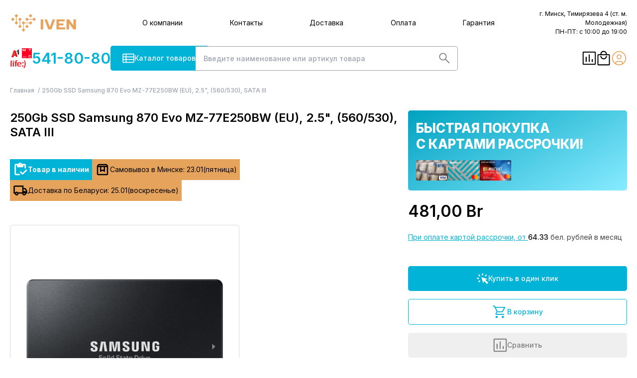

--- FILE ---
content_type: text/html;charset=utf-8
request_url: https://i-ven.by/p/250gb-ssd-samsung-870-evo--mz-77e250bw--2-5---560-530---sata-iii_128371
body_size: 224481
content:
<!DOCTYPE html><html lang="ru"><head><meta charset="utf-8">
<meta name="viewport" content="width=device-width, initial-scale=1">
<title>SSD Samsung 870 Evo 250GB MZ-77E250BW | Iven</title>
<link rel="icon" type="image/x-icon" href="/favicon.ico">
<script src="https://mc.yandex.ru/metrika/tag.js" async></script>
<meta name="twitter:card" content="summary_large_image">
<meta name="canonical" content="https://i-ven.by/p/250gb-ssd-samsung-870-evo--mz-77e250bw--2-5---560-530---sata-iii_128371">
<meta property="og:title" content="SSD Samsung 870 Evo 250GB MZ-77E250BW | Iven">
<meta name="description" content="Купить SSD Samsung 870 Evo 250GB MZ-77E250BW в Минске. Доставка по РБ. Гарантия. Карты рассрочек, кредит">
<meta property="og:description" content="Купить SSD Samsung 870 Evo 250GB MZ-77E250BW в Минске. Доставка по РБ. Гарантия. Карты рассрочек, кредит">
<meta property="og:type" content="product">
<meta property="og:image" content="samsung_mz-77e250bw_128371_1.jpg">
<style>@import url("https://fonts.googleapis.com/css2?family=Inter:wght@200;300;400;500;600;700;800;900&display=swap");
/*! tailwindcss v3.4.1 | MIT License | https://tailwindcss.com*/*,:after,:before{border:0 solid #d9d9d9;box-sizing:border-box}:after,:before{--tw-content:""}:host,html{line-height:1.5;-webkit-text-size-adjust:100%;font-family:ui-sans-serif,system-ui,sans-serif,Apple Color Emoji,Segoe UI Emoji,Segoe UI Symbol,Noto Color Emoji;font-feature-settings:normal;font-variation-settings:normal;-moz-tab-size:4;-o-tab-size:4;tab-size:4;-webkit-tap-highlight-color:transparent}body{line-height:inherit;margin:0}hr{border-top-width:1px;color:inherit;height:0}abbr:where([title]){-webkit-text-decoration:underline dotted;text-decoration:underline dotted}h1,h2,h3,h4,h5,h6{font-size:inherit;font-weight:inherit}a{color:inherit;text-decoration:inherit}b,strong{font-weight:bolder}code,kbd,pre,samp{font-family:ui-monospace,SFMono-Regular,Menlo,Monaco,Consolas,Liberation Mono,Courier New,monospace;font-feature-settings:normal;font-size:1em;font-variation-settings:normal}small{font-size:80%}sub,sup{font-size:75%;line-height:0;position:relative;vertical-align:baseline}sub{bottom:-.25em}sup{top:-.5em}table{border-collapse:collapse;border-color:inherit;text-indent:0}button,input,optgroup,select,textarea{color:inherit;font-family:inherit;font-feature-settings:inherit;font-size:100%;font-variation-settings:inherit;font-weight:inherit;line-height:inherit;margin:0;padding:0}button,select{text-transform:none}[type=button],[type=reset],[type=submit],button{-webkit-appearance:button;background-color:transparent;background-image:none}:-moz-focusring{outline:auto}:-moz-ui-invalid{box-shadow:none}progress{vertical-align:baseline}::-webkit-inner-spin-button,::-webkit-outer-spin-button{height:auto}[type=search]{-webkit-appearance:textfield;outline-offset:-2px}::-webkit-search-decoration{-webkit-appearance:none}::-webkit-file-upload-button{-webkit-appearance:button;font:inherit}summary{display:list-item}blockquote,dd,dl,figure,h1,h2,h3,h4,h5,h6,hr,p,pre{margin:0}fieldset{margin:0}fieldset,legend{padding:0}menu,ol,ul{list-style:none;margin:0;padding:0}dialog{padding:0}textarea{resize:vertical}input::-moz-placeholder,textarea::-moz-placeholder{color:#9ca3af;opacity:1}input::placeholder,textarea::placeholder{color:#9ca3af;opacity:1}[role=button],button{cursor:pointer}:disabled{cursor:default}audio,canvas,embed,iframe,img,object,svg,video{display:block;vertical-align:middle}img,video{height:auto;max-width:100%}[hidden]{display:none}*{scrollbar-color:auto;scrollbar-width:auto}.filter-modal{position:absolute;right:-1.5rem;top:-4rem;z-index:100;--tw-translate-x:100%;border-radius:5px;transform:translate(var(--tw-translate-x),var(--tw-translate-y)) rotate(var(--tw-rotate)) skewX(var(--tw-skew-x)) skewY(var(--tw-skew-y)) scaleX(var(--tw-scale-x)) scaleY(var(--tw-scale-y));--tw-bg-opacity:1;background-color:rgb(255 255 255/var(--tw-bg-opacity));padding:1.5rem;--tw-shadow:4px 4px 10px rgba(0,0,0,.2);--tw-shadow-colored:4px 4px 10px var(--tw-shadow-color);box-shadow:var(--tw-ring-offset-shadow,0 0 #0000),var(--tw-ring-shadow,0 0 #0000),var(--tw-shadow)}.is-filter+.is-filter{margin-top:10px}.mobi-filters{height:100vh;overflow:hidden}.mobi-filters .all-filters{background:#fff;display:block;inset:0;padding:20px;position:fixed;z-index:100}.filter-modal-columns{-moz-columns:3;column-count:3;font-size:.875rem;gap:2.5rem;line-height:1.25rem}.mobi-filters .help-trigger{display:none!important}.lgr{background:linear-gradient(152deg,#00a2c1,#87ebff 99.41%)}.swiper-init:not(.swiper-initialized){opacity:0}.catlinks{display:flex;flex-wrap:wrap;gap:.25rem}.catlinks a{border-radius:5px;display:inline-block;--tw-bg-opacity:1;background-color:rgb(229 163 91/var(--tw-bg-opacity));font-size:.75rem;font-weight:500;line-height:1rem;line-height:20px;padding-left:.25rem;padding-right:.25rem;text-transform:lowercase;--tw-text-opacity:1;color:rgb(255 255 255/var(--tw-text-opacity))}.mainmenu-item .router-link-exact-active{--tw-text-opacity:1;color:rgb(0 179 215/var(--tw-text-opacity))}.arr{width:2rem}.with-animate{position:relative}.with-animate:before{animation:slide 3.5s forwards;background-color:hsla(220,9%,46%,.05);bottom:0;content:"";left:0;position:absolute;top:0;width:0}@keyframes slide{to{width:100%}}.menu-open-false,.with-open-menu .menu-open-true{display:none}.with-open-menu .menu-open-false{display:block}a{cursor:pointer}.mainmenu-item:not(.active){display:none!important}.is-disabled,[disabled]{cursor:not-allowed;opacity:.5}.ant-image-preview-img{max-height:calc(100vh - 200px)!important;max-width:calc(100vw - 80px)!important}.ant-image .ant-image-mask:hover{opacity:0!important}@media (min-width:1024px){.only-mobi{display:none}}body{font-family:Inter,sans-serif}body .menu-closer,body .menu-opener,body.menu-mode-2 .mode-1{display:none}body.menu-mode-2 .mode-2{display:block}body.menu-mode-2 .mode-2+.nav-contact>div:first-child{display:none}body.menu-mode-2 .mode-2,body.menu-mode-2 nav{background:#82daeb!important}body.menu-mode-2 nav ul li{border-color:#7bd2e4!important}body.with-open-mmenu{overflow:hidden}body.with-open-mmenu .menu-closer{display:block}body.with-open-mmenu .menu-opener{display:none}body.with-open-mmenu .mobi-button{display:flex}body.with-open-mmenu .animate-ping.mobi-call{z-index:250!important}body.with-open-mmenu nav{position:fixed;top:60px;--tw-bg-opacity:1;background-color:rgb(219 244 249/var(--tw-bg-opacity))}body.with-open-mmenu nav ul{margin-left:-1.5rem;margin-right:-1.5rem;padding-left:1.5rem;padding-right:1.5rem}body.with-open-mmenu nav .nav-contact{display:block}body.with-open-mmenu nav .social-links{border-top-width:1px;display:flex;gap:40px;justify-content:center;left:0;margin-left:1.5rem;margin-right:1.5rem;margin-top:0;padding-top:1.5rem;position:absolute;right:0;top:0}body.with-open-menu{overflow:hidden}body.with-open-menu:before{background-color:rgba(0,0,0,.2);bottom:0;content:"";left:0;position:fixed;right:0;top:100px;z-index:10}body.with-open-menu .menu{display:block}.radio-card{border-radius:5px;border-width:1px;display:flex;flex-direction:column;font-size:.875rem;gap:.75rem;height:100%;line-height:1.25rem;line-height:1.3;padding:.5rem 1.5rem .5rem 1rem;position:relative;-webkit-user-select:none;-moz-user-select:none;user-select:none;--tw-text-opacity:1;color:rgb(124 124 124/var(--tw-text-opacity))}.radio-card label{cursor:pointer}.radio-card input{position:absolute;right:.5rem;top:.5rem}.ir{margin-bottom:2rem;position:relative}.is-error .input{--tw-border-opacity:1;border-color:rgb(220 38 38/var(--tw-border-opacity))}.error{bottom:-16px;font-size:10px;position:absolute;--tw-text-opacity:1;color:rgb(220 38 38/var(--tw-text-opacity))}.box{margin-bottom:2.5rem}.box-lg{margin-bottom:110px}.strong,b,strong{font-weight:600}[role=region]{max-height:98vh;overflow-x:auto;width:100%}.gap{gap:2rem}.carousel img{margin-left:auto;margin-right:auto;-o-object-fit:contain;object-fit:contain}.products-grid .card-product{min-width:auto;width:100%}.card-product img{aspect-ratio:1/1;max-height:220px;width:100%}.card-product .swiper-pagination{bottom:-15px!important;position:absolute}.box-scroll2{scroll-margin-top:80px}.box-promo a:hover,.hoverable:hover,header a:hover{--tw-text-opacity:1;color:rgb(0 179 215/var(--tw-text-opacity))}.promo-bg{inset:0;position:absolute}.promo-bg,.slider-bg{height:100%;-o-object-fit:cover;object-fit:cover;width:100%}.slider-bg{-o-object-position:right;object-position:right}svg.\!active,svg.active{--tw-text-opacity:1;color:rgb(0 179 215/var(--tw-text-opacity))}.input{border-radius:5px;border-width:1px;width:100%;--tw-border-opacity:1;border-color:rgb(0 179 215/var(--tw-border-opacity));font-size:.875rem;font-weight:500;line-height:2.5rem;outline:2px solid transparent;outline-offset:2px;padding:0 1rem;scroll-margin-top:110px}textarea.input{line-height:1.25rem;padding-bottom:1rem;padding-top:1rem}input[type=checkbox1]{-webkit-appearance:none;-moz-appearance:none;appearance:none;border-radius:5px;border-width:1px;cursor:pointer;height:2rem;width:2rem;--tw-border-opacity:1;border-color:rgb(161 161 161/var(--tw-border-opacity))}input[type=checkbox1].is-small{height:1.25rem;width:1.25rem}input[type=checkbox1].is-small+div svg{height:.75rem;width:.75rem}input[type=checkbox1]+div{align-items:center;display:flex;inset:0;justify-content:center;position:absolute;z-index:-1}input[type=checkbox1]+div>svg{--tw-scale-x:0;--tw-scale-y:0}input[type=checkbox1]+div>svg,input[type=checkbox1]:checked+div svg{transform:translate(var(--tw-translate-x),var(--tw-translate-y)) rotate(var(--tw-rotate)) skewX(var(--tw-skew-x)) skewY(var(--tw-skew-y)) scaleX(var(--tw-scale-x)) scaleY(var(--tw-scale-y))}input[type=checkbox1]:checked+div svg{--tw-scale-x:1;--tw-scale-y:1}.slider .swiper-pagination span.swiper-pagination-bullet-active:before{--tw-bg-opacity:1;background-color:rgb(255 255 255/var(--tw-bg-opacity))}.swiper-pagination{bottom:0!important;-webkit-user-select:none;-moz-user-select:none;user-select:none}.swiper-pagination .swiper-pagination-bullet:not(.swiper-pagination-bullet-active){opacity:.6}.swiper-pagination span{background-color:transparent;height:2rem;margin:0 3px!important;position:relative;width:2rem}.card.swiper-pagination span.swiper-pagination-bullet-active .title-lg:before,.card.swiper-pagination span.swiper-pagination-bullet-active .title:before{--tw-text-opacity:1;color:rgb(255 255 255/var(--tw-text-opacity))}.swiper-pagination span.swiper-pagination-bullet-active:before{--tw-bg-opacity:1;background-color:rgb(0 179 215/var(--tw-bg-opacity))}.swiper-pagination span:before{border-radius:9999px;content:"";height:5px;left:50%;position:absolute;top:50%;transform:translate(-50%,-50%);width:35px;--tw-bg-opacity:1;background-color:rgb(217 217 217/var(--tw-bg-opacity))}.btn-white{align-items:center;border-radius:5px;border-style:solid;border-width:1.5px;display:flex;gap:1rem;overflow:hidden;position:relative;text-overflow:ellipsis;white-space:nowrap;--tw-border-opacity:1;border-color:rgb(0 179 215/var(--tw-border-opacity));--tw-bg-opacity:1;background-color:rgb(255 255 255/var(--tw-bg-opacity));font-size:.875rem;line-height:1.25rem;line-height:50px;padding-left:1rem;padding-right:1rem;text-align:center;--tw-text-opacity:1;box-shadow:0 4px 4px 0 rgba(0,179,215,.7);color:rgb(0 179 215/var(--tw-text-opacity))}.card.btn .title,.card.btn .title-lg{--tw-text-opacity:1}.btn,.card.btn .title,.card.btn .title-lg{color:rgb(255 255 255/var(--tw-text-opacity))}.btn{align-items:center;border-radius:5px;cursor:pointer;display:inline-flex;gap:1rem;justify-content:center;-webkit-user-select:none;-moz-user-select:none;user-select:none;white-space:nowrap;--tw-bg-opacity:1;background-color:rgb(0 179 215/var(--tw-bg-opacity));font-size:.875rem;font-weight:500;line-height:2.5rem;padding:0 1.5rem}.btn,.btn:hover{--tw-text-opacity:1}.btn:hover{color:rgb(255 255 255/var(--tw-text-opacity))}.btn.is-plain{border-width:1px;--tw-border-opacity:1;border-color:rgb(0 179 215/var(--tw-border-opacity));--tw-bg-opacity:1;background-color:rgb(255 255 255/var(--tw-bg-opacity));--tw-text-opacity:1;color:rgb(0 179 215/var(--tw-text-opacity))}.btn.is-transparent{background-color:transparent;border-color:transparent;--tw-text-opacity:1;color:rgb(124 124 124/var(--tw-text-opacity))}.btn.is-underlined{--tw-bg-opacity:1;background-color:rgb(255 255 255/var(--tw-bg-opacity));padding-left:0;padding-right:0;text-decoration-line:underline;text-underline-offset:4px}.btn.is-underlined,.btn.is-underlined:hover{--tw-text-opacity:1;color:rgb(0 179 215/var(--tw-text-opacity))}.btn.is-underlined:hover{text-decoration-line:none}.btn.is-small{line-height:2rem}.btn.is-large{line-height:50px}.h1,h1{margin-bottom:2.25rem}.h1,.h2,.title,h1,h2{font-size:1.875rem;font-weight:600;line-height:2.25rem;line-height:1.25}.h2,h2{margin-bottom:2.25rem}.h3,h3{font-size:1.25rem}.h3,.title-md,h3{font-weight:600;line-height:1.75rem;line-height:1.25}.title-md{font-size:1.125rem}@media (min-width:1024px){.title-md{font-size:24px}}.cards-info{padding-bottom:1.5rem}.cards-info p{margin-bottom:1.5rem}.cards-info strong{font-weight:500;--tw-text-opacity:1;color:rgb(0 0 0/var(--tw-text-opacity))}.cards-info a{--tw-text-opacity:1;color:rgb(0 179 215/var(--tw-text-opacity));text-decoration-line:underline;text-underline-offset:2px}nav .router-link-active{color:#e5a35b!important}.has-large .btn{line-height:50px}.pagination{display:flex;flex-wrap:wrap;font-size:.75rem;gap:.5rem;line-height:1rem;margin-top:1.5rem}.pagination>button{display:block;height:2rem;text-align:center;width:2rem}.pagination>button.\!active,.pagination>button.active{--tw-bg-opacity:1;background-color:rgb(206 231 236/var(--tw-bg-opacity))}.ellipsis{overflow:hidden;text-overflow:ellipsis;white-space:nowrap}.tabs{max-width:1100px}.tabs .tabs-header{align-items:flex-end;display:flex;flex:1 1 0%;gap:2.5rem}.tabs .tabs-header .tab-arrow{margin-left:auto}@media (min-width:640px){.tabs .tabs-header .tab-arrow{display:none}}.tabs .tabs-header .\!active .tab-arrow,.tabs .tabs-header .active .tab-arrow{--tw-rotate:90deg;transform:translate(var(--tw-translate-x),var(--tw-translate-y)) rotate(var(--tw-rotate)) skewX(var(--tw-skew-x)) skewY(var(--tw-skew-y)) scaleX(var(--tw-scale-x)) scaleY(var(--tw-scale-y))}.tabs .tabs-header div{align-items:center;border-bottom-width:1px;border-top-width:1px;cursor:pointer;display:flex;font-weight:600;gap:1rem;padding-bottom:.75rem;padding-top:.75rem;width:100%}@media (min-width:640px){.tabs .tabs-header div{border-color:transparent;font-size:1.25rem;line-height:1.75rem;--tw-text-opacity:1;color:rgb(161 161 161/var(--tw-text-opacity))}.tabs .tabs-header div.\!active,.tabs .tabs-header div.active{--tw-text-opacity:1;color:rgb(0 179 215/var(--tw-text-opacity))}}.tabs .tabs-content{font-size:.875rem;line-height:1.25rem;padding-bottom:1rem;padding-top:1rem}.tabs .tabs-content td:first-child{padding-right:.5rem}.tabs .tabs-content.\!active,.tabs .tabs-content.active{display:block}.note{font-weight:400}.label,.note{font-size:.875rem;line-height:1.25rem}.label{font-weight:600}.label+.input-group{margin-top:.625rem}.label-wrap{align-items:center;cursor:pointer;display:flex;gap:1.5rem;justify-content:space-between;position:relative}.label-wrap:hover svg{--tw-text-opacity:1;color:rgb(0 179 215/var(--tw-text-opacity))}.input-group{border-radius:5px;border-width:1px;border:1.5px solid #a1a1a1;display:flex;outline:2px solid transparent;outline-offset:2px;overflow:hidden;position:relative}.input-group>button{border-radius:0}.input-group:before{bottom:0;left:50%;position:absolute;top:0;width:1.5px;--tw-bg-opacity:1;background-color:rgb(161 161 161/var(--tw-bg-opacity));content:""}.input-group select,.input-group>input{background-image:none;flex:1 1 0%;font-size:.875rem;font-weight:500;height:2rem;line-height:2rem;padding-left:.75rem;padding-right:.75rem;width:.5rem;--tw-text-opacity:1;color:rgb(0 0 0/var(--tw-text-opacity));outline:2px solid transparent;outline-offset:2px}.breadcrumbs{font-size:.75rem;font-weight:500;line-height:1rem;margin-bottom:2rem;margin-top:1rem;overflow:auto;white-space:nowrap;--tw-text-opacity:1;color:rgb(156 163 175/var(--tw-text-opacity))}.breadcrumbs .a,.breadcrumbs a{color:inherit;display:inline-block}.breadcrumbs .a:after,.breadcrumbs a:after{content:"/";margin-left:.25rem;margin-right:.25rem}.card.count .title,.card.count .title-lg{--tw-text-opacity:1;color:rgb(255 255 255/var(--tw-text-opacity))}.count{display:flex;height:1rem;left:50%;position:absolute;top:-.75rem;width:1rem;--tw-translate-x:0.25rem;align-items:center;border-radius:9999px;justify-content:center;transform:translate(var(--tw-translate-x),var(--tw-translate-y)) rotate(var(--tw-rotate)) skewX(var(--tw-skew-x)) skewY(var(--tw-skew-y)) scaleX(var(--tw-scale-x)) scaleY(var(--tw-scale-y));--tw-bg-opacity:1;background-color:rgb(255 188 87/var(--tw-bg-opacity));font-size:9px}.card .mobi-button .title,.card .mobi-button .title-lg,.card.mobi-call .title,.card.mobi-call .title-lg,.count{--tw-text-opacity:1;color:rgb(255 255 255/var(--tw-text-opacity))}.mobi-button,.mobi-call{align-items:center;border-radius:9999px;cursor:pointer;display:none;height:44px;justify-content:center;position:fixed;right:1rem;top:83px;width:44px;z-index:100;--tw-bg-opacity:1;background-color:rgb(0 179 215/var(--tw-bg-opacity));color:#fff!important}.mobi-button{z-index:300}.container{margin-left:auto;margin-right:auto;max-width:1540px!important;padding-left:1.25rem;padding-right:1.25rem}.tags:empty{display:none}.slider-bg{background:linear-gradient(90deg,#000 -2.99%,hsla(0,0%,77%,0) 50.25%);content:"";inset:0;position:absolute}.card{border-radius:5px;display:flex;flex-direction:column;height:450px;padding:.75rem;position:relative}.card:hover{--tw-shadow:4px 4px 10px rgba(0,0,0,.2);--tw-shadow-colored:4px 4px 10px var(--tw-shadow-color);box-shadow:var(--tw-ring-offset-shadow,0 0 #0000),var(--tw-ring-shadow,0 0 #0000),var(--tw-shadow)}.card.card-product{height:auto;min-height:450px}.card.height-sm{height:350px}.card.height-xs{height:205px}.card .note{align-items:center;display:flex;gap:2.5rem}.card .items{align-items:flex-start;display:flex;gap:.5rem;justify-content:space-between;margin-top:1.5rem}.card .items a{align-items:center;display:flex;flex-direction:column;font-size:.875rem;gap:1rem;justify-content:center;line-height:1.25rem;text-align:center}.card .items a:hover,.card .items a:hover svg{--tw-text-opacity:1;color:rgb(0 179 215/var(--tw-text-opacity))}.card .note{--tw-text-opacity:1;color:rgb(0 0 0/var(--tw-text-opacity))}.card .info{display:flex;flex-direction:column;gap:1rem;position:absolute;right:.5rem;top:2.5rem;z-index:1}.card .price-info{bottom:15px;left:.75rem;position:absolute;right:.75rem}.card .price-info>div{align-items:center;display:flex}.card .price-info .btn svg{left:.5rem;position:absolute;top:50%;--tw-translate-y:-50%;transform:translate(var(--tw-translate-x),var(--tw-translate-y)) rotate(var(--tw-rotate)) skewX(var(--tw-skew-x)) skewY(var(--tw-skew-y)) scaleX(var(--tw-scale-x)) scaleY(var(--tw-scale-y))}.card.bg-blue .title,.card.bg-blue .title-lg,.card.bg-coral .title,.card.bg-coral .title-lg,.card.bg-cyan .title,.card.bg-cyan .title-lg,.card.bg-orange .title,.card.bg-orange .title-lg{--tw-text-opacity:1;color:rgb(255 255 255/var(--tw-text-opacity))}.tags{display:flex;gap:.5rem}.tags>div{border-radius:5px;font-size:10px;line-height:21px;max-width:85px;text-align:center;width:108px;--tw-text-opacity:1;color:rgb(255 255 255/var(--tw-text-opacity))}.items svg.ico{height:1.5rem;-o-object-fit:contain;object-fit:contain}.mini-cart{position:absolute;right:-.75rem;top:63px;width:410px;z-index:400;--tw-bg-opacity:1;background-color:rgb(255 255 255/var(--tw-bg-opacity));padding:.5rem 1.5rem;--tw-shadow:0 20px 25px -5px rgba(0,0,0,.1),0 8px 10px -6px rgba(0,0,0,.1);--tw-shadow-colored:0 20px 25px -5px var(--tw-shadow-color),0 8px 10px -6px var(--tw-shadow-color);box-shadow:var(--tw-ring-offset-shadow,0 0 #0000),var(--tw-ring-shadow,0 0 #0000),var(--tw-shadow)}.list-items-mini{max-height:308px;overflow-x:hidden;overflow-y:auto}.list-items-mini::-webkit-scrollbar-track{background-color:var(--scrollbar-track);border-radius:var(--scrollbar-track-radius)}.list-items-mini::-webkit-scrollbar-track:hover{background-color:var(--scrollbar-track-hover,var(--scrollbar-track))}.list-items-mini::-webkit-scrollbar-track:active{background-color:var(--scrollbar-track-active,var(--scrollbar-track-hover,var(--scrollbar-track)))}.list-items-mini::-webkit-scrollbar-thumb{background-color:var(--scrollbar-thumb);border-radius:var(--scrollbar-thumb-radius)}.list-items-mini::-webkit-scrollbar-thumb:hover{background-color:var(--scrollbar-thumb-hover,var(--scrollbar-thumb))}.list-items-mini::-webkit-scrollbar-thumb:active{background-color:var(--scrollbar-thumb-active,var(--scrollbar-thumb-hover,var(--scrollbar-thumb)))}.list-items-mini::-webkit-scrollbar-corner{background-color:var(--scrollbar-corner);border-radius:var(--scrollbar-corner-radius)}.list-items-mini::-webkit-scrollbar-corner:hover{background-color:var(--scrollbar-corner-hover,var(--scrollbar-corner))}.list-items-mini::-webkit-scrollbar-corner:active{background-color:var(--scrollbar-corner-active,var(--scrollbar-corner-hover,var(--scrollbar-corner)))}.list-items-mini{scrollbar-color:var(--scrollbar-thumb,initial) var(--scrollbar-track,initial);scrollbar-width:thin}.list-items-mini::-webkit-scrollbar{display:block;height:8px;width:8px}.list-items-mini{--scrollbar-track:#fff;--scrollbar-thumb:#d9d9d9}.list-items-mini>div{border-bottom-width:1px;display:flex;font-size:10px;gap:1.5rem;padding-bottom:.5rem;padding-top:.5rem;position:relative;width:100%}.list-items-mini>div:first-child{border-top-width:1px}.list-items-mini .add2cart{height:24px}.list-items-mini .add2cart a{display:none!important}.list-items>div{align-items:flex-start;border-bottom-width:1px;display:flex;gap:1.5rem;padding-bottom:.5rem;padding-top:.5rem}@media (min-width:768px){.list-items>div{align-items:center}}@media (min-width:1024px){.list-items>div{gap:2.5rem}}.list-items>div:first-child{border-top-width:1px}.list-items .\!name,.list-items .name{flex:1 1 0%}.list-items .price{white-space:nowrap}.list-items .qty div{display:flex;height:40px;min-width:130px}.mode-2-items{display:flex;flex-direction:column;gap:.5rem;padding-bottom:10px;padding-top:10px}.mode-2-item{align-items:center;border-radius:10px;border-width:1px;cursor:pointer;display:flex;height:50px;justify-content:center;position:relative;--tw-bg-opacity:1;background-color:rgb(255 255 255/var(--tw-bg-opacity));font-weight:500;padding-left:1.5rem;padding-right:1.5rem;text-align:center;--tw-text-opacity:1;color:rgb(0 179 215/var(--tw-text-opacity))}.mode-2-item img{left:1rem;position:absolute;top:50%;--tw-translate-y:-50%;transform:translate(var(--tw-translate-x),var(--tw-translate-y)) rotate(var(--tw-rotate)) skewX(var(--tw-skew-x)) skewY(var(--tw-skew-y)) scaleX(var(--tw-scale-x)) scaleY(var(--tw-scale-y))}nav .mode-2,nav .nav-contact{display:none}.mobile-logos{background-image:url(/img/icons/mobile-logos.png);height:2.5rem;width:2.75rem}.disabled{opacity:.5;pointer-events:none}.order-area .add2cart{display:flex;height:40px;justify-content:flex-end}.order-area .info{display:none}.icon{background-position:50%;background-repeat:no-repeat;background-size:contain;height:1.75rem;width:1.75rem}.icon.icon-viber{background-image:url(/img/icons/viber.png)}.icon.icon-telegram{background-image:url(/img/icons/telegram.png)}.icon.icon-email{background-image:url(/img/icons/email.png)}.icon.icon-instagram{background-image:url(/img/icons/instagram.png)}.icon.icon-vk{background-image:url(/img/icons/vk.png)}.icon.icon-facebook{background-image:url(/img/icons/facebook.png)}.icon.icon-skype{background-image:url(/img/icons/skype.png)}.simple-table{line-height:1.25rem;position:relative;table-layout:fixed;width:100%}.simple-table td,.simple-table th{font-size:.75rem;font-weight:400;line-height:1rem}.simple-table th{--tw-bg-opacity:1;background-color:rgb(238 238 238/var(--tw-bg-opacity));padding:7px 0}.simple-table td{padding:7px 0}.simple-table tr+tr td{border-top:1px solid #eee}.box-maincat .it{border-radius:5px;border-width:1px;display:flex;flex-direction:column;min-height:296px;overflow:hidden;padding:1.25rem .5rem;position:relative}.box-maincat .it:hover{--tw-shadow:4px 4px 10px rgba(0,0,0,.2);--tw-shadow-colored:4px 4px 10px var(--tw-shadow-color);box-shadow:var(--tw-ring-offset-shadow,0 0 #0000),var(--tw-ring-shadow,0 0 #0000),var(--tw-shadow)}.box-maincat .it .note{font-size:.75rem;font-weight:300;line-height:1rem}.box-maincat .it .img{position:absolute;right:0;top:50%;z-index:0;--tw-translate-y:-50%;transform:translate(var(--tw-translate-x),var(--tw-translate-y)) rotate(var(--tw-rotate)) skewX(var(--tw-skew-x)) skewY(var(--tw-skew-y)) scaleX(var(--tw-scale-x)) scaleY(var(--tw-scale-y))}.box-maincat .it .bg{bottom:0;position:absolute;right:0;z-index:0}.box-maincat .it .title-sm{font-size:24px;font-weight:600;margin-bottom:.25rem;margin-top:.25rem;--tw-text-opacity:1;color:rgb(203 134 58/var(--tw-text-opacity))}.box-links .btn{display:none}.box-promo{position:relative;--tw-bg-opacity:1;background-color:rgb(239 239 239/var(--tw-bg-opacity));padding-bottom:4rem;padding-top:1.5rem}.box-promo .title{font-size:1.5rem;font-weight:600;line-height:2rem;margin-bottom:1.5rem}.with-icon{padding-left:2.5rem;position:relative}.with-icon+.with-icon{margin-top:1.5rem}.with-icon svg{left:0;position:absolute;top:.25rem}.with-icon a{display:block}main{margin-bottom:110px}.is-scrolling{box-shadow:0 .9375rem .625rem -.9375rem rgba(0,0,0,.16)}.is-scrolling .hide-if-scroll{width:0}.is-scrolling .show-if-scroll{width:auto!important}.sticky-line{position:sticky;top:0;z-index:20;--tw-bg-opacity:1;background-color:rgb(255 255 255/var(--tw-bg-opacity));padding-bottom:1rem;padding-top:1rem}.sticky-line .graceful{transition:width .3s}.sticky-line .show-if-scroll{width:0}.sticky-line .input{border-width:2px;--tw-border-opacity:1;border-color:rgb(161 161 161/var(--tw-border-opacity));line-height:47px;padding-right:2.5rem}.sticky-line .nav-links{display:flex;font-size:.875rem;gap:1.5rem;line-height:1.25rem}.sticky-line .nav-links .a{align-items:center;cursor:pointer;display:flex;flex-direction:column;gap:.25rem;height:50px;justify-content:center;position:relative}.sticky-line .nav-links .a:hover,.sticky-line a[href^="tel:"]{--tw-text-opacity:1;color:rgb(0 179 215/var(--tw-text-opacity))}.sticky-line a[href^="tel:"]{align-items:center;display:flex;font-size:1.875rem;font-weight:600;gap:.75rem;line-height:2.25rem}footer{--tw-bg-opacity:1;background-color:rgb(217 217 217/var(--tw-bg-opacity));font-size:.75rem;font-weight:300;line-height:1rem;padding-bottom:4rem;padding-top:4rem}footer a{display:block;text-decoration-line:underline;text-underline-offset:4px}footer .main-links{display:flex;flex-wrap:wrap;gap:2rem;margin-left:3rem;max-width:370px}footer .main-links a{font-size:16px;font-weight:400;padding-bottom:.5rem;padding-top:.5rem;width:95px}.menu-button{cursor:pointer}.review-item{display:flex}.review-item .review-control{align-items:center;display:flex;justify-content:center;width:4rem}.review-item .review-control div{cursor:pointer;padding:1.5rem}.review-item .review-content{background-color:rgba(229,163,91,.1);border-radius:5px;flex:1 1 0%;font-size:.875rem;line-height:1.25rem;padding:2rem 2.5rem}.review-item .review-content p{margin-bottom:1rem}.reviews-summary{display:flex;flex-direction:column;font-size:.875rem;gap:.25rem;line-height:1.25rem;margin-left:auto;margin-right:auto;max-width:20rem}.reviews-summary>div{align-items:center;display:flex;gap:.5rem}.reviews-summary>div>div:nth-child(3){text-align:right;width:2rem}.reviews-summary>div>div:nth-child(2){background:rgba(0,179,215,.2);border-radius:5px;flex:1 1 0%;height:.5rem;position:relative}.card.reviews-summary>div>div:nth-child(2) div .title,.card.reviews-summary>div>div:nth-child(2) div .title-lg{--tw-text-opacity:1;color:rgb(255 255 255/var(--tw-text-opacity))}.reviews-summary>div>div:nth-child(2) div{background-color:rgb(0 179 215/var(--tw-bg-opacity));border-radius:5px;height:.5rem}.menu,.reviews-summary>div>div:nth-child(2) div{left:0;position:absolute;--tw-bg-opacity:1}.menu{background-color:rgb(255 255 255/var(--tw-bg-opacity));display:none;font-size:.875rem;font-weight:700;line-height:1.25rem;padding-bottom:2.5rem;padding-top:2.5rem;right:0;transform:translateY(1px);z-index:20}.menu ul ul{font-weight:400;margin-bottom:.25rem;margin-left:1rem}.menu ul ul a{line-height:1rem;padding-bottom:0;padding-top:0}.menu li{margin-bottom:1rem}.menu .parentcat-icon{margin-left:auto;margin-right:-20px}.menu .parentcat-icon,.menu .toggle-sublinks{align-items:center;display:flex;height:60px;justify-content:center;width:60px}.menu .toggle-sublinks{cursor:pointer;margin-top:-60px;position:absolute;right:0}@media (min-width:1024px){.menu .toggle-sublinks{display:none}}.menu .sublinks{font-size:.875rem;font-weight:400;line-height:1.25rem;line-height:1.25}.menu .sublinks a{padding-bottom:2px;padding-top:2px}.menu .title{border-bottom-width:2px;display:inline-block;margin-bottom:.75rem;--tw-border-opacity:1;border-color:rgb(229 163 91/var(--tw-border-opacity));font-size:1.5rem;line-height:2rem;padding-bottom:.75rem}.menu .items{font-size:.875rem;font-weight:400;line-height:1.25rem;margin-right:1.5rem}.menu .items>div{align-items:center;border-bottom-width:1px;cursor:pointer;display:flex;gap:1rem;line-height:60px;padding-left:1rem;padding-right:1rem;transition-duration:.15s;transition-property:color,background-color,border-color,text-decoration-color,fill,stroke,opacity,box-shadow,transform,filter,-webkit-backdrop-filter;transition-property:color,background-color,border-color,text-decoration-color,fill,stroke,opacity,box-shadow,transform,filter,backdrop-filter;transition-property:color,background-color,border-color,text-decoration-color,fill,stroke,opacity,box-shadow,transform,filter,backdrop-filter,-webkit-backdrop-filter;transition-timing-function:cubic-bezier(.4,0,.2,1);white-space:nowrap}.menu .items>div.\!active,.menu .items>div.active{background-color:rgba(0,0,0,.05)}.menu .items svg{width:2rem}.menu a{align-items:center;display:flex;gap:.5rem;padding-bottom:.375rem;padding-top:.375rem}.menu a svg{--tw-text-opacity:1;color:rgb(0 179 215/var(--tw-text-opacity))}*,:after,:before{--tw-border-spacing-x:0;--tw-border-spacing-y:0;--tw-translate-x:0;--tw-translate-y:0;--tw-rotate:0;--tw-skew-x:0;--tw-skew-y:0;--tw-scale-x:1;--tw-scale-y:1;--tw-pan-x: ;--tw-pan-y: ;--tw-pinch-zoom: ;--tw-scroll-snap-strictness:proximity;--tw-gradient-from-position: ;--tw-gradient-via-position: ;--tw-gradient-to-position: ;--tw-ordinal: ;--tw-slashed-zero: ;--tw-numeric-figure: ;--tw-numeric-spacing: ;--tw-numeric-fraction: ;--tw-ring-inset: ;--tw-ring-offset-width:0px;--tw-ring-offset-color:#fff;--tw-ring-color:rgba(59,130,246,.5);--tw-ring-offset-shadow:0 0 #0000;--tw-ring-shadow:0 0 #0000;--tw-shadow:0 0 #0000;--tw-shadow-colored:0 0 #0000;--tw-blur: ;--tw-brightness: ;--tw-contrast: ;--tw-grayscale: ;--tw-hue-rotate: ;--tw-invert: ;--tw-saturate: ;--tw-sepia: ;--tw-drop-shadow: ;--tw-backdrop-blur: ;--tw-backdrop-brightness: ;--tw-backdrop-contrast: ;--tw-backdrop-grayscale: ;--tw-backdrop-hue-rotate: ;--tw-backdrop-invert: ;--tw-backdrop-opacity: ;--tw-backdrop-saturate: ;--tw-backdrop-sepia: }::backdrop{--tw-border-spacing-x:0;--tw-border-spacing-y:0;--tw-translate-x:0;--tw-translate-y:0;--tw-rotate:0;--tw-skew-x:0;--tw-skew-y:0;--tw-scale-x:1;--tw-scale-y:1;--tw-pan-x: ;--tw-pan-y: ;--tw-pinch-zoom: ;--tw-scroll-snap-strictness:proximity;--tw-gradient-from-position: ;--tw-gradient-via-position: ;--tw-gradient-to-position: ;--tw-ordinal: ;--tw-slashed-zero: ;--tw-numeric-figure: ;--tw-numeric-spacing: ;--tw-numeric-fraction: ;--tw-ring-inset: ;--tw-ring-offset-width:0px;--tw-ring-offset-color:#fff;--tw-ring-color:rgba(59,130,246,.5);--tw-ring-offset-shadow:0 0 #0000;--tw-ring-shadow:0 0 #0000;--tw-shadow:0 0 #0000;--tw-shadow-colored:0 0 #0000;--tw-blur: ;--tw-brightness: ;--tw-contrast: ;--tw-grayscale: ;--tw-hue-rotate: ;--tw-invert: ;--tw-saturate: ;--tw-sepia: ;--tw-drop-shadow: ;--tw-backdrop-blur: ;--tw-backdrop-brightness: ;--tw-backdrop-contrast: ;--tw-backdrop-grayscale: ;--tw-backdrop-hue-rotate: ;--tw-backdrop-invert: ;--tw-backdrop-opacity: ;--tw-backdrop-saturate: ;--tw-backdrop-sepia: }.container{width:100%}@media (min-width:640px){.container{max-width:640px}}@media (min-width:768px){.container{max-width:768px}}@media (min-width:1024px){.container{max-width:1024px}}@media (min-width:1280px){.container{max-width:1280px}}@media (min-width:1536px){.container{max-width:1536px}}.sr-only{height:1px;margin:-1px;overflow:hidden;padding:0;position:absolute;width:1px;clip:rect(0,0,0,0);border-width:0;white-space:nowrap}.\!visible{visibility:visible!important}.visible{visibility:visible}.static{position:static}.fixed{position:fixed}.absolute{position:absolute}.relative{position:relative}.sticky{position:sticky}.inset-0{inset:0}.inset-y-0{bottom:0;top:0}.-top-16{top:-4rem}.-top-2{top:-.5rem}.bottom-0{bottom:0}.bottom-2{bottom:.5rem}.bottom-4{bottom:1rem}.bottom-5{bottom:1.25rem}.bottom-8{bottom:2rem}.bottom-\[-40px\]{bottom:-40px}.bottom-\[5px\]{bottom:5px}.left-0{left:0}.left-1\/2{left:50%}.left-2{left:.5rem}.left-4{left:1rem}.left-6{left:1.5rem}.left-\[-10000px\]{left:-10000px}.right-0{right:0}.right-2{right:.5rem}.right-3{right:.75rem}.right-4{right:1rem}.right-5{right:1.25rem}.right-6{right:1.5rem}.right-\[-20px\]{right:-20px}.right-\[2\%\]{right:2%}.top-0{top:0}.top-1\/2{top:50%}.top-2{top:.5rem}.top-4{top:1rem}.top-6{top:1.5rem}.top-8{top:2rem}.top-\[100px\]{top:100px}.top-\[10px\]{top:10px}.top-\[12px\]{top:12px}.top-\[49px\]{top:49px}.top-\[5px\]{top:5px}.z-10{z-index:10}.z-40{z-index:40}.z-50{z-index:50}.z-\[0\]{z-index:0}.z-\[1000\]{z-index:1000}.z-\[100\]{z-index:100}.z-\[10\]{z-index:10}.z-\[200\]{z-index:200}.z-\[2\]{z-index:2}.-order-10{order:-10}.order-\[999\]{order:999}.col-span-2{grid-column:span 2/span 2}.col-span-3{grid-column:span 3/span 3}.col-span-4{grid-column:span 4/span 4}.col-span-5{grid-column:span 5/span 5}.col-span-6{grid-column:span 6/span 6}.row-span-2{grid-row:span 2/span 2}.-mx-5{margin-left:-1.25rem;margin-right:-1.25rem}.-mx-6{margin-left:-1.5rem;margin-right:-1.5rem}.mx-1{margin-left:.25rem;margin-right:.25rem}.mx-4{margin-left:1rem;margin-right:1rem}.mx-auto{margin-left:auto;margin-right:auto}.my-10{margin-bottom:2.5rem;margin-top:2.5rem}.my-2{margin-bottom:.5rem;margin-top:.5rem}.my-4{margin-bottom:1rem;margin-top:1rem}.my-6{margin-bottom:1.5rem;margin-top:1.5rem}.my-8{margin-bottom:2rem;margin-top:2rem}.my-\[50px\]{margin-bottom:50px;margin-top:50px}.\!mb-0{margin-bottom:0!important}.\!mt-0{margin-top:0!important}.\!mt-1{margin-top:.25rem!important}.\!mt-9{margin-top:2.25rem!important}.-mb-5{margin-bottom:-1.25rem}.-mb-6{margin-bottom:-1.5rem}.-ml-4{margin-left:-1rem}.-ml-6{margin-left:-1.5rem}.-mr-2{margin-right:-.5rem}.-mr-5{margin-right:-1.25rem}.-mr-px{margin-right:-1px}.-mt-1{margin-top:-.25rem}.-mt-12{margin-top:-3rem}.-mt-2{margin-top:-.5rem}.mb-0{margin-bottom:0}.mb-1{margin-bottom:.25rem}.mb-10{margin-bottom:2.5rem}.mb-2{margin-bottom:.5rem}.mb-3{margin-bottom:.75rem}.mb-4{margin-bottom:1rem}.mb-5{margin-bottom:1.25rem}.mb-6{margin-bottom:1.5rem}.mb-7{margin-bottom:1.75rem}.mb-8{margin-bottom:2rem}.mb-\[10px\]{margin-bottom:10px}.mb-\[15px\]{margin-bottom:15px}.mb-\[16px\]{margin-bottom:16px}.mb-\[24px\]{margin-bottom:24px}.mb-\[26px\]{margin-bottom:26px}.mb-\[44px\]{margin-bottom:44px}.mb-\[8px\]{margin-bottom:8px}.ml-1{margin-left:.25rem}.ml-2{margin-left:.5rem}.ml-4{margin-left:1rem}.ml-auto{margin-left:auto}.mr-10{margin-right:2.5rem}.mr-2{margin-right:.5rem}.mr-32{margin-right:8rem}.mr-4{margin-right:1rem}.mr-6{margin-right:1.5rem}.mr-\[10px\]{margin-right:10px}.mr-\[24px\]{margin-right:24px}.mt-1{margin-top:.25rem}.mt-10{margin-top:2.5rem}.mt-12{margin-top:3rem}.mt-14{margin-top:3.5rem}.mt-16{margin-top:4rem}.mt-2{margin-top:.5rem}.mt-2\.5{margin-top:.625rem}.mt-20{margin-top:5rem}.mt-3{margin-top:.75rem}.mt-4{margin-top:1rem}.mt-5{margin-top:1.25rem}.mt-6{margin-top:1.5rem}.mt-8{margin-top:2rem}.mt-\[10px\]{margin-top:10px}.mt-\[1px\]{margin-top:1px}.mt-\[30px\]{margin-top:30px}.mt-\[40px\]{margin-top:40px}.mt-\[50px\]{margin-top:50px}.mt-\[8px\]{margin-top:8px}.mt-auto{margin-top:auto}.line-clamp-1{-webkit-line-clamp:1}.line-clamp-1,.line-clamp-2{display:-webkit-box;overflow:hidden;-webkit-box-orient:vertical}.line-clamp-2{-webkit-line-clamp:2}.line-clamp-3{-webkit-line-clamp:3}.line-clamp-3,.line-clamp-5{display:-webkit-box;overflow:hidden;-webkit-box-orient:vertical}.line-clamp-5{-webkit-line-clamp:5}.block{display:block}.inline-block{display:inline-block}.inline{display:inline}.\!flex{display:flex!important}.flex{display:flex}.inline-flex{display:inline-flex}.table{display:table}.grid{display:grid}.\!hidden{display:none!important}.hidden{display:none}.aspect-square{aspect-ratio:1/1}.size-\[50px\]{height:50px;width:50px}.h-1{height:.25rem}.h-10{height:2.5rem}.h-12{height:3rem}.h-14{height:3.5rem}.h-16{height:4rem}.h-20{height:5rem}.h-4{height:1rem}.h-40{height:10rem}.h-5{height:1.25rem}.h-6{height:1.5rem}.h-8{height:2rem}.h-\[10px\]{height:10px}.h-\[12px\]{height:12px}.h-\[20px\]{height:20px}.h-\[30px\]{height:30px}.h-\[32px\]{height:32px}.h-\[395px\]{height:395px}.h-\[46px\]{height:46px}.h-\[50px\]{height:50px}.h-\[60px\]{height:60px}.h-\[68px\]{height:68px}.h-\[80px\]{height:80px}.h-\[calc\(100\%-16px\)\]{height:calc(100% - 16px)}.h-\[calc\(100\%-32px\)\]{height:calc(100% - 32px)}.h-auto{height:auto}.h-fit{height:-moz-fit-content;height:fit-content}.h-full{height:100%}.max-h-0{max-height:0}.max-h-\[1200px\]{max-height:1200px}.max-h-\[300px\]{max-height:300px}.max-h-\[900px\]{max-height:900px}.max-h-\[90vh\]{max-height:90vh}.max-h-\[calc\(100dvh-60px\)\]{max-height:calc(100dvh - 60px)}.max-h-full{max-height:100%}.\!min-h-\[100px\]{min-height:100px!important}.min-h-\[120px\]{min-height:120px}.min-h-\[21px\]{min-height:21px}.min-h-\[250px\]{min-height:250px}.min-h-\[40px\]{min-height:40px}.min-h-screen{min-height:100vh}.\!w-auto{width:auto!important}.w-1{width:.25rem}.w-10{width:2.5rem}.w-12{width:3rem}.w-14{width:3.5rem}.w-16{width:4rem}.w-2{width:.5rem}.w-4{width:1rem}.w-44{width:11rem}.w-5{width:1.25rem}.w-6{width:1.5rem}.w-8{width:2rem}.w-\[100\%\]{width:100%}.w-\[10px\]{width:10px}.w-\[200px\]{width:200px}.w-\[20px\]{width:20px}.w-\[250px\]{width:250px}.w-\[296px\]{width:296px}.w-\[30\%\]{width:30%}.w-\[300px\]{width:300px}.w-\[30px\]{width:30px}.w-\[32px\]{width:32px}.w-\[350px\]{width:350px}.w-\[395px\]{width:395px}.w-\[40px\]{width:40px}.w-\[46px\]{width:46px}.w-\[58px\]{width:58px}.w-\[60\%\]{width:60%}.w-\[60px\]{width:60px}.w-\[63px\]{width:63px}.w-\[68px\]{width:68px}.w-\[70\%\]{width:70%}.w-\[80px\]{width:80px}.w-\[90px\]{width:90px}.w-auto{width:auto}.w-full{width:100%}.w-max{width:-moz-max-content;width:max-content}.min-w-36{min-width:9rem}.min-w-6{min-width:1.5rem}.min-w-\[120px\]{min-width:120px}.min-w-\[125px\]{min-width:125px}.min-w-\[150px\]{min-width:150px}.min-w-\[170px\]{min-width:170px}.min-w-\[200px\]{min-width:200px}.min-w-\[300px\]{min-width:300px}.min-w-\[400px\]{min-width:400px}.min-w-\[95px\]{min-width:95px}.min-w-full{min-width:100%}.min-w-max{min-width:-moz-max-content;min-width:max-content}.max-w-7xl{max-width:80rem}.max-w-\[265px\]{max-width:265px}.max-w-\[280px\]{max-width:280px}.max-w-\[300px\]{max-width:300px}.max-w-\[343px\]{max-width:343px}.max-w-\[375px\]{max-width:375px}.max-w-\[380px\]{max-width:380px}.max-w-\[44px\]{max-width:44px}.max-w-\[450px\]{max-width:450px}.max-w-\[550px\]{max-width:550px}.max-w-\[800px\]{max-width:800px}.max-w-\[80px\]{max-width:80px}.max-w-\[80x\]{max-width:80x}.max-w-\[900px\]{max-width:900px}.max-w-\[calc\(100vw-60px\)\]{max-width:calc(100vw - 60px)}.max-w-\[initial\]{max-width:none}.max-w-full{max-width:100%}.max-w-md{max-width:28rem}.flex-1{flex:1 1 0%}.flex-shrink-0,.shrink-0{flex-shrink:0}.-translate-x-1\/2{--tw-translate-x:-50%}.-translate-x-1\/2,.-translate-y-1\/2{transform:translate(var(--tw-translate-x),var(--tw-translate-y)) rotate(var(--tw-rotate)) skewX(var(--tw-skew-x)) skewY(var(--tw-skew-y)) scaleX(var(--tw-scale-x)) scaleY(var(--tw-scale-y))}.-translate-y-1\/2{--tw-translate-y:-50%}.translate-y-1{--tw-translate-y:0.25rem}.translate-y-1,.translate-y-\[1px\]{transform:translate(var(--tw-translate-x),var(--tw-translate-y)) rotate(var(--tw-rotate)) skewX(var(--tw-skew-x)) skewY(var(--tw-skew-y)) scaleX(var(--tw-scale-x)) scaleY(var(--tw-scale-y))}.translate-y-\[1px\]{--tw-translate-y:1px}.translate-y-\[7px\]{--tw-translate-y:7px}.rotate-180,.translate-y-\[7px\]{transform:translate(var(--tw-translate-x),var(--tw-translate-y)) rotate(var(--tw-rotate)) skewX(var(--tw-skew-x)) skewY(var(--tw-skew-y)) scaleX(var(--tw-scale-x)) scaleY(var(--tw-scale-y))}.rotate-180{--tw-rotate:180deg}.-scale-x-100{--tw-scale-x:-1}.-scale-x-100,.transform{transform:translate(var(--tw-translate-x),var(--tw-translate-y)) rotate(var(--tw-rotate)) skewX(var(--tw-skew-x)) skewY(var(--tw-skew-y)) scaleX(var(--tw-scale-x)) scaleY(var(--tw-scale-y))}@keyframes ping{75%,to{opacity:0;transform:scale(2)}}.animate-ping{animation:ping 1s cubic-bezier(0,0,.2,1) infinite}@keyframes spin{to{transform:rotate(1turn)}}.animate-spin{animation:spin 1s linear infinite}.cursor-not-allowed{cursor:not-allowed}.cursor-pointer{cursor:pointer}.select-none{-webkit-user-select:none;-moz-user-select:none;user-select:none}.resize-none{resize:none}.grid-cols-1{grid-template-columns:repeat(1,minmax(0,1fr))}.grid-cols-2{grid-template-columns:repeat(2,minmax(0,1fr))}.grid-cols-3{grid-template-columns:repeat(3,minmax(0,1fr))}.grid-cols-4{grid-template-columns:repeat(4,minmax(0,1fr))}.grid-cols-5{grid-template-columns:repeat(5,minmax(0,1fr))}.grid-cols-6{grid-template-columns:repeat(6,minmax(0,1fr))}.grid-cols-\[48px\2c 80px\2c 1fr\2c 110px\2c 60px\]{grid-template-columns:48px 80px 1fr 110px 60px}.grid-cols-\[80px\2c 120px\2c 1fr\2c 188px\2c 120px\2c 60px\]{grid-template-columns:80px 120px 1fr 188px 120px 60px}.\!flex-row{flex-direction:row!important}.flex-row{flex-direction:row}.flex-col{flex-direction:column}.flex-wrap{flex-wrap:wrap}.place-items-center{place-items:center}.\!items-start{align-items:flex-start!important}.items-start{align-items:flex-start}.items-center{align-items:center}.justify-start{justify-content:flex-start}.justify-end{justify-content:flex-end}.\!justify-center{justify-content:center!important}.justify-center{justify-content:center}.justify-between{justify-content:space-between}.\!gap-10{gap:2.5rem!important}.\!gap-2{gap:.5rem!important}.\!gap-3{gap:.75rem!important}.gap-1{gap:.25rem}.gap-10{gap:2.5rem}.gap-12{gap:3rem}.gap-16{gap:4rem}.gap-2{gap:.5rem}.gap-2\.5{gap:.625rem}.gap-3{gap:.75rem}.gap-4{gap:1rem}.gap-5{gap:1.25rem}.gap-6{gap:1.5rem}.gap-8{gap:2rem}.gap-\[10px\]{gap:10px}.gap-\[15px\]{gap:15px}.gap-\[16px\]{gap:16px}.gap-\[24px\]{gap:24px}.gap-\[25px\]{gap:25px}.gap-\[4px\]{gap:4px}.gap-\[8px\]{gap:8px}.gap-x-2{-moz-column-gap:.5rem;column-gap:.5rem}.gap-x-2\.5{-moz-column-gap:.625rem;column-gap:.625rem}.gap-x-20{-moz-column-gap:5rem;column-gap:5rem}.gap-x-4{-moz-column-gap:1rem;column-gap:1rem}.gap-x-5{-moz-column-gap:1.25rem;column-gap:1.25rem}.gap-x-6{-moz-column-gap:1.5rem;column-gap:1.5rem}.gap-y-2{row-gap:.5rem}.gap-y-6{row-gap:1.5rem}.gap-y-8{row-gap:2rem}.space-x-4>:not([hidden])~:not([hidden]){--tw-space-x-reverse:0;margin-left:calc(1rem*(1 - var(--tw-space-x-reverse)));margin-right:calc(1rem*var(--tw-space-x-reverse))}.space-x-8>:not([hidden])~:not([hidden]){--tw-space-x-reverse:0;margin-left:calc(2rem*(1 - var(--tw-space-x-reverse)));margin-right:calc(2rem*var(--tw-space-x-reverse))}.space-y-0>:not([hidden])~:not([hidden]){--tw-space-y-reverse:0;margin-bottom:calc(0px*var(--tw-space-y-reverse));margin-top:calc(0px*(1 - var(--tw-space-y-reverse)))}.space-y-10>:not([hidden])~:not([hidden]){--tw-space-y-reverse:0;margin-bottom:calc(2.5rem*var(--tw-space-y-reverse));margin-top:calc(2.5rem*(1 - var(--tw-space-y-reverse)))}.space-y-4>:not([hidden])~:not([hidden]){--tw-space-y-reverse:0;margin-bottom:calc(1rem*var(--tw-space-y-reverse));margin-top:calc(1rem*(1 - var(--tw-space-y-reverse)))}.space-y-6>:not([hidden])~:not([hidden]){--tw-space-y-reverse:0;margin-bottom:calc(1.5rem*var(--tw-space-y-reverse));margin-top:calc(1.5rem*(1 - var(--tw-space-y-reverse)))}.divide-y>:not([hidden])~:not([hidden]){--tw-divide-y-reverse:0;border-bottom-width:calc(1px*var(--tw-divide-y-reverse));border-top-width:calc(1px*(1 - var(--tw-divide-y-reverse)))}.divide-gray-200>:not([hidden])~:not([hidden]){--tw-divide-opacity:1;border-color:rgb(229 231 235/var(--tw-divide-opacity))}.overflow-auto{overflow:auto}.overflow-hidden{overflow:hidden}.overflow-x-auto{overflow-x:auto}.overflow-y-auto{overflow-y:auto}.text-ellipsis{text-overflow:ellipsis}.whitespace-nowrap{white-space:nowrap}.whitespace-break-spaces{white-space:break-spaces}.text-wrap{text-wrap:wrap}.\!rounded{border-radius:5px!important}.rounded{border-radius:5px}.rounded-\[4px\]{border-radius:4px}.rounded-\[5px\]{border-radius:5px}.rounded-full{border-radius:9999px}.rounded-lg{border-radius:.5rem}.rounded-md{border-radius:.375rem}.rounded-l-none{border-bottom-left-radius:0;border-top-left-radius:0}.rounded-r-\[3px\]{border-bottom-right-radius:3px;border-top-right-radius:3px}.rounded-r-none{border-bottom-right-radius:0;border-top-right-radius:0}.rounded-t-lg{border-top-left-radius:.5rem;border-top-right-radius:.5rem}.\!border-0{border-width:0!important}.border{border-width:1px}.border-2{border-width:2px}.\!border-b-0{border-bottom-width:0!important}.border-b{border-bottom-width:1px}.border-b-0{border-bottom-width:0}.border-b-2{border-bottom-width:2px}.border-r{border-right-width:1px}.border-t{border-top-width:1px}.border-t-2{border-top-width:2px}.border-solid{border-style:solid}.border-dashed{border-style:dashed}.border-none{border-style:none}.border-\[\#00B3D7\]{--tw-border-opacity:1;border-color:rgb(0 179 215/var(--tw-border-opacity))}.border-\[\#22B6DF\]{--tw-border-opacity:1;border-color:rgb(34 182 223/var(--tw-border-opacity))}.border-\[\#A1A1A1\]{--tw-border-opacity:1;border-color:rgb(161 161 161/var(--tw-border-opacity))}.border-\[\#A9A9A9\]{--tw-border-opacity:1;border-color:rgb(169 169 169/var(--tw-border-opacity))}.border-\[\#D9D9D9\]{--tw-border-opacity:1;border-color:rgb(217 217 217/var(--tw-border-opacity))}.border-\[\#E5A35B\]{--tw-border-opacity:1;border-color:rgb(229 163 91/var(--tw-border-opacity))}.border-\[\#E5E7EB\]{--tw-border-opacity:1;border-color:rgb(229 231 235/var(--tw-border-opacity))}.border-\[\#EBEAE9\]{--tw-border-opacity:1;border-color:rgb(235 234 233/var(--tw-border-opacity))}.border-\[\#EFEFEF\]{--tw-border-opacity:1;border-color:rgb(239 239 239/var(--tw-border-opacity))}.border-\[\#FFAC2F\]{--tw-border-opacity:1;border-color:rgb(255 172 47/var(--tw-border-opacity))}.border-gray-200{--tw-border-opacity:1;border-color:rgb(229 231 235/var(--tw-border-opacity))}.border-gray-300{--tw-border-opacity:1;border-color:rgb(209 213 219/var(--tw-border-opacity))}.border-gray-600{--tw-border-opacity:1;border-color:rgb(75 85 99/var(--tw-border-opacity))}.border-green-200{--tw-border-opacity:1;border-color:rgb(187 247 208/var(--tw-border-opacity))}.border-green-400{--tw-border-opacity:1;border-color:rgb(74 222 128/var(--tw-border-opacity))}.border-red-200{--tw-border-opacity:1;border-color:rgb(254 202 202/var(--tw-border-opacity))}.border-red-400{--tw-border-opacity:1;border-color:rgb(248 113 113/var(--tw-border-opacity))}.border-transparent{border-color:transparent}.border-white{--tw-border-opacity:1;border-color:rgb(255 255 255/var(--tw-border-opacity))}.\!bg-white{--tw-bg-opacity:1!important;background-color:rgb(255 255 255/var(--tw-bg-opacity))!important}.bg-\[\#00B3D7\]{--tw-bg-opacity:1;background-color:rgb(0 179 215/var(--tw-bg-opacity))}.bg-\[\#00B3D7\]\/10{background-color:rgba(0,179,215,.1)}.bg-\[\#22B6DF\]{--tw-bg-opacity:1;background-color:rgb(34 182 223/var(--tw-bg-opacity))}.bg-\[\#4DB732\]{--tw-bg-opacity:1;background-color:rgb(77 183 50/var(--tw-bg-opacity))}.bg-\[\#A1A1A1\]{--tw-bg-opacity:1;background-color:rgb(161 161 161/var(--tw-bg-opacity))}.bg-\[\#E3F6F9\]{--tw-bg-opacity:1;background-color:rgb(227 246 249/var(--tw-bg-opacity))}.bg-\[\#E5A35B\]{--tw-bg-opacity:1;background-color:rgb(229 163 91/var(--tw-bg-opacity))}.bg-\[\#E5A35B\]\/10{background-color:rgba(229,163,91,.1)}.bg-\[\#E5E7EB\]{--tw-bg-opacity:1;background-color:rgb(229 231 235/var(--tw-bg-opacity))}.bg-\[\#EBEAE9\]{--tw-bg-opacity:1;background-color:rgb(235 234 233/var(--tw-bg-opacity))}.bg-\[\#EFEFEF\]{--tw-bg-opacity:1;background-color:rgb(239 239 239/var(--tw-bg-opacity))}.bg-\[\#F54D4D\]{--tw-bg-opacity:1;background-color:rgb(245 77 77/var(--tw-bg-opacity))}.bg-\[\#F5F5F5\]{--tw-bg-opacity:1;background-color:rgb(245 245 245/var(--tw-bg-opacity))}.bg-\[\#F9F9F9\]{--tw-bg-opacity:1;background-color:rgb(249 249 249/var(--tw-bg-opacity))}.bg-\[\#FF8484\]\/10{background-color:hsla(0,100%,76%,.1)}.bg-\[\#FF8484\]\/20{background-color:hsla(0,100%,76%,.2)}.bg-\[\#FFAC2F\]{--tw-bg-opacity:1;background-color:rgb(255 172 47/var(--tw-bg-opacity))}.bg-\[\#FFFDE7\]{--tw-bg-opacity:1;background-color:rgb(255 253 231/var(--tw-bg-opacity))}.bg-\[\#cee7ec\]{--tw-bg-opacity:1;background-color:rgb(206 231 236/var(--tw-bg-opacity))}.bg-\[\#dbf4f9\]{--tw-bg-opacity:1;background-color:rgb(219 244 249/var(--tw-bg-opacity))}.bg-black{--tw-bg-opacity:1;background-color:rgb(0 0 0/var(--tw-bg-opacity))}.bg-black\/20{background-color:rgba(0,0,0,.2)}.bg-blue{--tw-bg-opacity:1;background-color:rgb(0 179 215/var(--tw-bg-opacity))}.bg-blue\/10{background-color:rgba(0,179,215,.1)}.bg-gray-100{--tw-bg-opacity:1;background-color:rgb(243 244 246/var(--tw-bg-opacity))}.bg-gray-200{--tw-bg-opacity:1;background-color:rgb(229 231 235/var(--tw-bg-opacity))}.bg-gray-50{--tw-bg-opacity:1;background-color:rgb(249 250 251/var(--tw-bg-opacity))}.bg-green-100{--tw-bg-opacity:1;background-color:rgb(220 252 231/var(--tw-bg-opacity))}.bg-green-50{--tw-bg-opacity:1;background-color:rgb(240 253 244/var(--tw-bg-opacity))}.bg-milk{--tw-bg-opacity:1;background-color:rgb(255 248 241/var(--tw-bg-opacity))}.bg-red-100{--tw-bg-opacity:1;background-color:rgb(254 226 226/var(--tw-bg-opacity))}.bg-red-50{--tw-bg-opacity:1;background-color:rgb(254 242 242/var(--tw-bg-opacity))}.bg-red-500{--tw-bg-opacity:1;background-color:rgb(239 68 68/var(--tw-bg-opacity))}.bg-sky-200{--tw-bg-opacity:1;background-color:rgb(186 230 253/var(--tw-bg-opacity))}.bg-white{--tw-bg-opacity:1;background-color:rgb(255 255 255/var(--tw-bg-opacity))}.bg-opacity-30{--tw-bg-opacity:0.3}.bg-opacity-50{--tw-bg-opacity:0.5}.bg-opacity-60{--tw-bg-opacity:0.6}.bg-opacity-90{--tw-bg-opacity:0.9}.bg-none{background-image:none}.bg-cover{background-size:cover}.bg-center{background-position:50%}.bg-no-repeat{background-repeat:no-repeat}.fill-white{fill:#fff}.\!stroke-blue{stroke:#00b3d7!important}.stroke-black{stroke:#000}.stroke-current{stroke:currentColor}.stroke-white{stroke:#fff}.object-contain{-o-object-fit:contain;object-fit:contain}.object-cover{-o-object-fit:cover;object-fit:cover}.p-1{padding:.25rem}.p-1\.5{padding:.375rem}.p-2{padding:.5rem}.p-3{padding:.75rem}.p-4{padding:1rem}.p-6{padding:1.5rem}.p-8{padding:2rem}.p-\[11px\]{padding:11px}.px-1{padding-left:.25rem;padding-right:.25rem}.px-10{padding-left:2.5rem;padding-right:2.5rem}.px-2{padding-left:.5rem;padding-right:.5rem}.px-2\.5{padding-left:.625rem;padding-right:.625rem}.px-3{padding-left:.75rem;padding-right:.75rem}.px-4{padding-left:1rem;padding-right:1rem}.px-5{padding-left:1.25rem;padding-right:1.25rem}.px-6{padding-left:1.5rem;padding-right:1.5rem}.px-8{padding-left:2rem;padding-right:2rem}.px-\[12px\]{padding-left:12px;padding-right:12px}.px-\[16px\]{padding-left:16px;padding-right:16px}.px-\[20px\]{padding-left:20px;padding-right:20px}.px-\[24px\]{padding-left:24px;padding-right:24px}.px-\[5px\]{padding-left:5px;padding-right:5px}.px-\[86px\]{padding-left:86px;padding-right:86px}.py-0{padding-bottom:0;padding-top:0}.py-1{padding-bottom:.25rem;padding-top:.25rem}.py-10{padding-bottom:2.5rem;padding-top:2.5rem}.py-12{padding-bottom:3rem;padding-top:3rem}.py-2{padding-bottom:.5rem;padding-top:.5rem}.py-20{padding-bottom:5rem;padding-top:5rem}.py-3{padding-bottom:.75rem;padding-top:.75rem}.py-4{padding-bottom:1rem;padding-top:1rem}.py-5{padding-bottom:1.25rem;padding-top:1.25rem}.py-6{padding-bottom:1.5rem;padding-top:1.5rem}.py-8{padding-bottom:2rem;padding-top:2rem}.py-\[13px\]{padding-bottom:13px;padding-top:13px}.py-\[15px\]{padding-bottom:15px;padding-top:15px}.py-\[16px\]{padding-bottom:16px;padding-top:16px}.py-\[2px\]{padding-bottom:2px;padding-top:2px}.py-\[5px\]{padding-bottom:5px;padding-top:5px}.py-\[6px\]{padding-bottom:6px;padding-top:6px}.\!pb-\[115px\]{padding-bottom:115px!important}.\!pr-0{padding-right:0!important}.\!pt-0{padding-top:0!important}.pb-0{padding-bottom:0}.pb-10{padding-bottom:2.5rem}.pb-4{padding-bottom:1rem}.pb-5{padding-bottom:1.25rem}.pb-6{padding-bottom:1.5rem}.pb-8{padding-bottom:2rem}.pb-\[10px\]{padding-bottom:10px}.pb-\[27px\]{padding-bottom:27px}.pb-\[30px\]{padding-bottom:30px}.pb-\[40px\]{padding-bottom:40px}.pb-\[4px\]{padding-bottom:4px}.pl-2{padding-left:.5rem}.pl-6{padding-left:1.5rem}.pl-\[40px\]{padding-left:40px}.pr-10{padding-right:2.5rem}.pr-5{padding-right:1.25rem}.pr-\[55px\]{padding-right:55px}.pt-0{padding-top:0}.pt-10{padding-top:2.5rem}.pt-2{padding-top:.5rem}.pt-3{padding-top:.75rem}.pt-4{padding-top:1rem}.pt-5{padding-top:1.25rem}.pt-6{padding-top:1.5rem}.pt-\[20px\]{padding-top:20px}.pt-\[30px\]{padding-top:30px}.pt-\[6px\]{padding-top:6px}.text-left{text-align:left}.text-center{text-align:center}.text-right{text-align:right}.align-middle{vertical-align:middle}.font-sans{font-family:ui-sans-serif,system-ui,sans-serif,Apple Color Emoji,Segoe UI Emoji,Segoe UI Symbol,Noto Color Emoji}.text-2xl{font-size:1.5rem;line-height:2rem}.text-3xl{font-size:1.875rem;line-height:2.25rem}.text-\[10px\]{font-size:10px}.text-\[12px\]{font-size:12px}.text-\[13px\]{font-size:13px}.text-\[14px\]{font-size:14px}.text-\[16px\]{font-size:16px}.text-\[18px\]{font-size:18px}.text-\[20px\]{font-size:20px}.text-\[24px\]{font-size:24px}.text-\[26px\]{font-size:26px}.text-\[30px\]{font-size:30px}.text-\[32px\]{font-size:32px}.text-\[40px\]{font-size:40px}.text-base{font-size:1rem;line-height:1.5rem}.text-lg{font-size:1.125rem;line-height:1.75rem}.text-sm{font-size:.875rem;line-height:1.25rem}.text-xl{font-size:1.25rem;line-height:1.75rem}.text-xs{font-size:.75rem;line-height:1rem}.font-bold{font-weight:700}.font-extrabold{font-weight:800}.font-light{font-weight:300}.font-medium{font-weight:500}.font-normal{font-weight:400}.font-semibold{font-weight:600}.uppercase{text-transform:uppercase}.lowercase{text-transform:lowercase}.leading-4{line-height:1rem}.leading-7{line-height:1.75rem}.leading-\[1\.25\]{line-height:1.25}.leading-\[1\.2\]{line-height:1.2}.leading-\[1\.3\]{line-height:1.3}.leading-\[1\.5\]{line-height:1.5}.leading-\[1\]{line-height:1}.leading-\[20px\]{line-height:20px}.leading-\[25px\]{line-height:25px}.leading-\[38px\]{line-height:38px}.leading-\[50px\]{line-height:50px}.leading-\[60px\]{line-height:60px}.leading-relaxed{line-height:1.625}.tracking-wider{letter-spacing:.05em}.tracking-widest{letter-spacing:.1em}.\!text-\[\#00B3D7\]{--tw-text-opacity:1!important;color:rgb(0 179 215/var(--tw-text-opacity))!important}.\!text-\[\#E5A35B\]{--tw-text-opacity:1!important;color:rgb(229 163 91/var(--tw-text-opacity))!important}.\!text-black{color:rgb(0 0 0/var(--tw-text-opacity))!important}.\!text-black,.\!text-blue{--tw-text-opacity:1!important}.\!text-blue{color:rgb(0 179 215/var(--tw-text-opacity))!important}.text-\[\#000000\],.text-\[\#000\]{--tw-text-opacity:1;color:rgb(0 0 0/var(--tw-text-opacity))}.text-\[\#00B3D7\]{--tw-text-opacity:1;color:rgb(0 179 215/var(--tw-text-opacity))}.text-\[\#292D32\]{--tw-text-opacity:1;color:rgb(41 45 50/var(--tw-text-opacity))}.text-\[\#3F3F3F\]{--tw-text-opacity:1;color:rgb(63 63 63/var(--tw-text-opacity))}.text-\[\#444\]{--tw-text-opacity:1;color:rgb(68 68 68/var(--tw-text-opacity))}.text-\[\#7C7C7C\]{--tw-text-opacity:1;color:rgb(124 124 124/var(--tw-text-opacity))}.text-\[\#9CA3AF\]{--tw-text-opacity:1;color:rgb(156 163 175/var(--tw-text-opacity))}.text-\[\#CB863A\]{--tw-text-opacity:1;color:rgb(203 134 58/var(--tw-text-opacity))}.text-\[\#E5A35B\]{--tw-text-opacity:1;color:rgb(229 163 91/var(--tw-text-opacity))}.text-\[\#E5E7EB\]{--tw-text-opacity:1;color:rgb(229 231 235/var(--tw-text-opacity))}.text-\[\#EF4444\]{--tw-text-opacity:1;color:rgb(239 68 68/var(--tw-text-opacity))}.text-\[\#F54D4D\]{--tw-text-opacity:1;color:rgb(245 77 77/var(--tw-text-opacity))}.text-\[\#FFD700\]{--tw-text-opacity:1;color:rgb(255 215 0/var(--tw-text-opacity))}.text-black{--tw-text-opacity:1;color:rgb(0 0 0/var(--tw-text-opacity))}.text-blue{--tw-text-opacity:1;color:rgb(0 179 215/var(--tw-text-opacity))}.text-gray-200{--tw-text-opacity:1;color:rgb(229 231 235/var(--tw-text-opacity))}.text-gray-400{--tw-text-opacity:1;color:rgb(156 163 175/var(--tw-text-opacity))}.text-gray-500{--tw-text-opacity:1;color:rgb(107 114 128/var(--tw-text-opacity))}.text-gray-600{--tw-text-opacity:1;color:rgb(75 85 99/var(--tw-text-opacity))}.text-gray-700{--tw-text-opacity:1;color:rgb(55 65 81/var(--tw-text-opacity))}.text-gray-800{--tw-text-opacity:1;color:rgb(31 41 55/var(--tw-text-opacity))}.text-gray-900{--tw-text-opacity:1;color:rgb(17 24 39/var(--tw-text-opacity))}.text-green-500{--tw-text-opacity:1;color:rgb(34 197 94/var(--tw-text-opacity))}.text-green-600{--tw-text-opacity:1;color:rgb(22 163 74/var(--tw-text-opacity))}.text-green-700{--tw-text-opacity:1;color:rgb(21 128 61/var(--tw-text-opacity))}.text-lightgray{--tw-text-opacity:1;color:rgb(161 161 161/var(--tw-text-opacity))}.text-red-500{--tw-text-opacity:1;color:rgb(239 68 68/var(--tw-text-opacity))}.text-red-600{--tw-text-opacity:1;color:rgb(220 38 38/var(--tw-text-opacity))}.text-red-700{--tw-text-opacity:1;color:rgb(185 28 28/var(--tw-text-opacity))}.text-white{--tw-text-opacity:1;color:rgb(255 255 255/var(--tw-text-opacity))}.underline{text-decoration-line:underline}.line-through{text-decoration-line:line-through}.underline-offset-2{text-underline-offset:2px}.underline-offset-4{text-underline-offset:4px}.opacity-0{opacity:0}.opacity-100{opacity:1}.opacity-25{opacity:.25}.opacity-50{opacity:.5}.opacity-70{opacity:.7}.opacity-75{opacity:.75}.shadow{--tw-shadow:4px 4px 10px rgba(0,0,0,.2);--tw-shadow-colored:4px 4px 10px var(--tw-shadow-color)}.shadow,.shadow-md{box-shadow:var(--tw-ring-offset-shadow,0 0 #0000),var(--tw-ring-shadow,0 0 #0000),var(--tw-shadow)}.shadow-md{--tw-shadow:0 4px 6px -1px rgba(0,0,0,.1),0 2px 4px -2px rgba(0,0,0,.1);--tw-shadow-colored:0 4px 6px -1px var(--tw-shadow-color),0 2px 4px -2px var(--tw-shadow-color)}.outline{outline-style:solid}.drop-shadow{--tw-drop-shadow:drop-shadow(0 1px 2px rgba(0,0,0,.1)) drop-shadow(0 1px 1px rgba(0,0,0,.06))}.drop-shadow,.filter{filter:var(--tw-blur) var(--tw-brightness) var(--tw-contrast) var(--tw-grayscale) var(--tw-hue-rotate) var(--tw-invert) var(--tw-saturate) var(--tw-sepia) var(--tw-drop-shadow)}.backdrop-blur-sm{--tw-backdrop-blur:blur(4px);-webkit-backdrop-filter:var(--tw-backdrop-blur) var(--tw-backdrop-brightness) var(--tw-backdrop-contrast) var(--tw-backdrop-grayscale) var(--tw-backdrop-hue-rotate) var(--tw-backdrop-invert) var(--tw-backdrop-opacity) var(--tw-backdrop-saturate) var(--tw-backdrop-sepia);backdrop-filter:var(--tw-backdrop-blur) var(--tw-backdrop-brightness) var(--tw-backdrop-contrast) var(--tw-backdrop-grayscale) var(--tw-backdrop-hue-rotate) var(--tw-backdrop-invert) var(--tw-backdrop-opacity) var(--tw-backdrop-saturate) var(--tw-backdrop-sepia)}.transition{transition-duration:.15s;transition-property:color,background-color,border-color,text-decoration-color,fill,stroke,opacity,box-shadow,transform,filter,-webkit-backdrop-filter;transition-property:color,background-color,border-color,text-decoration-color,fill,stroke,opacity,box-shadow,transform,filter,backdrop-filter;transition-property:color,background-color,border-color,text-decoration-color,fill,stroke,opacity,box-shadow,transform,filter,backdrop-filter,-webkit-backdrop-filter;transition-timing-function:cubic-bezier(.4,0,.2,1)}.transition-all{transition-duration:.15s;transition-property:all;transition-timing-function:cubic-bezier(.4,0,.2,1)}.transition-colors{transition-duration:.15s;transition-property:color,background-color,border-color,text-decoration-color,fill,stroke;transition-timing-function:cubic-bezier(.4,0,.2,1)}.transition-transform{transition-duration:.15s;transition-property:transform;transition-timing-function:cubic-bezier(.4,0,.2,1)}.duration-200{transition-duration:.2s}.duration-300{transition-duration:.3s}.duration-500{transition-duration:.5s}.ease-in{transition-timing-function:cubic-bezier(.4,0,1,1)}.ease-in-out{transition-timing-function:cubic-bezier(.4,0,.2,1)}.ease-out{transition-timing-function:cubic-bezier(0,0,.2,1)}.scrollbar::-webkit-scrollbar-track{background-color:var(--scrollbar-track);border-radius:var(--scrollbar-track-radius)}.scrollbar::-webkit-scrollbar-track:hover{background-color:var(--scrollbar-track-hover,var(--scrollbar-track))}.scrollbar::-webkit-scrollbar-track:active{background-color:var(--scrollbar-track-active,var(--scrollbar-track-hover,var(--scrollbar-track)))}.scrollbar::-webkit-scrollbar-thumb{background-color:var(--scrollbar-thumb);border-radius:var(--scrollbar-thumb-radius)}.scrollbar::-webkit-scrollbar-thumb:hover{background-color:var(--scrollbar-thumb-hover,var(--scrollbar-thumb))}.scrollbar::-webkit-scrollbar-thumb:active{background-color:var(--scrollbar-thumb-active,var(--scrollbar-thumb-hover,var(--scrollbar-thumb)))}.scrollbar::-webkit-scrollbar-corner{background-color:var(--scrollbar-corner);border-radius:var(--scrollbar-corner-radius)}.scrollbar::-webkit-scrollbar-corner:hover{background-color:var(--scrollbar-corner-hover,var(--scrollbar-corner))}.scrollbar::-webkit-scrollbar-corner:active{background-color:var(--scrollbar-corner-active,var(--scrollbar-corner-hover,var(--scrollbar-corner)))}.scrollbar{scrollbar-color:var(--scrollbar-thumb,initial) var(--scrollbar-track,initial);scrollbar-width:auto}.scrollbar::-webkit-scrollbar{display:block;height:var(--scrollbar-height,16px);width:var(--scrollbar-width,16px)}.cart-summary{display:flex;flex-direction:column;font-size:.875rem;gap:1rem;line-height:1.25rem;padding-bottom:1rem;padding-top:1rem;position:sticky;top:100px}@media (min-width:1024px){.cart-summary{background-color:rgba(229,163,91,.1);padding-left:1.5rem;padding-right:1.5rem}}.table-wrap{max-width:100%;overflow:auto}.features-table td.label{font-size:.875rem;font-weight:600;line-height:1.25rem;padding-bottom:3px;padding-right:1.25rem;padding-top:3px}@media (min-width:1024px){.features-table td.label{min-width:250px}}.features-table td.label{width:0}.help-trigger{background:url("data:image/svg+xml;charset=utf-8,%3Csvg xmlns='http://www.w3.org/2000/svg' width='18' height='18'%3E%3Cpath fill='gray' d='M10.91 5.633q-.607-.51-1.657-.51-.469 0-.994.105-.525.106-.868.237v.996h.05q.272-.17.744-.336.47-.166 1-.166.59 0 .963.27.372.273.372.824 0 .42-.156.69-.155.273-.44.526a3.3 3.3 0 0 1-.602.434q-.37.215-.686.396v1.49h.874v-1.1q.401-.229.757-.474a4.3 4.3 0 0 0 .63-.523 2.3 2.3 0 0 0 .448-.66q.17-.375.17-.853 0-.832-.607-1.344zM8.594 11.51h.996v1.03h-.996z'/%3E%3Cpath fill='gray' d='M9 18c-4.962 0-9-4.037-9-9 0-4.962 4.038-9 9-9 4.963 0 9 4.038 9 9 0 4.963-4.037 9-9 9M9 1C4.59 1 1 4.59 1 9s3.59 8 8 8 8-3.59 8-8-3.59-8-8-8'/%3E%3C/svg%3E") 0 0/100% 100% no-repeat;display:inline-block;height:15px;opacity:.5;width:15px;z-index:5}.help-trigger,[data-tooltip]{cursor:pointer;position:relative}[data-tooltip]{z-index:2}[data-tooltip]:after,[data-tooltip]:before{opacity:0;pointer-events:none;visibility:hidden}[data-tooltip]:before{background-color:#000;background-color:rgba(51,51,51,.9);border-radius:3px;bottom:150%;color:#fff;content:attr(data-tooltip);font-size:12px;left:50%;line-height:1.2;margin-bottom:5px;margin-left:-80px;padding:7px;position:absolute;text-align:center;width:160px}[data-tooltip]:after{border-left:5px solid transparent;border-right:5px solid transparent;border-top:5px solid #000;border-top:5px solid rgba(51,51,51,.9);bottom:150%;content:" ";font-size:0;left:50%;line-height:0;margin-left:-5px;position:absolute;width:0}[data-tooltip]:hover:after,[data-tooltip]:hover:before{opacity:1;visibility:visible}button[disabled]{pointer-events:none}.account-menu{display:flex;flex-direction:column;gap:.25rem}.account-menu a{align-items:center;display:flex;font-weight:500;gap:1.25rem;padding:.5rem 1.5rem;--tw-text-opacity:1;color:rgb(68 68 68/var(--tw-text-opacity))}.w-\[63px\]{width:63px!important}@media screen and (max-width:1500px){.h1,.h2,.title,h1,h2{font-size:1.475rem}}@media screen and (max-width:1280px){.filter-modal{bottom:0;display:flex;flex-direction:column;left:0;overflow:auto;padding-top:0;position:fixed;right:0;top:0;transform:none}.filter-modal button{margin-top:auto}.all-filters .inside{max-height:calc(100vh - 90px);overflow:auto;padding-top:20px}body{font-size:14px}.box-stick-img{max-width:500px;width:100%}.add2cart .btn svg{display:none}.add2cart .cart-split{display:block}.profile-short{min-width:100%;order:99}.box-lg{margin-bottom:2.5rem}.title-lg{font-size:20px;font-weight:900;line-height:24px}.box-subscribe .links{display:none}.box-subscribe .btn{width:100%}.box-subscribe .title{font-size:14px;font-weight:400}.box-links .items a{font-size:12px!important}.box-links .items a span span{display:none}}@media screen and (max-width:1024px){.filter-modal-columns{-moz-columns:1;column-count:1;padding-bottom:60px}.mobi-filters .sorting-label{font-weight:600}.can-expand .card.installments{border-radius:5px!important;margin:.5rem 1.25rem -2rem;max-height:200px!important}.installments .cards{gap:20px;justify-content:flex-start}.installments img{left:auto;margin-right:10px;margin-top:0;right:0;transform:translateY(-50%)}.title-md br{display:none}.card.height-xs{gap:20px;height:auto}.box-maincat .item{grid-column:span 2/span 2}body .menu-opener{display:block}.mobi-call{display:flex}.box-scroll2{scroll-margin-top:60px}.input{scroll-margin-top:90px}header{background:#fff;border-bottom:1px solid #d9d9d9;height:60px;position:sticky;top:0;z-index:20}header .logo{height:99%;left:50%;overflow:hidden;position:absolute;top:50%;transform:translate(-50%,-50%)}header nav{background:#fff;bottom:60px;left:0;padding-left:1.5rem;padding-right:1.5rem;position:absolute;right:0;top:-999px;z-index:200}header nav ul{background:#fff;display:flex;flex-direction:column}header nav ul a{display:block;line-height:50px;padding:0!important}header nav ul li+li{border-top-width:1px}header nav+div{display:none!important}.sticky-line{position:absolute;top:-999px}.sticky-line .nav-links{align-items:center;background:#fff;border-top:1px solid #d9d9d9;bottom:0;display:flex;font-size:12px;gap:0;height:60px;justify-content:space-between;left:0;padding:0 2rem;position:fixed;right:0;z-index:1000}.sticky-line .nav-links a{gap:0!important;justify-content:center}.card{box-shadow:none!important}.card .items a{gap:3px!important}.card.more-padding{padding-left:1.25rem;padding-right:1.25rem}.card.height-sm{height:220px}.box-links{height:auto!important;height:180px;transform:translateY(-200px)}.box-links svg{color:#000}.box-links .btn{display:flex;margin-left:auto;margin-right:auto;max-width:200px}.box-links .title{display:none}.box-subscribe{border-bottom:1px #d9d9d9;height:auto!important}.box-subscribe .links{display:none}.box-subscribe input{text-align:center}.promo-link{background:none;height:auto;padding:0!important}.promo-link .note,.promo-link img{display:none}.promo-link .title{color:#000!important}.can-expand{padding:0!important}.slider .swiper{border-radius:0}footer{padding-bottom:100px!important}body.with-open-menu{overflow:hidden}body.with-open-menu .menu{bottom:61px;display:block;padding:0;position:fixed;top:0}body.with-open-menu .menu>.container>div{display:flex}body.with-open-menu .menu .sublinks-on{--tw-rotate:90deg;transform:translate(var(--tw-translate-x),var(--tw-translate-y)) rotate(var(--tw-rotate)) skewX(var(--tw-skew-x)) skewY(var(--tw-skew-y)) scaleX(var(--tw-scale-x)) scaleY(var(--tw-scale-y))}body.with-open-menu .menu .sublinks-on+.sublinks{display:block!important}body.with-open-menu .menu .mainmenu-item .title{display:none}body.with-open-menu .menu .mainmenu-item ul{height:calc(100vh - 190px);overflow-y:auto}body.with-open-menu .menu .mainmenu-item li{margin:0;overflow:hidden;padding-left:20px;padding-right:20px}body.with-open-menu .menu .mainmenu-item li a{border-bottom-width:1px;line-height:60px;padding-bottom:0;padding-top:0}body.with-open-menu .menu .mainmenu-item .sublinks{border-bottom-width:1px;display:none;padding-bottom:15px;padding-top:15px}body.with-open-menu .menu .mainmenu-item .sublinks a{border-width:0;line-height:25px}body.with-open-menu .menu .part-2{display:none;margin:0 -20px}body.with-open-menu .menu .open-substep .part-2{display:block}body.with-open-menu .menu .open-substep .part-1{display:none}body.with-open-menu .menu .items{flex:1;margin-right:0;width:calc(100vw - 40px)}body.with-open-menu .menu .items>div{background:#fff!important;padding-left:0;padding-right:0}}@media screen and (max-width:768px){.box-maincat .item{grid-column:span 1/span 1}.list-items>div{flex-direction:column;gap:0;padding-bottom:15px;padding-left:100px;padding-top:15px;position:relative}.list-items .tags{display:block}.list-items .img{left:0;position:absolute;top:15px}.list-items .price{display:flex;flex-direction:row-reverse;gap:10px;justify-content:space-between;width:100%}.list-items .controls{position:absolute;right:0;top:5px}.list-items .controls>div{padding-top:0}.products-grid .card-product{height:auto}.card-product{width:calc(50vw - 34px)}.card-combo,.card-product{flex-shrink:0;min-width:290px}.card-combo{width:calc(100vw - 58px)}.profile-short{min-width:100%;order:99}.profile-short+div{max-width:100%;width:100%}}@media screen and (max-width:640px){.box-maincat img{max-height:170px;max-width:230px}.buy-pc{transform:translateY(80px)}.pc-types{transform:translateY(-80px)}.tabs .tabs-header{margin:0 -20px}.tabs .tabs-header>div{padding-left:20px;padding-right:20px}textarea{height:100px}.ir{margin-bottom:1.5rem}.box-promo{padding-bottom:2.5rem;padding-top:2.5rem;padding-top:0!important}.box-promo .social-links{display:none}footer{padding-bottom:2.5rem;padding-top:2.5rem}.payment-logos{width:100%}.payment-logos>img{height:auto}.card-logos{width:100%}.card-logos>img{height:auto;max-height:33px;max-width:calc(25% - .05rem)}.sticky-line .nav-links{padding-left:1.25rem;padding-right:1.25rem}.social-links{display:flex;gap:40px;justify-content:center;left:0;margin-top:0;position:absolute;right:0;top:-55px}.card .note{gap:0;left:.75rem;right:.75rem}.card .can-span,.card .note{justify-content:space-between}.card .can-span{bottom:16px!important;display:flex;left:1rem;right:1rem}.card .items a span{overflow:hidden;text-overflow:ellipsis;white-space:nowrap}}.has-table{max-width:100%;overflow:auto}.has-table table td{min-width:250px;padding-bottom:.125rem;padding-top:.125rem}.text p+p{margin-top:1rem}.text ul{list-style-type:disc;margin-left:1rem}@media (min-width:1280px){.text-wrap{max-width:630px}}.text-wrap .btn{margin-top:2rem;width:225px}@media (min-width:1280px){.text-wrap .btn{margin-top:5rem}}.box-stick{-webkit-clip-path:polygon(100% 0,100% 200%,50% 200%,50% 100%,0 100%,0 0);clip-path:polygon(100% 0,100% 200%,50% 200%,50% 100%,0 100%,0 0);position:relative}.box-stick img{display:block;margin-left:auto;margin-right:auto;padding-left:2.5rem;padding-right:2.5rem}.box-stick .box-stick-wrap{top:100px}@media (min-width:1280px){.box-stick .box-stick-wrap{position:sticky}.box-stick .box-stick-wrap .in{position:absolute}}.temp{left:50%;opacity:.5;position:absolute;top:-410px;transform:translate(-50%);width:1920px}@media screen and (max-width:480px){.items-favorites .list-items .price{flex-direction:column;gap:0}}@media screen and (min-width:640px){.tabs .tabs-content{display:block!important}.tabs .tabs-header{display:none!important}}.tabs-content *{font-family:Inter,sans-serif!important;font-size:14px!important}.tabs-content table span span span{color:#00b3d7!important;font-weight:600}.tabs-content table tr td:first-child{font-weight:600}.tabs-content table tr td:first-child[colspan="2"]{font-weight:400}.\*\:disabled>*{opacity:.5;pointer-events:none}.placeholder\:text-\[\#7C7C7C\]::-moz-placeholder{--tw-text-opacity:1;color:rgb(124 124 124/var(--tw-text-opacity))}.placeholder\:text-\[\#7C7C7C\]::placeholder{--tw-text-opacity:1;color:rgb(124 124 124/var(--tw-text-opacity))}.placeholder\:text-\[\#9CA3AF\]::-moz-placeholder{--tw-text-opacity:1;color:rgb(156 163 175/var(--tw-text-opacity))}.placeholder\:text-\[\#9CA3AF\]::placeholder{--tw-text-opacity:1;color:rgb(156 163 175/var(--tw-text-opacity))}.last\:border-b-0:last-child{border-bottom-width:0}.group:hover .group-hover\:block{display:block}.group:hover .group-hover\:translate-x-2{--tw-translate-x:0.5rem}.group:hover .group-hover\:scale-\[1\.1\],.group:hover .group-hover\:translate-x-2{transform:translate(var(--tw-translate-x),var(--tw-translate-y)) rotate(var(--tw-rotate)) skewX(var(--tw-skew-x)) skewY(var(--tw-skew-y)) scaleX(var(--tw-scale-x)) scaleY(var(--tw-scale-y))}.group:hover .group-hover\:scale-\[1\.1\]{--tw-scale-x:1.1;--tw-scale-y:1.1}.hover\:scale-105:hover{--tw-scale-x:1.05;--tw-scale-y:1.05;transform:translate(var(--tw-translate-x),var(--tw-translate-y)) rotate(var(--tw-rotate)) skewX(var(--tw-skew-x)) skewY(var(--tw-skew-y)) scaleX(var(--tw-scale-x)) scaleY(var(--tw-scale-y))}.hover\:border-\[\#80D9EB\]:hover{--tw-border-opacity:1;border-color:rgb(128 217 235/var(--tw-border-opacity))}.hover\:bg-\[\#0088a3\]:hover{--tw-bg-opacity:1;background-color:rgb(0 136 163/var(--tw-bg-opacity))}.hover\:bg-\[\#0095b3\]:hover{--tw-bg-opacity:1;background-color:rgb(0 149 179/var(--tw-bg-opacity))}.hover\:bg-\[\#80D9EB\]:hover{--tw-bg-opacity:1;background-color:rgb(128 217 235/var(--tw-bg-opacity))}.hover\:bg-\[\#EFEFEF\]\/10:hover{background-color:hsla(0,0%,94%,.1)}.hover\:bg-\[\#e3f6f9\]:hover{--tw-bg-opacity:1;background-color:rgb(227 246 249/var(--tw-bg-opacity))}.hover\:bg-gray-200:hover{--tw-bg-opacity:1;background-color:rgb(229 231 235/var(--tw-bg-opacity))}.hover\:bg-gray-300:hover{--tw-bg-opacity:1;background-color:rgb(209 213 219/var(--tw-bg-opacity))}.hover\:bg-gray-50:hover{--tw-bg-opacity:1;background-color:rgb(249 250 251/var(--tw-bg-opacity))}.hover\:bg-red-600:hover{--tw-bg-opacity:1;background-color:rgb(220 38 38/var(--tw-bg-opacity))}.hover\:bg-opacity-80:hover{--tw-bg-opacity:0.8}.hover\:text-\[\#0088a3\]:hover{--tw-text-opacity:1;color:rgb(0 136 163/var(--tw-text-opacity))}.hover\:text-\[\#80D9EB\]:hover,.hover\:text-\[\#80d9eb\]:hover{--tw-text-opacity:1;color:rgb(128 217 235/var(--tw-text-opacity))}.hover\:text-\[\#fff\]:hover{--tw-text-opacity:1;color:rgb(255 255 255/var(--tw-text-opacity))}.hover\:text-blue:hover{--tw-text-opacity:1;color:rgb(0 179 215/var(--tw-text-opacity))}.hover\:text-gray-700:hover{--tw-text-opacity:1;color:rgb(55 65 81/var(--tw-text-opacity))}.hover\:text-red-700:hover{--tw-text-opacity:1;color:rgb(185 28 28/var(--tw-text-opacity))}.hover\:text-white:hover{--tw-text-opacity:1;color:rgb(255 255 255/var(--tw-text-opacity))}.hover\:underline:hover{text-decoration-line:underline}.hover\:opacity-100:hover{opacity:1}.hover\:shadow:hover{--tw-shadow:4px 4px 10px rgba(0,0,0,.2);--tw-shadow-colored:4px 4px 10px var(--tw-shadow-color);box-shadow:var(--tw-ring-offset-shadow,0 0 #0000),var(--tw-ring-shadow,0 0 #0000),var(--tw-shadow)}.focus\:border-transparent:focus{border-color:transparent}.focus\:outline-none:focus{outline:2px solid transparent;outline-offset:2px}.focus\:ring-2:focus{--tw-ring-offset-shadow:var(--tw-ring-inset) 0 0 0 var(--tw-ring-offset-width) var(--tw-ring-offset-color);--tw-ring-shadow:var(--tw-ring-inset) 0 0 0 calc(2px + var(--tw-ring-offset-width)) var(--tw-ring-color);box-shadow:var(--tw-ring-offset-shadow),var(--tw-ring-shadow),var(--tw-shadow,0 0 #0000)}.focus\:ring-\[\#00B3D7\]:focus{--tw-ring-opacity:1;--tw-ring-color:rgb(0 179 215/var(--tw-ring-opacity))}.disabled\:bg-\[\#A1A1A1\]:disabled{--tw-bg-opacity:1;background-color:rgb(161 161 161/var(--tw-bg-opacity))}.disabled\:text-\[\#A1A1A1\]:disabled{--tw-text-opacity:1;color:rgb(161 161 161/var(--tw-text-opacity))}.disabled\:opacity-50:disabled{opacity:.5}@media (max-width:1024px){.max-\[1024px\]\:grid-cols-1{grid-template-columns:repeat(1,minmax(0,1fr))}}@media (max-width:768px){.max-\[768px\]\:col-span-1{grid-column:span 1/span 1}.max-\[768px\]\:mb-4{margin-bottom:1rem}.max-\[768px\]\:mb-\[10px\]{margin-bottom:10px}.max-\[768px\]\:mb-\[16px\]{margin-bottom:16px}.max-\[768px\]\:block{display:block}.max-\[768px\]\:hidden{display:none}.max-\[768px\]\:w-full{width:100%}.max-\[768px\]\:flex-col{flex-direction:column}.max-\[768px\]\:items-start{align-items:flex-start}.max-\[768px\]\:justify-center{justify-content:center}.max-\[768px\]\:gap-\[16px\]{gap:16px}.max-\[768px\]\:text-\[16px\]{font-size:16px}}@media (max-width:425px){.max-\[425px\]\:mb-\[10px\]{margin-bottom:10px}.max-\[425px\]\:min-h-\[175px\]{min-height:175px}.max-\[425px\]\:gap-\[10px\]{gap:10px}.max-\[425px\]\:text-\[14px\]{font-size:14px}}@media (min-width:640px){.sm\:col-span-1{grid-column:span 1/span 1}.sm\:mx-auto{margin-left:auto;margin-right:auto}.sm\:mt-16{margin-top:4rem}.sm\:mt-\[110px\]{margin-top:110px}.sm\:block{display:block}.sm\:flex{display:flex}.sm\:hidden{display:none}.sm\:h-32{height:8rem}.sm\:w-32{width:8rem}.sm\:w-auto{width:auto}.sm\:max-w-\[200px\]{max-width:200px}.sm\:max-w-\[250px\]{max-width:250px}.sm\:max-w-\[300px\]{max-width:300px}.sm\:grid-cols-2{grid-template-columns:repeat(2,minmax(0,1fr))}.sm\:grid-cols-6{grid-template-columns:repeat(6,minmax(0,1fr))}.sm\:flex-row{flex-direction:row}.sm\:items-center{align-items:center}.sm\:\!gap-5{gap:1.25rem!important}.sm\:gap-5{gap:1.25rem}.sm\:text-center{text-align:center}.sm\:text-\[30px\]{font-size:30px}}@media (min-width:768px){.md\:col-span-2{grid-column:span 2/span 2}.md\:mx-\[24px\]{margin-left:24px;margin-right:24px}.md\:mb-1{margin-bottom:.25rem}.md\:mr-0{margin-right:0}.md\:block{display:block}.md\:inline-block{display:inline-block}.md\:flex{display:flex}.md\:grid{display:grid}.md\:hidden{display:none}.md\:h-16{height:4rem}.md\:w-16{width:4rem}.md\:w-\[50\%\]{width:50%}.md\:w-\[550px\]{width:550px}.md\:w-\[60\%\]{width:60%}.md\:w-\[75\%\]{width:75%}.md\:w-\[90\%\]{width:90%}.md\:w-\[initial\]{width:auto}.md\:grid-cols-2{grid-template-columns:repeat(2,minmax(0,1fr))}.md\:grid-cols-3{grid-template-columns:repeat(3,minmax(0,1fr))}.md\:grid-cols-4{grid-template-columns:repeat(4,minmax(0,1fr))}.md\:grid-cols-5{grid-template-columns:repeat(5,minmax(0,1fr))}.md\:gap-\[32px\]{gap:32px}.md\:gap-\[65px\]{gap:65px}.md\:overflow-visible{overflow:visible}.md\:p-\[48px\]{padding:48px}.md\:px-10{padding-left:2.5rem;padding-right:2.5rem}.md\:px-\[80px\]{padding-left:80px;padding-right:80px}.md\:pb-8{padding-bottom:2rem}.md\:pr-0{padding-right:0}.md\:pt-20{padding-top:5rem}.md\:pt-6{padding-top:1.5rem}.md\:text-\[16px\]{font-size:16px}.md\:text-sm{font-size:.875rem;line-height:1.25rem}@media (min-width:1024px){.md\:lg\:columns-3{-moz-columns:3;column-count:3}}}@media (min-width:1024px){.lg\:bottom-2{bottom:.5rem}.lg\:bottom-5{bottom:1.25rem}.lg\:left-1\/2{left:50%}.lg\:left-5{left:1.25rem}.lg\:right-5{right:1.25rem}.lg\:right-8{right:2rem}.lg\:right-auto{right:auto}.lg\:top-1\/2{top:50%}.lg\:top-auto{top:auto}.lg\:col-span-2{grid-column:span 2/span 2}.lg\:col-span-3{grid-column:span 3/span 3}.lg\:col-span-4{grid-column:span 4/span 4}.lg\:-mx-4{margin-left:-1rem;margin-right:-1rem}.lg\:mb-10{margin-bottom:2.5rem}.lg\:mb-12{margin-bottom:3rem}.lg\:mb-\[50px\]{margin-bottom:50px}.lg\:mb-\[80px\]{margin-bottom:80px}.lg\:mt-20{margin-top:5rem}.lg\:mt-4{margin-top:1rem}.lg\:block{display:block}.lg\:inline{display:inline}.lg\:flex{display:flex}.lg\:\!hidden{display:none!important}.lg\:hidden{display:none}.lg\:h-auto{height:auto}.lg\:w-\[280px\]{width:280px}.lg\:w-\[60\%\]{width:60%}.lg\:max-w-\[100px\]{max-width:100px}.lg\:max-w-\[70\%\]{max-width:70%}.lg\:-translate-x-1\/2{--tw-translate-x:-50%}.lg\:-translate-x-1\/2,.lg\:-translate-y-1\/3{transform:translate(var(--tw-translate-x),var(--tw-translate-y)) rotate(var(--tw-rotate)) skewX(var(--tw-skew-x)) skewY(var(--tw-skew-y)) scaleX(var(--tw-scale-x)) scaleY(var(--tw-scale-y))}.lg\:-translate-y-1\/3{--tw-translate-y:-33.333333%}.lg\:grid-cols-4{grid-template-columns:repeat(4,minmax(0,1fr))}.lg\:grid-cols-5{grid-template-columns:repeat(5,minmax(0,1fr))}.lg\:flex-row{flex-direction:row}.lg\:flex-nowrap{flex-wrap:nowrap}.lg\:gap-2{gap:.5rem}.lg\:gap-2\.5{gap:.625rem}.lg\:gap-\[60px\]{gap:60px}.lg\:p-0{padding:0}.lg\:px-4{padding-left:1rem;padding-right:1rem}.lg\:text-\[24px\]{font-size:24px}.lg\:text-lg{font-size:1.125rem;line-height:1.75rem}}@media (min-width:1280px){.xl\:order-1{order:1}.xl\:order-\[0\]{order:0}.xl\:col-span-1{grid-column:span 1/span 1}.xl\:col-span-2{grid-column:span 2/span 2}.xl\:col-span-4{grid-column:span 4/span 4}.xl\:my-6{margin-bottom:1.5rem;margin-top:1.5rem}.xl\:-mb-28{margin-bottom:-7rem}.xl\:-mr-8{margin-right:-2rem}.xl\:-mt-10{margin-top:-2.5rem}.xl\:-mt-6{margin-top:-1.5rem}.xl\:mb-10{margin-bottom:2.5rem}.xl\:mb-20{margin-bottom:5rem}.xl\:mb-4{margin-bottom:1rem}.xl\:mb-\[80px\]{margin-bottom:80px}.xl\:mt-0{margin-top:0}.xl\:mt-20{margin-top:5rem}.xl\:mt-8{margin-top:2rem}.xl\:block{display:block}.xl\:inline{display:inline}.xl\:flex{display:flex}.xl\:hidden{display:none}.xl\:h-\[65px\]{height:65px}.xl\:min-h-\[65px\]{min-height:65px}.xl\:w-auto{width:auto}.xl\:grid-cols-2{grid-template-columns:repeat(2,minmax(0,1fr))}.xl\:grid-cols-4{grid-template-columns:repeat(4,minmax(0,1fr))}.xl\:grid-cols-5{grid-template-columns:repeat(5,minmax(0,1fr))}.xl\:grid-cols-\[1fr\2c 440px\]{grid-template-columns:1fr 440px}.xl\:flex-row{flex-direction:row}.xl\:items-start{align-items:flex-start}.xl\:gap-2{gap:.5rem}.xl\:gap-2\.5{gap:.625rem}.xl\:gap-x-14{-moz-column-gap:3.5rem;column-gap:3.5rem}.xl\:gap-y-12{row-gap:3rem}.xl\:px-10{padding-left:2.5rem;padding-right:2.5rem}.xl\:py-24{padding-bottom:6rem;padding-top:6rem}.xl\:pr-10{padding-right:2.5rem}}@media (min-width:1536px){.\32xl\:grid-cols-6{grid-template-columns:repeat(6,minmax(0,1fr))}}@media (prefers-color-scheme:dark){.dark\:text-gray-600{--tw-text-opacity:1;color:rgb(75 85 99/var(--tw-text-opacity))}}@media print{.print\:block{display:block}.print\:flex{display:flex}}.\[\&\>\*\:disabled\]\:stroke-\[\#A1A1A1\]>:disabled{stroke:#a1a1a1}</style>
<style>@font-face{font-family:swiper-icons;font-style:normal;font-weight:400;src:url("data:application/font-woff;charset=utf-8;base64, [base64]//wADZ2x5ZgAAAywAAADMAAAD2MHtryVoZWFkAAABbAAAADAAAAA2E2+eoWhoZWEAAAGcAAAAHwAAACQC9gDzaG10eAAAAigAAAAZAAAArgJkABFsb2NhAAAC0AAAAFoAAABaFQAUGG1heHAAAAG8AAAAHwAAACAAcABAbmFtZQAAA/gAAAE5AAACXvFdBwlwb3N0AAAFNAAAAGIAAACE5s74hXjaY2BkYGAAYpf5Hu/j+W2+MnAzMYDAzaX6QjD6/4//Bxj5GA8AuRwMYGkAPywL13jaY2BkYGA88P8Agx4j+/8fQDYfA1AEBWgDAIB2BOoAeNpjYGRgYNBh4GdgYgABEMnIABJzYNADCQAACWgAsQB42mNgYfzCOIGBlYGB0YcxjYGBwR1Kf2WQZGhhYGBiYGVmgAFGBiQQkOaawtDAoMBQxXjg/wEGPcYDDA4wNUA2CCgwsAAAO4EL6gAAeNpj2M0gyAACqxgGNWBkZ2D4/wMA+xkDdgAAAHjaY2BgYGaAYBkGRgYQiAHyGMF8FgYHIM3DwMHABGQrMOgyWDLEM1T9/w8UBfEMgLzE////P/5//f/V/xv+r4eaAAeMbAxwIUYmIMHEgKYAYjUcsDAwsLKxc3BycfPw8jEQA/[base64]/uznmfPFBNODM2K7MTQ45YEAZqGP81AmGGcF3iPqOop0r1SPTaTbVkfUe4HXj97wYE+yNwWYxwWu4v1ugWHgo3S1XdZEVqWM7ET0cfnLGxWfkgR42o2PvWrDMBSFj/IHLaF0zKjRgdiVMwScNRAoWUoH78Y2icB/yIY09An6AH2Bdu/UB+yxopYshQiEvnvu0dURgDt8QeC8PDw7Fpji3fEA4z/PEJ6YOB5hKh4dj3EvXhxPqH/SKUY3rJ7srZ4FZnh1PMAtPhwP6fl2PMJMPDgeQ4rY8YT6Gzao0eAEA409DuggmTnFnOcSCiEiLMgxCiTI6Cq5DZUd3Qmp10vO0LaLTd2cjN4fOumlc7lUYbSQcZFkutRG7g6JKZKy0RmdLY680CDnEJ+UMkpFFe1RN7nxdVpXrC4aTtnaurOnYercZg2YVmLN/d/gczfEimrE/fs/bOuq29Zmn8tloORaXgZgGa78yO9/cnXm2BpaGvq25Dv9S4E9+5SIc9PqupJKhYFSSl47+Qcr1mYNAAAAeNptw0cKwkAAAMDZJA8Q7OUJvkLsPfZ6zFVERPy8qHh2YER+3i/BP83vIBLLySsoKimrqKqpa2hp6+jq6RsYGhmbmJqZSy0sraxtbO3sHRydnEMU4uR6yx7JJXveP7WrDycAAAAAAAH//wACeNpjYGRgYOABYhkgZgJCZgZNBkYGLQZtIJsFLMYAAAw3ALgAeNolizEKgDAQBCchRbC2sFER0YD6qVQiBCv/H9ezGI6Z5XBAw8CBK/m5iQQVauVbXLnOrMZv2oLdKFa8Pjuru2hJzGabmOSLzNMzvutpB3N42mNgZGBg4GKQYzBhYMxJLMlj4GBgAYow/P/PAJJhLM6sSoWKfWCAAwDAjgbRAAB42mNgYGBkAIIbCZo5IPrmUn0hGA0AO8EFTQAA")}:root{--swiper-theme-color:#007aff}:host{display:block;margin-left:auto;margin-right:auto;position:relative;z-index:1}.swiper{display:block;list-style:none;margin-left:auto;margin-right:auto;overflow:hidden;overflow:clip;padding:0;position:relative;z-index:1}.swiper-vertical>.swiper-wrapper{flex-direction:column}.swiper-wrapper{box-sizing:content-box;display:flex;height:100%;position:relative;transition-property:transform;transition-timing-function:var(--swiper-wrapper-transition-timing-function,initial);width:100%;z-index:1}.swiper-android .swiper-slide,.swiper-ios .swiper-slide,.swiper-wrapper{transform:translateZ(0)}.swiper-horizontal{touch-action:pan-y}.swiper-vertical{touch-action:pan-x}.swiper-slide{display:block;flex-shrink:0;height:100%;position:relative;transition-property:transform;width:100%}.swiper-slide-invisible-blank{visibility:hidden}.swiper-autoheight,.swiper-autoheight .swiper-slide{height:auto}.swiper-autoheight .swiper-wrapper{align-items:flex-start;transition-property:transform,height}.swiper-backface-hidden .swiper-slide{backface-visibility:hidden;transform:translateZ(0)}.swiper-3d.swiper-css-mode .swiper-wrapper{perspective:1200px}.swiper-3d .swiper-wrapper{transform-style:preserve-3d}.swiper-3d{perspective:1200px}.swiper-3d .swiper-cube-shadow,.swiper-3d .swiper-slide{transform-style:preserve-3d}.swiper-css-mode>.swiper-wrapper{overflow:auto;scrollbar-width:none;-ms-overflow-style:none}.swiper-css-mode>.swiper-wrapper::-webkit-scrollbar{display:none}.swiper-css-mode>.swiper-wrapper>.swiper-slide{scroll-snap-align:start start}.swiper-css-mode.swiper-horizontal>.swiper-wrapper{scroll-snap-type:x mandatory}.swiper-css-mode.swiper-vertical>.swiper-wrapper{scroll-snap-type:y mandatory}.swiper-css-mode.swiper-free-mode>.swiper-wrapper{scroll-snap-type:none}.swiper-css-mode.swiper-free-mode>.swiper-wrapper>.swiper-slide{scroll-snap-align:none}.swiper-css-mode.swiper-centered>.swiper-wrapper:before{content:"";flex-shrink:0;order:9999}.swiper-css-mode.swiper-centered>.swiper-wrapper>.swiper-slide{scroll-snap-align:center center;scroll-snap-stop:always}.swiper-css-mode.swiper-centered.swiper-horizontal>.swiper-wrapper>.swiper-slide:first-child{margin-inline-start:var(--swiper-centered-offset-before)}.swiper-css-mode.swiper-centered.swiper-horizontal>.swiper-wrapper:before{height:100%;min-height:1px;width:var(--swiper-centered-offset-after)}.swiper-css-mode.swiper-centered.swiper-vertical>.swiper-wrapper>.swiper-slide:first-child{margin-block-start:var(--swiper-centered-offset-before)}.swiper-css-mode.swiper-centered.swiper-vertical>.swiper-wrapper:before{height:var(--swiper-centered-offset-after);min-width:1px;width:100%}.swiper-3d .swiper-slide-shadow,.swiper-3d .swiper-slide-shadow-bottom,.swiper-3d .swiper-slide-shadow-left,.swiper-3d .swiper-slide-shadow-right,.swiper-3d .swiper-slide-shadow-top{height:100%;left:0;pointer-events:none;position:absolute;top:0;width:100%;z-index:10}.swiper-3d .swiper-slide-shadow{background:rgba(0,0,0,.15)}.swiper-3d .swiper-slide-shadow-left{background-image:linear-gradient(270deg,rgba(0,0,0,.5),transparent)}.swiper-3d .swiper-slide-shadow-right{background-image:linear-gradient(90deg,rgba(0,0,0,.5),transparent)}.swiper-3d .swiper-slide-shadow-top{background-image:linear-gradient(0deg,rgba(0,0,0,.5),transparent)}.swiper-3d .swiper-slide-shadow-bottom{background-image:linear-gradient(180deg,rgba(0,0,0,.5),transparent)}.swiper-lazy-preloader{border:4px solid var(--swiper-preloader-color,var(--swiper-theme-color));border-radius:50%;border-top:4px solid transparent;box-sizing:border-box;height:42px;left:50%;margin-left:-21px;margin-top:-21px;position:absolute;top:50%;transform-origin:50%;width:42px;z-index:10}.swiper-watch-progress .swiper-slide-visible .swiper-lazy-preloader,.swiper:not(.swiper-watch-progress) .swiper-lazy-preloader{animation:swiper-preloader-spin 1s linear infinite}.swiper-lazy-preloader-white{--swiper-preloader-color:#fff}.swiper-lazy-preloader-black{--swiper-preloader-color:#000}@keyframes swiper-preloader-spin{0%{transform:rotate(0deg)}to{transform:rotate(1turn)}}</style>
<style>.swiper-pagination{position:absolute;text-align:center;transform:translateZ(0);transition:opacity .3s;z-index:10}.swiper-pagination.swiper-pagination-hidden{opacity:0}.swiper-pagination-disabled>.swiper-pagination,.swiper-pagination.swiper-pagination-disabled{display:none!important}.swiper-horizontal>.swiper-pagination-bullets,.swiper-pagination-bullets.swiper-pagination-horizontal,.swiper-pagination-custom,.swiper-pagination-fraction{bottom:var(--swiper-pagination-bottom,8px);left:0;top:var(--swiper-pagination-top,auto);width:100%}.swiper-pagination-bullets-dynamic{font-size:0;overflow:hidden}.swiper-pagination-bullets-dynamic .swiper-pagination-bullet{position:relative;transform:scale(.33)}.swiper-pagination-bullets-dynamic .swiper-pagination-bullet-active,.swiper-pagination-bullets-dynamic .swiper-pagination-bullet-active-main{transform:scale(1)}.swiper-pagination-bullets-dynamic .swiper-pagination-bullet-active-prev{transform:scale(.66)}.swiper-pagination-bullets-dynamic .swiper-pagination-bullet-active-prev-prev{transform:scale(.33)}.swiper-pagination-bullets-dynamic .swiper-pagination-bullet-active-next{transform:scale(.66)}.swiper-pagination-bullets-dynamic .swiper-pagination-bullet-active-next-next{transform:scale(.33)}.swiper-pagination-bullet{background:var(--swiper-pagination-bullet-inactive-color,#000);border-radius:var(--swiper-pagination-bullet-border-radius,50%);display:inline-block;height:var(--swiper-pagination-bullet-height,var(--swiper-pagination-bullet-size,8px));opacity:var(--swiper-pagination-bullet-inactive-opacity,.2);width:var(--swiper-pagination-bullet-width,var(--swiper-pagination-bullet-size,8px))}button.swiper-pagination-bullet{-webkit-appearance:none;-moz-appearance:none;appearance:none;border:none;box-shadow:none;margin:0;padding:0}.swiper-pagination-clickable .swiper-pagination-bullet{cursor:pointer}.swiper-pagination-bullet:only-child{display:none!important}.swiper-pagination-bullet-active{background:var(--swiper-pagination-color,var(--swiper-theme-color));opacity:var(--swiper-pagination-bullet-opacity,1)}.swiper-pagination-vertical.swiper-pagination-bullets,.swiper-vertical>.swiper-pagination-bullets{left:var(--swiper-pagination-left,auto);right:var(--swiper-pagination-right,8px);top:50%;transform:translate3d(0,-50%,0)}.swiper-pagination-vertical.swiper-pagination-bullets .swiper-pagination-bullet,.swiper-vertical>.swiper-pagination-bullets .swiper-pagination-bullet{display:block;margin:var(--swiper-pagination-bullet-vertical-gap,6px) 0}.swiper-pagination-vertical.swiper-pagination-bullets.swiper-pagination-bullets-dynamic,.swiper-vertical>.swiper-pagination-bullets.swiper-pagination-bullets-dynamic{top:50%;transform:translateY(-50%);width:8px}.swiper-pagination-vertical.swiper-pagination-bullets.swiper-pagination-bullets-dynamic .swiper-pagination-bullet,.swiper-vertical>.swiper-pagination-bullets.swiper-pagination-bullets-dynamic .swiper-pagination-bullet{display:inline-block;transition:transform .2s,top .2s}.swiper-horizontal>.swiper-pagination-bullets .swiper-pagination-bullet,.swiper-pagination-horizontal.swiper-pagination-bullets .swiper-pagination-bullet{margin:0 var(--swiper-pagination-bullet-horizontal-gap,4px)}.swiper-horizontal>.swiper-pagination-bullets.swiper-pagination-bullets-dynamic,.swiper-pagination-horizontal.swiper-pagination-bullets.swiper-pagination-bullets-dynamic{left:50%;transform:translateX(-50%);white-space:nowrap}.swiper-horizontal>.swiper-pagination-bullets.swiper-pagination-bullets-dynamic .swiper-pagination-bullet,.swiper-pagination-horizontal.swiper-pagination-bullets.swiper-pagination-bullets-dynamic .swiper-pagination-bullet{transition:transform .2s,left .2s}.swiper-horizontal.swiper-rtl>.swiper-pagination-bullets-dynamic .swiper-pagination-bullet{transition:transform .2s,right .2s}.swiper-pagination-fraction{color:var(--swiper-pagination-fraction-color,inherit)}.swiper-pagination-progressbar{background:var(--swiper-pagination-progressbar-bg-color,rgba(0,0,0,.25));position:absolute}.swiper-pagination-progressbar .swiper-pagination-progressbar-fill{background:var(--swiper-pagination-color,var(--swiper-theme-color));height:100%;left:0;position:absolute;top:0;transform:scale(0);transform-origin:left top;width:100%}.swiper-rtl .swiper-pagination-progressbar .swiper-pagination-progressbar-fill{transform-origin:right top}.swiper-horizontal>.swiper-pagination-progressbar,.swiper-pagination-progressbar.swiper-pagination-horizontal,.swiper-pagination-progressbar.swiper-pagination-vertical.swiper-pagination-progressbar-opposite,.swiper-vertical>.swiper-pagination-progressbar.swiper-pagination-progressbar-opposite{height:var(--swiper-pagination-progressbar-size,4px);left:0;top:0;width:100%}.swiper-horizontal>.swiper-pagination-progressbar.swiper-pagination-progressbar-opposite,.swiper-pagination-progressbar.swiper-pagination-horizontal.swiper-pagination-progressbar-opposite,.swiper-pagination-progressbar.swiper-pagination-vertical,.swiper-vertical>.swiper-pagination-progressbar{height:100%;left:0;top:0;width:var(--swiper-pagination-progressbar-size,4px)}.swiper-pagination-lock{display:none}</style>
<link rel="stylesheet" href="/_nuxt/swiper-vue.FqwAZpkA.css">
<link rel="modulepreload" as="script" crossorigin href="/_nuxt/entry.YN-ajyuy.js">
<link rel="modulepreload" as="script" crossorigin href="/_nuxt/swiper-vue.egzAfOkp.js">
<link rel="modulepreload" as="script" crossorigin href="/_nuxt/_id_.2oQU2gXi.js">
<link rel="modulepreload" as="script" crossorigin href="/_nuxt/StarIcon.yY2ZGulG.js">
<link rel="modulepreload" as="script" crossorigin href="/_nuxt/credit.Gr-FDXbl.js">
<link rel="modulepreload" as="script" crossorigin href="/_nuxt/Add2Cart.3UnOq7dp.js">
<link rel="modulepreload" as="script" crossorigin href="/_nuxt/PlusIcon.zfsbzP9K.js">
<link rel="modulepreload" as="script" crossorigin href="/_nuxt/PercentIcon.jhrhvIRI.js">
<link rel="modulepreload" as="script" crossorigin href="/_nuxt/useUserFavorites.vGwN8wix.js">
<link rel="modulepreload" as="script" crossorigin href="/_nuxt/ArrowLink.ao8Ugab4.js">
<link rel="modulepreload" as="script" crossorigin href="/_nuxt/ProductCard.10SftPys.js">
<link rel="prefetch" as="image" type="image/png" href="/_nuxt/thanks.RoMUIryR.png">
<link rel="prefetch" as="image" type="image/png" href="/_nuxt/404.GOLh1aus.png">
<link rel="prefetch" as="script" crossorigin href="/_nuxt/empty.irHHoDa7.js">
<link rel="prefetch" as="script" crossorigin href="/_nuxt/error.G-HUSd3d.js">
<link rel="prefetch" as="script" crossorigin href="/_nuxt/print.3BLvDwWm.js">
<script type="module" src="/_nuxt/entry.YN-ajyuy.js" crossorigin></script></head><body><div id="__nuxt"><!--[--><!--[--><header><div class="container"><div class="grid grid-cols-5 gap-2.5 items-center pt-4"><div class="logo"><a href="/" class=""><img src="/img/logo.svg" alt="Iven"></a></div><!--[--><button class="menu-opener w-8 h-8 p-2 flex items-center justify-center hover:text-blue"><svg width="24" height="16" viewbox="0 0 24 16" fill="none" xmlns="http://www.w3.org/2000/svg"><path d="M0.75 15.5V13.625H23.25V15.5H0.75ZM0.75 8.9375V7.0625H23.25V8.9375H0.75ZM0.75 2.375V0.5H23.25V2.375H0.75Z" fill="currentColor"></path></svg></button><button class="menu-closer w-8 h-8 p-2 flex items-center justify-center hover:text-blue"><svg width="18" height="18" viewbox="0 0 18 18" fill="none" xmlns="http://www.w3.org/2000/svg"><path d="M1.78125 17.5312L0.46875 16.2188L7.6875 9L0.46875 1.78125L1.78125 0.46875L9 7.6875L16.2188 0.46875L17.5312 1.78125L10.3125 9L17.5312 16.2188L16.2188 17.5312L9 10.3125L1.78125 17.5312Z" fill="currentColor"></path></svg></button><!--]--><button class="p-1 absolute right-4 lg:hidden hover:text-blue"><svg width="22" height="22" viewbox="0 0 22 22" fill="none" xmlns="http://www.w3.org/2000/svg"><path d="M20.2167 21.4708L12.5458 13.8C11.9625 14.3055 11.2823 14.6993 10.5054 14.9812C9.72838 15.2632 8.90159 15.4042 8.025 15.4042C5.92185 15.4042 4.1419 14.675 2.68514 13.2167C1.22838 11.7583 0.5 9.9986 0.5 7.93749C0.5 5.87638 1.22917 4.11666 2.6875 2.65833C4.14583 1.19999 5.91042 0.470825 7.98125 0.470825C10.0521 0.470825 11.8118 1.19999 13.2604 2.65833C14.709 4.11666 15.4333 5.87784 15.4333 7.94187C15.4333 8.77506 15.2972 9.58055 15.025 10.3583C14.7528 11.1361 14.3444 11.8653 13.8 12.5458L21.5 20.1875L20.2167 21.4708ZM7.99583 13.6542C9.57569 13.6542 10.9186 13.0951 12.0245 11.9771C13.1304 10.859 13.6833 9.51249 13.6833 7.93749C13.6833 6.36249 13.1304 5.01596 12.0245 3.89791C10.9186 2.77985 9.57569 2.22083 7.99583 2.22083C6.39978 2.22083 5.04312 2.77985 3.92586 3.89791C2.80862 5.01596 2.25 6.36249 2.25 7.93749C2.25 9.51249 2.80862 10.859 3.92586 11.9771C5.04312 13.0951 6.39978 13.6542 7.99583 13.6542Z" fill="currentColor"></path></svg></button><!--[--><div class="animate-ping mobi-call"></div><div class="mobi-call"><svg width="24" height="24" viewbox="0 0 24 24" fill="none" xmlns="http://www.w3.org/2000/svg"><path d="M21.8438 23.25C19.3021 23.25 16.776 22.625 14.2656 21.375C11.7552 20.125 9.5 18.5 7.5 16.5C5.5 14.5 3.875 12.2448 2.625 9.73438C1.375 7.22396 0.75 4.69792 0.75 2.15625C0.75 1.75446 0.883927 1.41964 1.15178 1.15178C1.41964 0.883927 1.75446 0.75 2.15625 0.75H6.53125C6.81481 0.75 7.068 0.848958 7.29081 1.04688C7.5136 1.24479 7.65625 1.51042 7.71875 1.84375L8.5625 5.78125C8.60417 6.07292 8.59896 6.33854 8.54688 6.57812C8.49479 6.81771 8.38542 7.02083 8.21875 7.1875L5.09375 10.3438C6.26042 12.2812 7.56771 13.9688 9.01562 15.4062C10.4635 16.8438 12.1042 18.0625 13.9375 19.0625L16.9062 16C17.1146 15.7708 17.3542 15.6094 17.625 15.5156C17.8958 15.4219 18.1667 15.4062 18.4375 15.4688L22.1562 16.2812C22.4753 16.3516 22.7373 16.5098 22.9424 16.7559C23.1475 17.002 23.25 17.2917 23.25 17.625V21.8438C23.25 22.2455 23.1161 22.5804 22.8482 22.8482C22.5804 23.1161 22.2455 23.25 21.8438 23.25ZM4.15625 8.625L6.6875 6.0625L5.96875 2.625H2.625C2.625 3.4375 2.75 4.32812 3 5.29688C3.25 6.26562 3.63542 7.375 4.15625 8.625ZM15.6875 19.9688C16.5417 20.3646 17.4688 20.6875 18.4688 20.9375C19.4688 21.1875 20.4375 21.3333 21.375 21.375V18.0312L18.1562 17.375L15.6875 19.9688Z" fill="currentColor"></path></svg></div><div class="mobi-button"><svg width="24" height="24" viewbox="0 0 24 24" fill="none" xmlns="http://www.w3.org/2000/svg"><path d="M21.8438 23.25C19.3021 23.25 16.776 22.625 14.2656 21.375C11.7552 20.125 9.5 18.5 7.5 16.5C5.5 14.5 3.875 12.2448 2.625 9.73438C1.375 7.22396 0.75 4.69792 0.75 2.15625C0.75 1.75446 0.883927 1.41964 1.15178 1.15178C1.41964 0.883927 1.75446 0.75 2.15625 0.75H6.53125C6.81481 0.75 7.068 0.848958 7.29081 1.04688C7.5136 1.24479 7.65625 1.51042 7.71875 1.84375L8.5625 5.78125C8.60417 6.07292 8.59896 6.33854 8.54688 6.57812C8.49479 6.81771 8.38542 7.02083 8.21875 7.1875L5.09375 10.3438C6.26042 12.2812 7.56771 13.9688 9.01562 15.4062C10.4635 16.8438 12.1042 18.0625 13.9375 19.0625L16.9062 16C17.1146 15.7708 17.3542 15.6094 17.625 15.5156C17.8958 15.4219 18.1667 15.4062 18.4375 15.4688L22.1562 16.2812C22.4753 16.3516 22.7373 16.5098 22.9424 16.7559C23.1475 17.002 23.25 17.2917 23.25 17.625V21.8438C23.25 22.2455 23.1161 22.5804 22.8482 22.8482C22.5804 23.1161 22.2455 23.25 21.8438 23.25ZM4.15625 8.625L6.6875 6.0625L5.96875 2.625H2.625C2.625 3.4375 2.75 4.32812 3 5.29688C3.25 6.26562 3.63542 7.375 4.15625 8.625ZM15.6875 19.9688C16.5417 20.3646 17.4688 20.6875 18.4688 20.9375C19.4688 21.1875 20.4375 21.3333 21.375 21.375V18.0312L18.1562 17.375L15.6875 19.9688Z" fill="currentColor"></path></svg></div><!--]--><nav class="col-span-3"><ul class="mode-1 flex justify-between text-sm"><li><a href="/about" class="py-2 px-4">О компании</a></li><li><a href="/contacts" class="py-2 px-4">Контакты</a></li><!----><li><a href="/delivery" class="py-2 px-4">Доставка</a></li><li><a href="/payment" class="py-2 px-4">Оплата</a></li><li><a href="/warranty" class="py-2 px-4">Гарантия</a></li></ul><ul class="mode-2 flex justify-between text-sm -mb-5"><li><a href="/about" class="py-2 px-4">О компании</a></li><li><a href="/contacts" class="py-2 px-4">Контакты</a></li><li><div class="mode-2-items"><a class="mode-2-item" href="tel:+375295418080"><img src="/img/logos/a1.png" alt="A1"> +375-29-541-80-80</a><a class="mode-2-item" href="tel:+375445418080"><img src="/img/logos/mts.png" alt="МТС"> +375-44-541-80-80</a><a class="mode-2-item" href="tel:+375255418080"><img src="/img/logos/life.png" alt="Life"> +375-25-541-80-80</a><a class="mode-2-item" href="tel:+375172277190"><img src="/img/logos/iven.png" alt="i-ven.by"> +375-17-227-71-90</a><div class="mode-2-item"> Закрыть </div></div></li></ul><div class="nav-contact"><div class="relative -mx-6 bg-white border-1 h-[80px]"><div class="flex gap-6 mt-10 social-links"><!--[--><a href="https://vk.com/club218783813" target="_blank"><div class="icon-vk icon"></div></a><a href="https://www.instagram.com/ivencomputers/" target="_blank"><div class="icon-instagram icon"></div></a><!--]--></div></div><div class="py-8"><div class="with-icon"><svg width="20" height="26" viewbox="0 0 20 26" fill="none" xmlns="http://www.w3.org/2000/svg"><path d="M10.0028 12.6875C10.6051 12.6875 11.1198 12.473 11.5469 12.0441C11.974 11.6152 12.1875 11.0996 12.1875 10.4972C12.1875 9.89491 11.973 9.38021 11.5441 8.95312C11.1152 8.52604 10.5996 8.3125 9.99722 8.3125C9.39491 8.3125 8.88021 8.52697 8.45312 8.95591C8.02604 9.38482 7.8125 9.90045 7.8125 10.5028C7.8125 11.1051 8.02697 11.6198 8.45591 12.0469C8.88482 12.474 9.40045 12.6875 10.0028 12.6875ZM10 23.0312C12.7708 20.5104 14.8177 18.224 16.1406 16.1719C17.4635 14.1198 18.125 12.3125 18.125 10.75C18.125 8.29604 17.3407 6.28672 15.7721 4.72203C14.2036 3.15734 12.2795 2.375 10 2.375C7.72048 2.375 5.79644 3.15734 4.22787 4.72203C2.65929 6.28672 1.875 8.29604 1.875 10.75C1.875 12.3125 2.55208 14.1198 3.90625 16.1719C5.26042 18.224 7.29167 20.5104 10 23.0312ZM10 25.5C6.64583 22.6458 4.14062 19.9948 2.48438 17.5469C0.828125 15.099 0 12.8333 0 10.75C0 7.625 1.00521 5.13542 3.01562 3.28125C5.02604 1.42708 7.35417 0.5 10 0.5C12.6458 0.5 14.974 1.42708 16.9844 3.28125C18.9948 5.13542 20 7.625 20 10.75C20 12.8333 19.1719 15.099 17.5156 17.5469C15.8594 19.9948 13.3542 22.6458 10 25.5Z" fill="black"></path></svg><a href="#" class="underline underline-offset-4">ул.Тимирязева 4, ст. метро «Молодежная»</a></div><div class="with-icon"><svg width="26" height="20" viewbox="0 0 26 20" fill="none" xmlns="http://www.w3.org/2000/svg"><path d="M2.375 20C1.875 20 1.4375 19.8125 1.0625 19.4375C0.6875 19.0625 0.5 18.625 0.5 18.125V1.875C0.5 1.375 0.6875 0.9375 1.0625 0.5625C1.4375 0.1875 1.875 0 2.375 0H23.625C24.125 0 24.5625 0.1875 24.9375 0.5625C25.3125 0.9375 25.5 1.375 25.5 1.875V18.125C25.5 18.625 25.3125 19.0625 24.9375 19.4375C24.5625 19.8125 24.125 20 23.625 20H2.375ZM13 10.5625L2.375 3.59375V18.125H23.625V3.59375L13 10.5625ZM13 8.6875L23.5 1.875H2.53125L13 8.6875ZM2.375 3.59375V1.875V18.125V3.59375Z" fill="currentColor"></path></svg><a href="mailto:info@i-ven.by" class="underline underline-offset-4">info@i-ven.by</a></div><div class="with-icon"><svg width="26" height="26" viewbox="0 0 26 26" fill="none" xmlns="http://www.w3.org/2000/svg"><path d="M17.5938 19.0312L19 17.625L14.0312 12.625V6.34375H12.1562V13.375L17.5938 19.0312ZM13 25.5C11.2917 25.5 9.67708 25.1719 8.15625 24.5156C6.63542 23.8594 5.30729 22.9635 4.17188 21.8281C3.03646 20.6927 2.14062 19.3646 1.48438 17.8438C0.828125 16.3229 0.5 14.7083 0.5 13C0.5 11.2917 0.828125 9.67708 1.48438 8.15625C2.14062 6.63542 3.03646 5.30729 4.17188 4.17188C5.30729 3.03646 6.63542 2.14062 8.15625 1.48438C9.67708 0.828125 11.2917 0.5 13 0.5C14.7083 0.5 16.3229 0.828125 17.8438 1.48438C19.3646 2.14062 20.6927 3.03646 21.8281 4.17188C22.9635 5.30729 23.8594 6.63542 24.5156 8.15625C25.1719 9.67708 25.5 11.2917 25.5 13C25.5 14.7083 25.1719 16.3229 24.5156 17.8438C23.8594 19.3646 22.9635 20.6927 21.8281 21.8281C20.6927 22.9635 19.3646 23.8594 17.8438 24.5156C16.3229 25.1719 14.7083 25.5 13 25.5ZM13 23.625C15.9167 23.625 18.4167 22.5833 20.5 20.5C22.5833 18.4167 23.625 15.9167 23.625 13C23.625 10.0833 22.5833 7.58333 20.5 5.5C18.4167 3.41667 15.9167 2.375 13 2.375C10.0833 2.375 7.58333 3.41667 5.5 5.5C3.41667 7.58333 2.375 10.0833 2.375 13C2.375 15.9167 3.41667 18.4167 5.5 20.5C7.58333 22.5833 10.0833 23.625 13 23.625Z" fill="black"></path></svg><div>Понедельник - пятница, 10:00-19:00</div></div></div></div></nav><!----><div class="text-[12px] text-right">г. Минск, Тимирязева 4 (ст. м. Молодежная)<br />ПН-ПТ: с 10:00 до 19:00</div></div></div></header><div class="sticky top-0 sticky-line"><div class="container"><div class="flex gap-6 items-center"><a href="tel:5418080"><span class="mobile-logos hide-if-scroll"></span><div class="max-w-[44px] overflow-hidden show-if-scroll"><img src="/img/logo-sm.png" class="show-if-scroll graceful" alt="Iven"></div> 541-80-80</a><ul><li class="menu-trigger"><div><button class="btn is-large menu-button rounded-r-none"><div class="w-6 flex items-center justify-center"><svg width="24" height="20" viewbox="0 0 24 20" fill="none" xmlns="http://www.w3.org/2000/svg" class="menu-open-true"><path d="M8.20834 17.5833H21.9167V13.5875H8.20834V17.5833ZM2.08334 6.41249H6.45834V2.41666H2.08334V6.41249ZM2.08334 11.8667H6.45834V8.16249H2.08334V11.8667ZM2.08334 17.5833H6.45834V13.5875H2.08334V17.5833ZM8.20834 11.8667H21.9167V8.16249H8.20834V11.8667ZM8.20834 6.41249H21.9167V2.41666H8.20834V6.41249ZM2.08334 19.3333C1.61668 19.3333 1.20834 19.1583 0.858343 18.8083C0.508344 18.4583 0.333344 18.05 0.333344 17.5833V2.41666C0.333344 1.94999 0.508344 1.54166 0.858343 1.19166C1.20834 0.841656 1.61668 0.666656 2.08334 0.666656H21.9167C22.3833 0.666656 22.7917 0.841656 23.1417 1.19166C23.4917 1.54166 23.6667 1.94999 23.6667 2.41666V17.5833C23.6667 18.05 23.4917 18.4583 23.1417 18.8083C22.7917 19.1583 22.3833 19.3333 21.9167 19.3333H2.08334Z" fill="currentColor"></path></svg><div class="text-2xl menu-open-false"><svg width="18" height="18" viewbox="0 0 18 18" fill="none" xmlns="http://www.w3.org/2000/svg"><path d="M1.78125 17.5312L0.46875 16.2188L7.6875 9L0.46875 1.78125L1.78125 0.46875L9 7.6875L16.2188 0.46875L17.5312 1.78125L10.3125 9L17.5312 16.2188L16.2188 17.5312L9 10.3125L1.78125 17.5312Z" fill="currentColor"></path></svg></div></div> Каталог товаров </button><div class="menu"><div class="only-mobi"><div class="border-b leading-[60px] cursor-pointer"><div class="container flex items-center gap-2 font-bold"><span role="img" aria-label="arrow-left" class="anticon anticon-arrow-left"><svg focusable="false" style="" data-icon="arrow-left" width="1em" height="1em" fill="currentColor" aria-hidden="true" viewBox="64 64 896 896"><path d="M872 474H286.9l350.2-304c5.6-4.9 2.2-14-5.2-14h-88.5c-3.9 0-7.6 1.4-10.5 3.9L155 487.8a31.96 31.96 0 000 48.3L535.1 866c1.5 1.3 3.3 2 5.2 2h91.5c7.4 0 10.8-9.2 5.2-14L286.9 550H872c4.4 0 8-3.6 8-8v-60c0-4.4-3.6-8-8-8z"></path></svg><!----></span> Каталог товаров </div></div><!----><!----><!----><!----><div class="border-b py-2"><div class="container"><form novalidate class="relative"><!--[--><input class="input rounded-l-none mt-[1px]" placeholder="Введите наименование или артикул товара" type="text" style="border:1px solid #a1a1a1;border-left:none !important;" value=""><button type="submit" class="absolute top-1/2 -translate-y-1/2 right-4" disabled><svg width="22" height="22" viewbox="0 0 22 22" fill="none" xmlns="http://www.w3.org/2000/svg"><path d="M20.2167 21.4708L12.5458 13.8C11.9625 14.3055 11.2823 14.6993 10.5054 14.9812C9.72838 15.2632 8.90159 15.4042 8.025 15.4042C5.92185 15.4042 4.1419 14.675 2.68514 13.2167C1.22838 11.7583 0.5 9.9986 0.5 7.93749C0.5 5.87638 1.22917 4.11666 2.6875 2.65833C4.14583 1.19999 5.91042 0.470825 7.98125 0.470825C10.0521 0.470825 11.8118 1.19999 13.2604 2.65833C14.709 4.11666 15.4333 5.87784 15.4333 7.94187C15.4333 8.77506 15.2972 9.58055 15.025 10.3583C14.7528 11.1361 14.3444 11.8653 13.8 12.5458L21.5 20.1875L20.2167 21.4708ZM7.99583 13.6542C9.57569 13.6542 10.9186 13.0951 12.0245 11.9771C13.1304 10.859 13.6833 9.51249 13.6833 7.93749C13.6833 6.36249 13.1304 5.01596 12.0245 3.89791C10.9186 2.77985 9.57569 2.22083 7.99583 2.22083C6.39978 2.22083 5.04312 2.77985 3.92586 3.89791C2.80862 5.01596 2.25 6.36249 2.25 7.93749C2.25 9.51249 2.80862 10.859 3.92586 11.9771C5.04312 13.0951 6.39978 13.6542 7.99583 13.6542Z" fill="currentColor"></path></svg></button><!----><!--]--></form></div></div></div><div class="container"><div class="flex gap-2.5"><div class="part-1"><div class="items"><div class=""><svg width="24" height="24" viewbox="0 0 24 24" fill="none" xmlns="http://www.w3.org/2000/svg" class="ico"><path d="M12.9375 9.1875V0.75H23.25V9.1875H12.9375ZM0.75 12.9375V0.75H11.0625V12.9375H0.75ZM12.9375 23.25V11.0625H23.25V23.25H12.9375ZM0.75 23.25V14.8125H11.0625V23.25H0.75ZM2.625 11.0625H9.1875V2.625H2.625V11.0625ZM14.8125 21.375H21.375V12.9375H14.8125V21.375ZM14.8125 7.3125H21.375V2.625H14.8125V7.3125ZM2.625 21.375H9.1875V16.6875H2.625V21.375Z" fill="#00B3D7"></path></svg> Компьютеры Iven <div class="parentcat-icon"><svg width="40" height="40" viewbox="0 0 40 40" fill="none" xmlns="http://www.w3.org/2000/svg" class="arr"><path d="M25.6249 20L15.6249 30L13.8333 28.2083L22.0833 20L13.8749 11.7917L15.6666 10L25.6249 20Z" fill="black"></path></svg></div></div><div class=""><svg width="24" height="24" viewbox="0 0 24 24" fill="none" xmlns="http://www.w3.org/2000/svg" class="ico"><path d="M8.78125 15.2188V8.8125H15.1875V15.2188H8.78125ZM10.6562 13.3438H13.3125V10.6875H10.6562V13.3438ZM8.25 23.25V20.75H5.125C4.625 20.75 4.1875 20.5625 3.8125 20.1875C3.4375 19.8125 3.25 19.375 3.25 18.875V15.75H0.75V13.875H3.25V10H0.75V8.125H3.25V5C3.25 4.5 3.4375 4.0625 3.8125 3.6875C4.1875 3.3125 4.625 3.125 5.125 3.125H8.25V0.75H10.125V3.125H14V0.75H15.875V3.125H19C19.5 3.125 19.9375 3.3125 20.3125 3.6875C20.6875 4.0625 20.875 4.5 20.875 5V8.125H23.25V10H20.875V13.875H23.25V15.75H20.875V18.875C20.875 19.375 20.6875 19.8125 20.3125 20.1875C19.9375 20.5625 19.5 20.75 19 20.75H15.875V23.25H14V20.75H10.125V23.25H8.25ZM19 18.875V5H5.125V18.875H19Z" fill="#00B3D7"></path></svg>Комплектующие для ПК <div class="parentcat-icon"><svg width="40" height="40" viewbox="0 0 40 40" fill="none" xmlns="http://www.w3.org/2000/svg" class="arr"><path d="M25.6249 20L15.6249 30L13.8333 28.2083L22.0833 20L13.8749 11.7917L15.6666 10L25.6249 20Z" fill="black"></path></svg></div></div><div class=""><svg width="28" height="24" viewbox="0 0 28 24" fill="none" xmlns="http://www.w3.org/2000/svg" class="ico"><path d="M1.1875 23.25C0.921875 23.25 0.699219 23.1596 0.519531 22.9789C0.339844 22.7982 0.25 22.5742 0.25 22.307C0.25 22.0398 0.339844 21.8177 0.519531 21.6406C0.699219 21.4635 0.921875 21.375 1.1875 21.375H26.8125C27.0781 21.375 27.3008 21.4654 27.4805 21.6461C27.6602 21.8268 27.75 22.0508 27.75 22.318C27.75 22.5852 27.6602 22.8073 27.4805 22.9844C27.3008 23.1615 27.0781 23.25 26.8125 23.25H1.1875ZM3.375 19.5C2.875 19.5 2.4375 19.3125 2.0625 18.9375C1.6875 18.5625 1.5 18.125 1.5 17.625V2.625C1.5 2.125 1.6875 1.6875 2.0625 1.3125C2.4375 0.9375 2.875 0.75 3.375 0.75H24.625C25.125 0.75 25.5625 0.9375 25.9375 1.3125C26.3125 1.6875 26.5 2.125 26.5 2.625V17.625C26.5 18.125 26.3125 18.5625 25.9375 18.9375C25.5625 19.3125 25.125 19.5 24.625 19.5H3.375ZM3.375 17.625H24.625V2.625H3.375V17.625Z" fill="#00B3D7"></path></svg>Ноутбуки </div><div class=""><svg width="26" height="23" viewbox="0 0 26 23" fill="none" xmlns="http://www.w3.org/2000/svg" class="ico"><path d="M18.6187 20.625C19.9979 20.625 21.1771 20.1369 22.1562 19.1607C23.1354 18.1845 23.625 17.006 23.625 15.625V13.4375H13.625V15.625C13.625 17.006 14.1125 18.1845 15.0874 19.1607C16.0624 20.1369 17.2395 20.625 18.6187 20.625ZM13.625 11.5625H17.6875V6.96875C16.5625 7.19792 15.625 7.73438 14.875 8.57812C14.125 9.42188 13.7083 10.4167 13.625 11.5625ZM19.5625 11.5625H23.625C23.5417 10.4167 23.125 9.42188 22.375 8.57812C21.625 7.73438 20.6875 7.19792 19.5625 6.96875V11.5625ZM18.625 22.5C16.7083 22.5 15.0833 21.8333 13.75 20.5C12.4167 19.1667 11.75 17.5417 11.75 15.625V11.875C11.75 9.95833 12.4167 8.33333 13.75 7C15.0833 5.66667 16.7083 5 18.625 5C20.5417 5 22.1667 5.66667 23.5 7C24.8333 8.33333 25.5 9.95833 25.5 11.875V15.625C25.5 17.5417 24.8333 19.1667 23.5 20.5C22.1667 21.8333 20.5417 22.5 18.625 22.5ZM2.375 20C1.875 20 1.4375 19.8125 1.0625 19.4375C0.6875 19.0625 0.5 18.625 0.5 18.125V1.875C0.5 1.375 0.6875 0.9375 1.0625 0.5625C1.4375 0.1875 1.875 0 2.375 0H23.625C24.125 0 24.5625 0.1875 24.9375 0.5625C25.3125 0.9375 25.5 1.375 25.5 1.875V6.4375C25.2328 6.08917 24.9421 5.77292 24.6278 5.48875C24.3134 5.20458 23.9792 4.9375 23.625 4.6875V1.875H2.375V18.125H10.2188C10.3229 18.4549 10.4427 18.777 10.5781 19.0912C10.7135 19.4054 10.8646 19.7083 11.0312 20H2.375Z" fill="#00B3D7"></path></svg>Периферия <div class="parentcat-icon"><svg width="40" height="40" viewbox="0 0 40 40" fill="none" xmlns="http://www.w3.org/2000/svg" class="arr"><path d="M25.6249 20L15.6249 30L13.8333 28.2083L22.0833 20L13.8749 11.7917L15.6666 10L25.6249 20Z" fill="black"></path></svg></div></div><div class=""><svg width="30" height="30" viewbox="0 0 30 30" fill="none" xmlns="http://www.w3.org/2000/svg" class="ico"><g clip-path="url(#clip0_1334_538)"><path d="M6.0625 22.5V20.625H8.75V17.5H1.875C1.375 17.5 0.9375 17.3125 0.5625 16.9375C0.1875 16.5625 0 16.125 0 15.625V1.875C0 1.375 0.1875 0.9375 0.5625 0.5625C0.9375 0.1875 1.375 0 1.875 0H23.125C23.625 0 24.0625 0.1875 24.4375 0.5625C24.8125 0.9375 25 1.375 25 1.875V15.625C25 16.125 24.8125 16.5625 24.4375 16.9375C24.0625 17.3125 23.625 17.5 23.125 17.5H12.5V20.625H15.1875V22.5H6.0625ZM1.875 15.625H23.125V1.875H1.875V15.625Z" fill="#00B3D7"></path><rect x="10.625" y="3.125" width="16.25" height="21.875" fill="white"></rect><path d="M28.125 30H14.375C13.8594 30 13.418 29.8164 13.0508 29.4492C12.6836 29.082 12.5 28.6406 12.5 28.125V6.875C12.5 6.35938 12.6836 5.91797 13.0508 5.55078C13.418 5.18359 13.8594 5 14.375 5H28.125C28.6406 5 29.082 5.18359 29.4492 5.55078C29.8164 5.91797 30 6.35938 30 6.875V28.125C30 28.6406 29.8164 29.082 29.4492 29.4492C29.082 29.8164 28.6406 30 28.125 30ZM28.125 28.125V6.875H14.375V28.125H28.125ZM21.2812 13.625C21.9479 13.625 22.5104 13.3958 22.9688 12.9375C23.4271 12.4792 23.6562 11.9167 23.6562 11.25C23.6562 10.5833 23.4271 10.0208 22.9688 9.5625C22.5104 9.10417 21.9479 8.875 21.2812 8.875C20.6146 8.875 20.0521 9.10417 19.5938 9.5625C19.1354 10.0208 18.9062 10.5833 18.9062 11.25C18.9062 11.9167 19.1354 12.4792 19.5938 12.9375C20.0521 13.3958 20.6146 13.625 21.2812 13.625ZM21.25 26.375C22.6875 26.375 23.901 25.8802 24.8906 24.8906C25.8802 23.901 26.375 22.6875 26.375 21.25C26.375 19.8125 25.8802 18.599 24.8906 17.6094C23.901 16.6198 22.6875 16.125 21.25 16.125C19.8125 16.125 18.599 16.6198 17.6094 17.6094C16.6198 18.599 16.125 19.8125 16.125 21.25C16.125 22.6875 16.6198 23.901 17.6094 24.8906C18.599 25.8802 19.8125 26.375 21.25 26.375ZM21.2478 24.5C20.3534 24.5 19.5885 24.1816 18.9531 23.5447C18.3177 22.9078 18 22.1421 18 21.2478C18 20.3534 18.3184 19.5885 18.9553 18.9531C19.5922 18.3177 20.3579 18 21.2522 18C22.1466 18 22.9115 18.3184 23.5469 18.9553C24.1823 19.5922 24.5 20.3579 24.5 21.2522C24.5 22.1466 24.1816 22.9115 23.5447 23.5469C22.9078 24.1823 22.1421 24.5 21.2478 24.5Z" fill="#00B3D7"></path></g><defs><clipPath id="clip0_1334_538"><rect width="30" height="30" fill="white"></rect></clipPath></defs></svg>Электроника <div class="parentcat-icon"><svg width="40" height="40" viewbox="0 0 40 40" fill="none" xmlns="http://www.w3.org/2000/svg" class="arr"><path d="M25.6249 20L15.6249 30L13.8333 28.2083L22.0833 20L13.8749 11.7917L15.6666 10L25.6249 20Z" fill="black"></path></svg></div></div><div class=""><svg width="30" height="30" viewbox="0 0 30 30" fill="none" xmlns="http://www.w3.org/2000/svg" class="ico"><path d="M8.96506 7.59375C8.53002 7.59375 8.16146 7.74602 7.85938 8.05056C7.55729 8.35508 7.40625 8.72488 7.40625 9.15994C7.40625 9.59498 7.55852 9.96354 7.86306 10.2656C8.16758 10.5677 8.53738 10.7188 8.97244 10.7188C9.40748 10.7188 9.77604 10.5665 10.0781 10.2619C10.3802 9.95742 10.5312 9.58762 10.5312 9.15256C10.5312 8.71752 10.379 8.34896 10.0744 8.04688C9.76992 7.74479 9.40012 7.59375 8.96506 7.59375ZM8.96506 20.5312C8.53002 20.5312 8.16146 20.6835 7.85938 20.9881C7.55729 21.2926 7.40625 21.6624 7.40625 22.0974C7.40625 22.5325 7.55852 22.901 7.86306 23.2031C8.16758 23.5052 8.53738 23.6562 8.97244 23.6562C9.40748 23.6562 9.77604 23.504 10.0781 23.1994C10.3802 22.8949 10.5312 22.5251 10.5312 22.0901C10.5312 21.655 10.379 21.2865 10.0744 20.9844C9.76992 20.6823 9.40012 20.5312 8.96506 20.5312ZM4.8125 3.78125H25.1562C25.4896 3.78125 25.7552 3.88021 25.9531 4.07812C26.151 4.27604 26.25 4.54493 26.25 4.88478V13.2812C26.25 13.6443 26.151 13.9486 25.9531 14.1942C25.7552 14.4397 25.4896 14.5625 25.1562 14.5625H4.8125C4.5 14.5625 4.24479 14.4397 4.04688 14.1942C3.84896 13.9486 3.75 13.6443 3.75 13.2812V4.88478C3.75 4.54493 3.84896 4.27604 4.04688 4.07812C4.24479 3.88021 4.5 3.78125 4.8125 3.78125ZM5.625 5.65625V12.6875H24.375V5.65625H5.625ZM4.8125 16.6875H25.0312C25.3438 16.6875 25.625 16.8177 25.875 17.0781C26.125 17.3385 26.25 17.6357 26.25 17.9696V26.2188C26.25 26.6354 26.125 26.9531 25.875 27.1719C25.625 27.3906 25.3438 27.5 25.0312 27.5H4.96875C4.63542 27.5 4.34896 27.3906 4.10938 27.1719C3.86979 26.9531 3.75 26.6354 3.75 26.2188V17.9696C3.75 17.6357 3.84896 17.3385 4.04688 17.0781C4.24479 16.8177 4.5 16.6875 4.8125 16.6875ZM5.625 18.5625V25.625H24.375V18.5625H5.625Z" fill="#00B3D7"></path></svg>Серверное оборудование </div></div></div><div class="flex-1 part-2"><!--[--><div class="active flex gap-6 mainmenu-item"><div class="flex-1"><div class="title"><a href="/noutbuki-i-aksessuary/gotovie-komputeri" class="!text-black">Готовые компьютеры</a></div><ul class="md:lg:columns-3 gap-6"><!--[--><li class="relative"><a href="/noutbuki-i-aksessuary/gotovie-komputeri/mikro-pk" class=""><!----> Микро ПК</a><!----><!----></li><li class="relative"><a href="/noutbuki-i-aksessuary/gotovie-komputeri/nettopi" class=""><!----> Неттопы</a><!----><!----></li><li class="relative"><a href="/kompyutery-iven" class=""><!----> Компьютеры Iven</a><!----><!----></li><!--]--></ul></div><div class="w-[300px] hidden xl:block"><div class="text-[#E5A35B] text-[24px] mb-6"> Топ<br class="hidden lg:inline"> продаж </div><a href="/noutbuki-i-aksessuary/gotovie-komputeri" class="!flex gap-6 items-center text-sm font-normal mb-2"><span class="underline underline-offset-4">Все товары</span><svg width="20" height="20" viewbox="0 0 20 20" fill="none" xmlns="http://www.w3.org/2000/svg" class="!text-black"><path d="M10 19.3334L8.775 18.0792L15.9792 10.875H0.666668V9.12502H15.9792L8.775 1.92085L10 0.666687L19.3333 10L10 19.3334Z" fill="currentColor"></path></svg></a><a href="/p/kompyuter-iven-by-gaming-black-180545-ryzen-5-3600-16gb-240gb-rtx-3050-6gb-500w_180545" class="flex flex-col gap-2 !items-start"><div>Компьютер IVEN BY Gaming Black 180545 Ryzen 5 3600/16Gb/240Gb/RTX 3050 6Gb/500W</div><div class="carousel select-none"><!--[--><img src="//img.i-ven.by/big/iven_by-gaming-black-180545_180545_1.jpg" width="200" height="200" class="aspect-square object-contain w-[200px]"><!--]--></div></a></div></div><div class="flex gap-6 mainmenu-item"><div class="flex-1"><div class="title"><a href="/komplektuyuszie" class="!text-black">Комплектующие</a></div><ul class="md:lg:columns-3 gap-6"><!--[--><li class="relative"><a href="/komplektuyuszie/processory" class=""><!----> Процессоры</a><!----><!----></li><li class="relative"><a href="/komplektuyuszie/ohlazhdenie" class=""><!----> Охлаждение</a><div class="toggle-sublinks"><svg width="40" height="40" viewbox="0 0 40 40" fill="none" xmlns="http://www.w3.org/2000/svg" class="arr"><path d="M25.6249 20L15.6249 30L13.8333 28.2083L22.0833 20L13.8749 11.7917L15.6666 10L25.6249 20Z" fill="black"></path></svg></div><div class="sublinks relative"><!--[--><a href="/komplektuyuszie/ohlazhdenie/ventilyatory-korpusnye-i-t.p." class="">Вентиляторы (корпусные и т.п.)</a><a href="/komplektuyuszie/ohlazhdenie/ohlazhdenie-hdd" class="">Охлаждение HDD / SSD</a><a href="/komplektuyuszie/ohlazhdenie/ohlazhdenie-vga--chipsetov--pamyati" class="">Охлаждение VGA / чипсетов / памяти</a><a href="/komplektuyuszie/ohlazhdenie/prochie-ustroistva-ohlazhdeniya" class="">Прочие устройства охлаждения</a><a href="/komplektuyuszie/ohlazhdenie/regulyatory-vraszeniya" class="">Регуляторы вращения</a><a href="/komplektuyuszie/ohlazhdenie/kylera-dlya-cpu" class="">Кулера для CPU</a><a href="/komplektuyuszie/ohlazhdenie/elementy-svo" class="">Водяное охлаждение</a><!--]--><a href="/komplektuyuszie/ohlazhdenie" class="!text-[#E5A35B]"> Все категории</a></div></li><li class="relative"><a href="/komplektuyuszie/materinskie-platy" class=""><!----> Материнские платы</a><!----><!----></li><li class="relative"><a href="/komplektuyuszie/pamyat-flesh" class=""><!----> Память</a><!----><!----></li><li class="relative"><a href="/komplektuyuszie/zhestkie-diski" class=""><!----> Жесткие диски</a><!----><!----></li><li class="relative"><a href="/komplektuyuszie/videokarty-videozahvat" class=""><!----> Видеокарты</a><!----><!----></li><li class="relative"><a href="/komplektuyuszie/korpusa" class=""><!----> Корпуса</a><!----><!----></li><li class="relative"><a href="/komplektuyuszie/bloki-pitaniya-zu-ibp-filtry-akkumulyatory" class=""><!----> Блоки питания</a><!----><!----></li><li class="relative"><a href="/komplektuyuszie/komplektuyuszie-bu" class=""><!----> Комплектующие Б/У</a><!----><!----></li><li class="relative"><a href="/komplektuyuszie/servernoe-oborydovanie" class=""><!----> Серверное оборудование</a><div class="toggle-sublinks"><svg width="40" height="40" viewbox="0 0 40 40" fill="none" xmlns="http://www.w3.org/2000/svg" class="arr"><path d="M25.6249 20L15.6249 30L13.8333 28.2083L22.0833 20L13.8749 11.7917L15.6666 10L25.6249 20Z" fill="black"></path></svg></div><div class="sublinks relative"><!--[--><a href="/komplektuyuszie/servernoe-oborydovanie/gotovie-servernie-resheniya" class="">Готовые серверные решения</a><a href="/komplektuyuszie/servernoe-oborydovanie/prochee-servernoe-oborydovanie" class="">Прочее серверное оборудование</a><a href="/komplektuyuszie/servernoe-oborydovanie/servernie-platformi" class="">Серверные платформы</a><!--]--><a href="/komplektuyuszie/servernoe-oborydovanie" class="!text-[#E5A35B]"> Все категории</a></div></li><li class="relative"><a href="/komplektuyuszie/tyunery-kartridery-kontrollery" class=""><!----> Тюнеры, контроллеры</a><div class="toggle-sublinks"><svg width="40" height="40" viewbox="0 0 40 40" fill="none" xmlns="http://www.w3.org/2000/svg" class="arr"><path d="M25.6249 20L15.6249 30L13.8333 28.2083L22.0833 20L13.8749 11.7917L15.6666 10L25.6249 20Z" fill="black"></path></svg></div><div class="sublinks relative"><!--[--><a href="/komplektuyuszie/tyunery-kartridery-kontrollery/bluetooth-i-ik-moduli" class="">Bluetooth и ИК-модули</a><a href="/komplektuyuszie/tyunery-kartridery-kontrollery/kontrolleri" class="">Контроллеры</a><a href="/komplektuyuszie/tyunery-kartridery-kontrollery/kontrollery-moxa" class="">Контроллеры Moxa</a><!--]--><a href="/komplektuyuszie/tyunery-kartridery-kontrollery" class="!text-[#E5A35B]"> Все категории</a></div></li><li class="relative"><a href="/komplektuyuszie/opticheskie-privody" class=""><!----> Оптические приводы</a><div class="toggle-sublinks"><svg width="40" height="40" viewbox="0 0 40 40" fill="none" xmlns="http://www.w3.org/2000/svg" class="arr"><path d="M25.6249 20L15.6249 30L13.8333 28.2083L22.0833 20L13.8749 11.7917L15.6666 10L25.6249 20Z" fill="black"></path></svg></div><div class="sublinks relative"><!--[--><a href="/komplektuyuszie/opticheskie-privody/opticheskie-privody-dlya-noutbukov" class="">Оптические приводы для ноутбуков</a><a href="/komplektuyuszie/opticheskie-privody/vneshnie-opticheskie-privody" class="">Внешние оптические приводы</a><!--]--><a href="/komplektuyuszie/opticheskie-privody" class="!text-[#E5A35B]"> Все категории</a></div></li><li class="relative"><a href="/komplektuyuszie/zvukovye-karty" class=""><!----> Звуковые карты</a><!----><!----></li><!--]--></ul></div><!----></div><div class="flex gap-6 mainmenu-item"><div class="flex-1"><div class="title"><a href="/noutbuki-i-aksessuary/noutbuki" class="!text-black">Ноутбуки</a></div><ul class="md:lg:columns-3 gap-6"><!--[--><li class="relative"><a href="/noutbuki-i-aksessuary/noutbuki/noutbuki-15-6" class=""><!----> 15.6&quot;</a><!----><!----></li><li class="relative"><a href="/noutbuki-i-aksessuary/noutbuki/noutbuki-17-3" class=""><!----> 17.3&quot;</a><!----><!----></li><li class="relative"><a href="/noutbuki-i-aksessuary/noutbuki/noutbuki-11-14" class=""><!----> 11-14&quot;</a><!----><!----></li><!--]--></ul></div><div class="w-[300px] hidden xl:block"><div class="text-[#E5A35B] text-[24px] mb-6"> Топ<br class="hidden lg:inline"> продаж </div><a href="/noutbuki-i-aksessuary/noutbuki" class="!flex gap-6 items-center text-sm font-normal mb-2"><span class="underline underline-offset-4">Все товары</span><svg width="20" height="20" viewbox="0 0 20 20" fill="none" xmlns="http://www.w3.org/2000/svg" class="!text-black"><path d="M10 19.3334L8.775 18.0792L15.9792 10.875H0.666668V9.12502H15.9792L8.775 1.92085L10 0.666687L19.3333 10L10 19.3334Z" fill="currentColor"></path></svg></a><a href="/p/noutbuk-asus-vivobook-17-x1702za-bx159--17-3-ips--core-i7-1260p--16gb--1tbssd--blue_158927" class="flex flex-col gap-2 !items-start"><div>Ноутбук Asus VivoBook 17 X1702ZA-BX159, 17.3&quot; IPS, Core i7 1260P/ 16Gb/ 1TbSSD/ Blue</div><div class="carousel select-none"><!--[--><img src="//img.i-ven.by/big/asus_x1702za-bx159_158927_1.jpg" width="200" height="200" class="aspect-square object-contain w-[200px]"><!--]--></div></a></div></div><div class="flex gap-6 mainmenu-item"><div class="flex-1"><div class="title"><a href="/periferiya-i-aksessuary" class="!text-black">Периферия</a></div><ul class="md:lg:columns-3 gap-6"><!--[--><li class="relative"><a href="/periferiya-i-aksessuary/setevoe-oborudovanie" class=""><!----> Сетевое оборудование</a><!----><!----></li><li class="relative"><a href="/periferiya-i-aksessuary/flesh-karti" class=""><!----> Флэш карты</a><!----><!----></li><li class="relative"><a href="/periferiya-i-aksessuary/skanery-web-kamery-kopiry" class=""><!----> Сканеры, WEB-камеры, копиры</a><!----><!----></li><li class="relative"><a href="/periferiya-i-aksessuary/printery-mfu" class=""><!----> Принтеры, МФУ</a><!----><!----></li><li class="relative"><a href="/periferiya-i-aksessuary/akustika" class=""><!----> Акустика</a><!----><!----></li><li class="relative"><a href="/periferiya-i-aksessuary/klaviatury-myshi-manipulyatory" class=""><!----> Клавиатуры, мыши, манипуляторы</a><!----><!----></li><li class="relative"><a href="/periferiya-i-aksessuary/monitory" class=""><!----> Мониторы</a><!----><!----></li><li class="relative"><a href="/periferiya-i-aksessuary/bumaga-kartridzhi-chernila" class=""><!----> Бумага, картриджи, чернила</a><!----><!----></li><li class="relative"><a href="/periferiya-i-aksessuary/kabeli-perehodniki-razvetviteli" class=""><!----> Кабели, переходники, разветвители</a><!----><!----></li><li class="relative"><a href="/periferiya-i-aksessuary/diski-diskety" class=""><!----> Диски, дискеты</a><!----><!----></li><li class="relative"><a href="/periferiya-i-aksessuary/priyatnye-melochi" class=""><!----> Аксессуары</a><!----><!----></li><li class="relative"><a href="/periferiya-i-aksessuary/card-readers" class=""><!----> Картридеры</a><!----><!----></li><li class="relative"><a href="/periferiya-i-aksessuary/ofisnaya-mebel" class=""><!----> Офисная мебель</a><!----><!----></li><li class="relative"><a href="/periferiya-i-aksessuary/platy-videomontazha-prochie-graficheskie-uskoriteli" class=""><!----> Видеоконверторы</a><!----><!----></li><li class="relative"><a href="/periferiya-i-aksessuary/istochniki-bespereboinogo-pitaniya-stabilizatory-napryazheniya" class=""><!----> Источники бесперебойного питания</a><!----><!----></li><li class="relative"><a href="/periferiya-i-aksessuary/ehlektrotekhnika" class=""><!----> Электротехника</a><!----><!----></li><!--]--></ul></div><div class="w-[300px] hidden xl:block"><div class="text-[#E5A35B] text-[24px] mb-6"> Топ<br class="hidden lg:inline"> продаж </div><a href="/periferiya-i-aksessuary" class="!flex gap-6 items-center text-sm font-normal mb-2"><span class="underline underline-offset-4">Все товары</span><svg width="20" height="20" viewbox="0 0 20 20" fill="none" xmlns="http://www.w3.org/2000/svg" class="!text-black"><path d="M10 19.3334L8.775 18.0792L15.9792 10.875H0.666668V9.12502H15.9792L8.775 1.92085L10 0.666687L19.3333 10L10 19.3334Z" fill="currentColor"></path></svg></a><a href="/p/averdvd-ezmaker-7-plata-video-zahvata-s-video-rca-usb_490" class="flex flex-col gap-2 !items-start"><div>AverDVD EZMaker 7, плата видео захвата, S-Video/RCA, USB</div><div class="carousel select-none"><!--[--><img src="//img.i-ven.by/big/avermedia_ezmaker-7_490_1.jpg" width="200" height="200" class="aspect-square object-contain w-[200px]"><!--]--></div></a></div></div><div class="flex gap-6 mainmenu-item"><div class="flex-1"><div class="title"><a href="/noutbuki-i-aksessuary" class="!text-black">Электроника</a></div><ul class="md:lg:columns-3 gap-6"><!--[--><li class="relative"><a href="/noutbuki-i-aksessuary/noutbuki" class=""><!----> Ноутбуки</a><!----><!----></li><li class="relative"><a href="/noutbuki-i-aksessuary/naushniki-mikrofony" class=""><!----> Наушники, микрофоны</a><!----><!----></li><li class="relative"><a href="/noutbuki-i-aksessuary/plansheti" class=""><!----> Планшеты</a><!----><!----></li><li class="relative"><a href="/noutbuki-i-aksessuary/akkymylyatori-zaryadnie-portativnie" class=""><!----> Портативные аккумуляторы</a><!----><!----></li><li class="relative"><a href="/noutbuki-i-aksessuary/monobloki" class=""><!----> Моноблоки</a><!----><!----></li><li class="relative"><a href="/noutbuki-i-aksessuary/naruchnye-chasy" class=""><!----> Смарт часы и браслеты</a><!----><!----></li><li class="relative"><a href="/noutbuki-i-aksessuary/proektori" class=""><!----> Проекторы</a><!----><!----></li><li class="relative"><a href="/noutbuki-i-aksessuary/aydio-video-tehnika" class=""><!----> Аудио-видео техника</a><!----><!----></li><li class="relative"><a href="/noutbuki-i-aksessuary/aksessuary-dlya-noutbukovplanshetov" class=""><!----> Аксессуары</a><!----><!----></li><li class="relative"><a href="/noutbuki-i-aksessuary/sumki-dlya-noutbukov" class=""><!----> Сумки для ноутбуков</a><!----><!----></li><li class="relative"><a href="/noutbuki-i-aksessuary/multimedia-bytovaya-apparatura-instrument" class=""><!----> Мультимедиа устройства</a><!----><!----></li><li class="relative"><a href="/noutbuki-i-aksessuary/videonabludenie" class=""><!----> Видеонаблюдение</a><!----><!----></li><li class="relative"><a href="/noutbuki-i-aksessuary/radiostancii" class=""><!----> Радиостанции</a><!----><!----></li><li class="relative"><a href="/noutbuki-i-aksessuary/avtomobilnaya-elektronika" class=""><!----> Автомобильная техника</a><!----><!----></li><li class="relative"><a href="/noutbuki-i-aksessuary/fotovideo-kamery" class=""><!----> Фото/видео камеры</a><!----><!----></li><li class="relative"><a href="/noutbuki-i-aksessuary/gotovie-komputeri" class=""><!----> Готовые компьютеры</a><div class="toggle-sublinks"><svg width="40" height="40" viewbox="0 0 40 40" fill="none" xmlns="http://www.w3.org/2000/svg" class="arr"><path d="M25.6249 20L15.6249 30L13.8333 28.2083L22.0833 20L13.8749 11.7917L15.6666 10L25.6249 20Z" fill="black"></path></svg></div><div class="sublinks relative"><!--[--><a href="/noutbuki-i-aksessuary/gotovie-komputeri/mikro-pk" class="">Микро ПК</a><a href="/noutbuki-i-aksessuary/gotovie-komputeri/nettopi" class="">Неттопы</a><a href="/kompyutery-iven" class="">Компьютеры Iven</a><!--]--><a href="/noutbuki-i-aksessuary/gotovie-komputeri" class="!text-[#E5A35B]"> Все категории</a></div></li><li class="relative"><a href="/noutbuki-i-aksessuary/umnyjj-dom" class=""><!----> Умный дом</a><!----><!----></li><li class="relative"><a href="/noutbuki-i-aksessuary/interaktivnye-paneli" class=""><!----> Интерактивные панели</a><!----><!----></li><li class="relative"><a href="/noutbuki-i-aksessuary/ofisnaya-tehnika" class=""><!----> Офисная техника</a><!----><!----></li><li class="relative"><a href="/noutbuki-i-aksessuary/krepezhi-stoiki-kronshteiny" class=""><!----> Крепежи, стойки, кронштейны</a><!----><!----></li><li class="relative"><a href="/noutbuki-i-aksessuary/prochaya-apparatura" class=""><!----> Прочая аппаратура</a><!----><!----></li><li class="relative"><a href="/noutbuki-i-aksessuary/bloki-pitaniya-dlya-noutbukov" class=""><!----> Блоки питания для ноутбуков</a><!----><!----></li><li class="relative"><a href="/noutbuki-i-aksessuary/ohlajdenie-noytbykov" class=""><!----> Охлаждение ноутбуков</a><!----><!----></li><!--]--></ul></div><div class="w-[300px] hidden xl:block"><div class="text-[#E5A35B] text-[24px] mb-6"> Топ<br class="hidden lg:inline"> продаж </div><a href="/noutbuki-i-aksessuary" class="!flex gap-6 items-center text-sm font-normal mb-2"><span class="underline underline-offset-4">Все товары</span><svg width="20" height="20" viewbox="0 0 20 20" fill="none" xmlns="http://www.w3.org/2000/svg" class="!text-black"><path d="M10 19.3334L8.775 18.0792L15.9792 10.875H0.666668V9.12502H15.9792L8.775 1.92085L10 0.666687L19.3333 10L10 19.3334Z" fill="currentColor"></path></svg></a><a href="/p/blok-pitaniya-gembird-npa-ac5-dlya-noutbuka-3-12v--30vt--110-240v--8-shtekerov_160198" class="flex flex-col gap-2 !items-start"><div>Блок питания Gembird NPA-AC5 для ноутбука 3-12В, 30Вт, 110-240V, 8 штекеров</div><div class="carousel select-none"><!--[--><img src="//img.i-ven.by/big/gembird_npa-ac5_160198_1.jpg" width="200" height="200" class="aspect-square object-contain w-[200px]"><!--]--></div></a></div></div><div class="flex gap-6 mainmenu-item"><div class="flex-1"><div class="title"><a href="/komplektuyuszie/servernoe-oborydovanie" class="!text-black">Серверное оборудование</a></div><ul class="md:lg:columns-3 gap-6"><!--[--><li class="relative"><a href="/komplektuyuszie/servernoe-oborydovanie/gotovie-servernie-resheniya" class=""><!----> Готовые серверные решения</a><!----><!----></li><li class="relative"><a href="/komplektuyuszie/servernoe-oborydovanie/prochee-servernoe-oborydovanie" class=""><!----> Прочее серверное оборудование</a><!----><!----></li><li class="relative"><a href="/komplektuyuszie/servernoe-oborydovanie/servernie-platformi" class=""><!----> Серверные платформы</a><!----><!----></li><!--]--></ul></div><div class="w-[300px] hidden xl:block"><div class="text-[#E5A35B] text-[24px] mb-6"> Топ<br class="hidden lg:inline"> продаж </div><a href="/komplektuyuszie/servernoe-oborydovanie" class="!flex gap-6 items-center text-sm font-normal mb-2"><span class="underline underline-offset-4">Все товары</span><svg width="20" height="20" viewbox="0 0 20 20" fill="none" xmlns="http://www.w3.org/2000/svg" class="!text-black"><path d="M10 19.3334L8.775 18.0792L15.9792 10.875H0.666668V9.12502H15.9792L8.775 1.92085L10 0.666687L19.3333 10L10 19.3334Z" fill="currentColor"></path></svg></a><a href="/p/supermicro-mcp-220-00043-0n--nabor-dlya-ustanovki-hdd-2-5-sata-diskov-v-otsek-3-5_43053" class="flex flex-col gap-2 !items-start"><div>SuperMicro MCP-220-00043-0N, набор для установки HDD 2.5&quot; SATA дисков в отсек 3.5&quot;</div><div class="carousel select-none"><!--[--><img src="//img.i-ven.by/big/supermicro_mcp-220-00043-0n_43053_1.jpg" width="200" height="200" class="aspect-square object-contain w-[200px]"><!--]--></div></a></div></div><!--]--></div></div></div></div></div></li></ul><div class="flex-1"><form novalidate class="relative -ml-6 w-[70%]"><!--[--><input class="input rounded-l-none mt-[1px]" placeholder="Введите наименование или артикул товара" type="text" style="border:1px solid #a1a1a1;border-left:none !important;" value=""><button type="submit" class="absolute top-1/2 -translate-y-1/2 right-4" disabled><svg width="22" height="22" viewbox="0 0 22 22" fill="none" xmlns="http://www.w3.org/2000/svg"><path d="M20.2167 21.4708L12.5458 13.8C11.9625 14.3055 11.2823 14.6993 10.5054 14.9812C9.72838 15.2632 8.90159 15.4042 8.025 15.4042C5.92185 15.4042 4.1419 14.675 2.68514 13.2167C1.22838 11.7583 0.5 9.9986 0.5 7.93749C0.5 5.87638 1.22917 4.11666 2.6875 2.65833C4.14583 1.19999 5.91042 0.470825 7.98125 0.470825C10.0521 0.470825 11.8118 1.19999 13.2604 2.65833C14.709 4.11666 15.4333 5.87784 15.4333 7.94187C15.4333 8.77506 15.2972 9.58055 15.025 10.3583C14.7528 11.1361 14.3444 11.8653 13.8 12.5458L21.5 20.1875L20.2167 21.4708ZM7.99583 13.6542C9.57569 13.6542 10.9186 13.0951 12.0245 11.9771C13.1304 10.859 13.6833 9.51249 13.6833 7.93749C13.6833 6.36249 13.1304 5.01596 12.0245 3.89791C10.9186 2.77985 9.57569 2.22083 7.99583 2.22083C6.39978 2.22083 5.04312 2.77985 3.92586 3.89791C2.80862 5.01596 2.25 6.36249 2.25 7.93749C2.25 9.51249 2.80862 10.859 3.92586 11.9771C5.04312 13.0951 6.39978 13.6542 7.99583 13.6542Z" fill="currentColor"></path></svg></button><!----><!--]--></form></div><div class="nav-links"><button class="a block lg:!hidden"><svg width="24" height="20" viewbox="0 0 24 20" fill="none" xmlns="http://www.w3.org/2000/svg"><path d="M8.20834 17.5833H21.9167V13.5875H8.20834V17.5833ZM2.08334 6.41249H6.45834V2.41666H2.08334V6.41249ZM2.08334 11.8667H6.45834V8.16249H2.08334V11.8667ZM2.08334 17.5833H6.45834V13.5875H2.08334V17.5833ZM8.20834 11.8667H21.9167V8.16249H8.20834V11.8667ZM8.20834 6.41249H21.9167V2.41666H8.20834V6.41249ZM2.08334 19.3333C1.61668 19.3333 1.20834 19.1583 0.858343 18.8083C0.508344 18.4583 0.333344 18.05 0.333344 17.5833V2.41666C0.333344 1.94999 0.508344 1.54166 0.858343 1.19166C1.20834 0.841656 1.61668 0.666656 2.08334 0.666656H21.9167C22.3833 0.666656 22.7917 0.841656 23.1417 1.19166C23.4917 1.54166 23.6667 1.94999 23.6667 2.41666V17.5833C23.6667 18.05 23.4917 18.4583 23.1417 18.8083C22.7917 19.1583 22.3833 19.3333 21.9167 19.3333H2.08334Z" fill="currentColor"></path></svg></button><a href="/compare" class="a"><!----><svg width="28" height="28" viewbox="0 0 22 22" fill="none" xmlns="http://www.w3.org/2000/svg"><path d="M5.28333 16.9208H7.03333V8.9H5.28333V16.9208ZM10.125 16.9208H11.875V5.07917H10.125V16.9208ZM14.9667 16.9208H16.7167V12.6042H14.9667V16.9208ZM2.25 21.5C1.78333 21.5 1.375 21.325 1.025 20.975C0.675 20.625 0.5 20.2167 0.5 19.75V2.25C0.5 1.78333 0.675 1.375 1.025 1.025C1.375 0.675 1.78333 0.5 2.25 0.5H19.75C20.2167 0.5 20.625 0.675 20.975 1.025C21.325 1.375 21.5 1.78333 21.5 2.25V19.75C21.5 20.2167 21.325 20.625 20.975 20.975C20.625 21.325 20.2167 21.5 19.75 21.5H2.25ZM2.25 19.75H19.75V2.25H2.25V19.75Z" fill="currentColor"></path></svg></a><div class="relative"><div class="a"><!----><svg width="30" height="30" viewbox="0 0 24 27" fill="none" xmlns="http://www.w3.org/2000/svg"><path d="M2.625 26.5C2.125 26.5 1.6875 26.3125 1.3125 25.9375C0.9375 25.5625 0.75 25.125 0.75 24.625V8.0625C0.75 7.5625 0.9375 7.125 1.3125 6.75C1.6875 6.375 2.125 6.1875 2.625 6.1875H6.0625C6.0625 4.54167 6.61458 3.14062 7.71875 1.98438C8.82292 0.828125 10.1979 0.25 11.8438 0.25C13.4896 0.25 14.9167 0.828906 16.125 1.98672C17.3333 3.14453 17.9375 4.54479 17.9375 6.1875H21.375C21.875 6.1875 22.3125 6.375 22.6875 6.75C23.0625 7.125 23.25 7.5625 23.25 8.0625V24.625C23.25 25.125 23.0625 25.5625 22.6875 25.9375C22.3125 26.3125 21.875 26.5 21.375 26.5H2.625ZM2.625 24.625H21.375V8.0625H2.625V24.625ZM12 15.5625C13.6458 15.5625 15.0729 14.9583 16.2812 13.75C17.4896 12.5417 18.0938 11.1146 18.0938 9.46875H16.2188C16.2188 10.6146 15.8021 11.6042 14.9688 12.4375C14.1354 13.2708 13.1458 13.6875 12 13.6875C10.8542 13.6875 9.86458 13.2708 9.03125 12.4375C8.19792 11.6042 7.78125 10.6146 7.78125 9.46875H5.90625C5.90625 11.1146 6.51042 12.5417 7.71875 13.75C8.92708 14.9583 10.3542 15.5625 12 15.5625ZM7.9375 6.1875H16.0625C16.0625 5.04167 15.6719 4.07812 14.8906 3.29688C14.1094 2.51562 13.1458 2.125 12 2.125C10.8542 2.125 9.89062 2.51562 9.10938 3.29688C8.32812 4.07812 7.9375 5.04167 7.9375 6.1875Z" fill="currentColor"></path></svg></div><div class="relative"><div class="mini-cart border rounded -mt-12" style="display:none;"><div class="flex justify-between gap-6 items-center py-3"><div class="font-semibold text-base text-black">Товар добавлен в корзину</div></div><div class="mb-1"><div class="list-items-mini"><!--[--><!--]--></div><div class="flex gap-2 justify-between"><a href="/catalog" class="btn is-plain w-1 flex-1 with-animate">Продолжить покупки</a><a href="/cart" class="btn w-1 flex-1">Перейти в корзину</a></div></div></div></div></div><a href="/profile" class="a"><svg width="32" height="32" viewbox="0 0 32 32" fill="none" xmlns="http://www.w3.org/2000/svg" class="stroke-current text-[#E5A35B] hover:text-blue"><path d="M9.33268 27.5497V25.3337C9.33268 24.6264 9.61363 23.9481 10.1137 23.448C10.6138 22.9479 11.2921 22.667 11.9993 22.667H19.9993C20.7066 22.667 21.3849 22.9479 21.885 23.448C22.3851 23.9481 22.666 24.6264 22.666 25.3337V27.5497M29.3327 16.0003C29.3327 23.3641 23.3631 29.3337 15.9993 29.3337C8.63555 29.3337 2.66602 23.3641 2.66602 16.0003C2.66602 8.63653 8.63555 2.66699 15.9993 2.66699C23.3631 2.66699 29.3327 8.63653 29.3327 16.0003ZM19.9993 13.3337C19.9993 15.5428 18.2085 17.3337 15.9993 17.3337C13.7902 17.3337 11.9993 15.5428 11.9993 13.3337C11.9993 11.1245 13.7902 9.33366 15.9993 9.33366C18.2085 9.33366 19.9993 11.1245 19.9993 13.3337Z" stroke-width="1.7" stroke-linecap="round" stroke-linejoin="round"></path></svg></a><!----></div></div></div></div><!--[--><!----><!----><!--]--><!--]--><!--[--><div class="nuxt-loading-indicator" style="position:fixed;top:0;right:0;left:0;pointer-events:none;width:auto;height:3px;opacity:0;background:orange;background-size:Infinity% auto;transform:scaleX(0%);transform-origin:left;transition:transform 0.1s, height 0.4s, opacity 0.4s;z-index:999999;"></div> <main><div class="container"><!--[--><div class="breadcrumbs"><a href="/" class="">Главная </a><!--[--><a href="/komplektuyuszie" class="">Комплектующие</a><a href="/komplektuyuszie/zhestkie-diski" class="">Жесткие диски</a><a href="/komplektuyuszie/zhestkie-diski/solid-state-drive" class="">SSD</a><a href="/komplektuyuszie/zhestkie-diski/solid-state-drive/240gb-ssd" class="">240Gb SSD</a><!--]--><span>250Gb SSD Samsung 870 Evo MZ-77E250BW (EU), 2.5&quot;, (560/530), SATA III</span></div><div><div class="text-[#000] grid grid-cols-1 xl:grid-cols-[1fr,440px] gap-5"><div><h1 class="mb-10 max-w-[900px]">250Gb SSD Samsung 870 Evo MZ-77E250BW (EU), 2.5&quot;, (560/530), SATA III</h1><!----><div class="flex flex-wrap text-sm items-center mb-6 lg:mb-12 text-[#7C7C7C] gap-y-2 gap-x-4"><div class="bg-[#00B3D7] text-white flex gap-3 items-center p-1.5 font-bold"><svg width="30" height="30" viewbox="0 0 30 30" fill="none" xmlns="http://www.w3.org/2000/svg" class="stroke-white fill-white"><path d="M13.4688 25.8125H5.625C5.125 25.8125 4.6875 25.625 4.3125 25.25C3.9375 24.875 3.75 24.4375 3.75 23.9375V5.75C3.75 5.25 3.91146 4.8125 4.23438 4.4375C4.55729 4.0625 4.83333 3.875 5.0625 3.875H11.375C11.5208 3.14583 11.8802 2.54688 12.4531 2.07813C13.026 1.60938 13.6875 1.375 14.4375 1.375C15.1875 1.375 15.849 1.60938 16.4219 2.07813C16.9948 2.54688 17.3542 3.14583 17.5 3.875H23.8125C24.3125 3.875 24.75 4.0625 25.125 4.4375C25.5 4.8125 25.6875 5.25 25.6875 5.75V12.0938H23.8125V5.75H20.5V9.8125H8.9375V5.75H5.625V23.9375H13.4688V25.8125ZM19.375 25.0313L14.375 20.0313L15.7188 18.6875L19.375 22.3438L26.8438 14.875L28.1875 16.2188L19.375 25.0313ZM15 5.625C15.3542 5.625 15.651 5.50521 15.8906 5.26563C16.1302 5.02604 16.25 4.72917 16.25 4.375C16.25 4.02083 16.1302 3.72396 15.8906 3.48438C15.651 3.24479 15.3542 3.125 15 3.125C14.6458 3.125 14.349 3.24479 14.1094 3.48438C13.8698 3.72396 13.75 4.02083 13.75 4.375C13.75 4.72917 13.8698 5.02604 14.1094 5.26563C14.349 5.50521 14.6458 5.625 15 5.625Z"></path></svg><span>Товар в наличии</span></div><div class="bg-[#E5A35B] text-black flex gap-3 items-center p-1.5"><svg width="30" height="30" viewbox="0 0 30 30" xmlns="http://www.w3.org/2000/svg"><path d="M6.25 10V23.75H23.75V10H20V20L15 17.5L10 20V10H6.25ZM6.25 26.25C5.5625 26.25 4.97396 26.0052 4.48438 25.5156C3.99479 25.026 3.75 24.4375 3.75 23.75V8.15625C3.75 7.86458 3.79688 7.58333 3.89062 7.3125C3.98438 7.04167 4.125 6.79167 4.3125 6.5625L5.875 4.65625C6.10417 4.36458 6.39062 4.14062 6.73438 3.98438C7.07812 3.82812 7.4375 3.75 7.8125 3.75H22.1875C22.5625 3.75 22.9219 3.82812 23.2656 3.98438C23.6094 4.14062 23.8958 4.36458 24.125 4.65625L25.6875 6.5625C25.875 6.79167 26.0156 7.04167 26.1094 7.3125C26.2031 7.58333 26.25 7.86458 26.25 8.15625V23.75C26.25 24.4375 26.0052 25.026 25.5156 25.5156C25.026 26.0052 24.4375 26.25 23.75 26.25H6.25ZM6.75 7.5H23.25L22.1875 6.25H7.8125L6.75 7.5ZM12.5 10V15.9375L15 14.6875L17.5 15.9375V10H12.5Z"></path></svg> Самовывоз в Минске: 23.01 <span class="lowercase">(Пятница)</span></div><div class="bg-[#E5A35B] text-black flex gap-3 items-center p-1.5"><svg width="30" height="30" viewbox="0 0 30 30" xmlns="http://www.w3.org/2000/svg"><path d="M7.5 25C6.45833 25 5.57292 24.6354 4.84375 23.9062C4.11458 23.1771 3.75 22.2917 3.75 21.25H1.25V7.5C1.25 6.8125 1.49479 6.22396 1.98438 5.73438C2.47396 5.24479 3.0625 5 3.75 5H21.25V10H25L28.75 15V21.25H26.25C26.25 22.2917 25.8854 23.1771 25.1562 23.9062C24.4271 24.6354 23.5417 25 22.5 25C21.4583 25 20.5729 24.6354 19.8438 23.9062C19.1146 23.1771 18.75 22.2917 18.75 21.25H11.25C11.25 22.2917 10.8854 23.1771 10.1562 23.9062C9.42708 24.6354 8.54167 25 7.5 25ZM7.5 22.5C7.85417 22.5 8.15104 22.3802 8.39062 22.1406C8.63021 21.901 8.75 21.6042 8.75 21.25C8.75 20.8958 8.63021 20.599 8.39062 20.3594C8.15104 20.1198 7.85417 20 7.5 20C7.14583 20 6.84896 20.1198 6.60938 20.3594C6.36979 20.599 6.25 20.8958 6.25 21.25C6.25 21.6042 6.36979 21.901 6.60938 22.1406C6.84896 22.3802 7.14583 22.5 7.5 22.5ZM3.75 18.75H4.75C5.10417 18.375 5.51042 18.0729 5.96875 17.8438C6.42708 17.6146 6.9375 17.5 7.5 17.5C8.0625 17.5 8.57292 17.6146 9.03125 17.8438C9.48958 18.0729 9.89583 18.375 10.25 18.75H18.75V7.5H3.75V18.75ZM22.5 22.5C22.8542 22.5 23.151 22.3802 23.3906 22.1406C23.6302 21.901 23.75 21.6042 23.75 21.25C23.75 20.8958 23.6302 20.599 23.3906 20.3594C23.151 20.1198 22.8542 20 22.5 20C22.1458 20 21.849 20.1198 21.6094 20.3594C21.3698 20.599 21.25 20.8958 21.25 21.25C21.25 21.6042 21.3698 21.901 21.6094 22.1406C21.849 22.3802 22.1458 22.5 22.5 22.5ZM21.25 16.25H26.5625L23.75 12.5H21.25V16.25Z"></path></svg>Доставка по Беларуси: 25.01 <span class="lowercase">(Воскресенье)</span></div></div><div class="tags mb-6 lg:hidden"><!----><!----><div class="bg-[#F54D4D] flex-1"> В рассрочку </div></div><div class="flex gap-8 flex-wrap"><div class="profile-img"><!--[--><div class="gap-6 select-none hidden lg:flex"><div class="border rounded px-8 py-12"><img src="//img.i-ven.by/big/samsung_mz-77e250bw_128371_1.jpg" alt="250Gb SSD Samsung 870 Evo MZ-77E250BW (EU), 2.5&quot;, (560/530), SATA III" width="600" height="600" class="w-[395px] h-[395px] block cursor-pointer object-contain aspect-square"></div><!----></div><div class="lg:hidden max-w-[calc(100vw-60px)]"><div class="carousel select-none"><!--[--><img src="//img.i-ven.by/big/samsung_mz-77e250bw_128371_1.jpg" width="600" height="600" alt="250Gb SSD Samsung 870 Evo MZ-77E250BW (EU), 2.5&quot;, (560/530), SATA III" class="aspect-square object-contain w-[600px]"><!--]--></div></div><!----><!--]--></div><div class="text-sm flex flex-col gap-4 flex-1 min-w-[200px] profile-short"><div class="text-[14px] leading-7 mb-4 hidden xl:block"><div class="bg-[#00B3D7] text-white font-semibold inline-flex p-1 align-middle mr-2"> Код товара: 128371</div><span class="align-middle">Нет отзывов</span></div><!----><div class="table-wrap hidden lg:block"><div class="mb-5 text-[#00B3D7] text-base"> Основные характеристики </div><table class="features-table"><tr><td class="label">Производитель</td><td class="max">Samsung</td></tr><tr><td class="label">Модель</td><td class="max">MZ-77E250BW</td></tr><!--[--><tr><td class="label">Ёмкость SSD диска</td><td class="max">250Gb</td></tr><tr><td class="label">Форм-фактор</td><td class="max">2.5</td></tr><tr><td class="label">Скорость последовательного чтения</td><td class="max">560Mbps</td></tr><tr><td class="label">Скорость последовательной записи</td><td class="max">530Mbps</td></tr><tr><td class="label">Тип чипов</td><td class="max">TLC</td></tr><tr><td class="label">Интерфейс SSD</td><td class="max">SATA</td></tr><tr><td class="label">Разъём подключения</td><td class="max">SATA</td></tr><tr><td class="label">Ресурс записи (TBW)</td><td class="max">150TBW</td></tr><!--]--><tr><td class="label">Гарантийный срок</td><td class="max">12 мес</td></tr></table></div></div></div></div><div class="text-sm flex flex-col row-span-2"><div class="block xl:hidden text-[12px] font-semibold mb-4"> Код товара: 128371</div><!--[--><div class="rounded-[5px] px-4 py-5 relative overflow-hidden" style="background:linear-gradient(151.7deg, #00a2c1 0%, #87ebff 99.41%);"><div class="absolute inset-0 bg-cover" style="background-image:url(/img/bg/stripes.svg);"></div><div class="relative"><div class="text-white text-[26px] font-extrabold leading-[1.25]"> БЫСТРАЯ ПОКУПКА<br> С КАРТАМИ РАССРОЧКИ! </div><div class="flex gap-2 card-logos mt-4"><!--[--><img src="/img/info/vtb.png" loading="lazy" width="64" height="40" alt="Черепаха"><img src="/img/info/halva-mix.png" loading="lazy" width="64" height="40" alt="Халва"><img src="/img/info/magnit.png" loading="lazy" width="64" height="40" alt="Магнит"><!--]--></div></div></div><div><div class="my-8"><!----><div class="text-[32px] font-semibold">481,00 Br</div></div><div class="cards-info"><!----><!--[--><!--[--><!----><!----><!--]--><p><a class="underline underline-offset-2">При оплате картой рассрочки, от </a><strong>64.33</strong><span class="text-[#444]"> бел. рублей в месяц</span></p><!----><!--]--><!----><!----><!----></div></div><!--]--><div class="price-info flex flex-col flex-1"><!--[--><button class="btn mb-4 is-large"><svg width="23" height="22" viewbox="0 0 23 22" fill="none" xmlns="http://www.w3.org/2000/svg"><path d="M0.5 12V9.5H4.25V12H0.5ZM4.75 18.9375L3 17.125L5.625 14.5L7.4375 16.25L4.75 18.9375ZM5.625 7L3 4.375L4.75 2.5625L7.4375 5.25L5.625 7ZM20.5 22L14.5625 16.0625L13 20.75L9.25 8.25L21.75 12L17.125 13.625L23 19.5L20.5 22ZM10.5 4.5V0.75H13V4.5H10.5ZM17.875 7L16.0625 5.25L18.75 2.5625L20.5 4.3125L17.875 7Z" fill="white"></path></svg> Купить в один клик</button><!--[--><!----><!----><!--]--><!--]--><div class="has-large"><button class="btn flex w-full relative is-plain"><svg width="30" height="30" viewbox="0 0 30 30" fill="none" xmlns="http://www.w3.org/2000/svg" class="cursor-pointer"><path d="M8.96212 27.4688C8.34154 27.4688 7.8125 27.2478 7.375 26.8059C6.9375 26.3639 6.71875 25.8327 6.71875 25.2121C6.71875 24.5915 6.93971 24.0625 7.38163 23.625C7.82356 23.1875 8.35481 22.9688 8.97538 22.9688C9.59596 22.9688 10.125 23.1897 10.5625 23.6316C11 24.0736 11.2188 24.6048 11.2188 25.2254C11.2188 25.846 10.9978 26.375 10.5559 26.8125C10.1139 27.25 9.58269 27.4688 8.96212 27.4688ZM21.4621 27.4688C20.8415 27.4688 20.3125 27.2478 19.875 26.8059C19.4375 26.3639 19.2188 25.8327 19.2188 25.2121C19.2188 24.5915 19.4397 24.0625 19.8816 23.625C20.3236 23.1875 20.8548 22.9688 21.4754 22.9688C22.096 22.9688 22.625 23.1897 23.0625 23.6316C23.5 24.0736 23.7188 24.6048 23.7188 25.2254C23.7188 25.846 23.4978 26.375 23.0559 26.8125C22.6139 27.25 22.0827 27.4688 21.4621 27.4688ZM7.34375 6.84375L10.7812 13.9688H19.7812L23.6875 6.84375H7.34375ZM6.40625 4.96875H24.8148C25.2932 4.96875 25.6572 5.1875 25.9068 5.625C26.1564 6.0625 26.1562 6.5 25.9062 6.9375L21.6875 14.5312C21.4583 14.9271 21.1608 15.2448 20.795 15.4844C20.4292 15.724 20.0288 15.8438 19.5938 15.8438H10.125L8.375 19.0938H23.7188V20.9688H8.65625C7.78125 20.9688 7.15104 20.6771 6.76562 20.0938C6.38021 19.5104 6.38542 18.8542 6.78125 18.125L8.78125 14.4375L4.03125 4.375H1.59375V2.5H5.25L6.40625 4.96875Z" fill="#00B3D7"></path></svg>В корзину</button></div><div class="bg-[#EFEFEF] flex relative rounded mt-4"><!----><!----><button class="w-10 flex-1 btn is-transparent leading-[50px]"><svg width="28" height="28" viewbox="0 0 22 22" fill="none" xmlns="http://www.w3.org/2000/svg"><path d="M5.28333 16.9208H7.03333V8.9H5.28333V16.9208ZM10.125 16.9208H11.875V5.07917H10.125V16.9208ZM14.9667 16.9208H16.7167V12.6042H14.9667V16.9208ZM2.25 21.5C1.78333 21.5 1.375 21.325 1.025 20.975C0.675 20.625 0.5 20.2167 0.5 19.75V2.25C0.5 1.78333 0.675 1.375 1.025 1.025C1.375 0.675 1.78333 0.5 2.25 0.5H19.75C20.2167 0.5 20.625 0.675 20.975 1.025C21.325 1.375 21.5 1.78333 21.5 2.25V19.75C21.5 20.2167 21.325 20.625 20.975 20.975C20.625 21.325 20.2167 21.5 19.75 21.5H2.25ZM2.25 19.75H19.75V2.25H2.25V19.75Z" fill="currentColor"></path></svg> Сравнить </button></div><!--[--><button class="btn mt-4 mb-6 xl:mb-10 is-large"><svg width="28" height="28" viewbox="0 0 28 28" fill="none" xmlns="http://www.w3.org/2000/svg"><path d="M18.6667 12.8333V9.33333H15.1667V7H18.6667V3.5H21V7H24.5V9.33333H21V12.8333H18.6667ZM23.275 24.5C20.8444 24.5 18.4431 23.9701 16.0708 22.9104C13.6986 21.8507 11.5403 20.3486 9.59583 18.4042C7.65139 16.4597 6.14931 14.3014 5.08958 11.9292C4.02986 9.55694 3.5 7.15556 3.5 4.725C3.5 4.375 3.61667 4.08333 3.85 3.85C4.08333 3.61667 4.375 3.5 4.725 3.5H9.45C9.72222 3.5 9.96528 3.59236 10.1792 3.77708C10.3931 3.96181 10.5194 4.18056 10.5583 4.43333L11.3167 8.51667C11.3556 8.82778 11.3458 9.09028 11.2875 9.30417C11.2292 9.51806 11.1222 9.70278 10.9667 9.85833L8.1375 12.7167C8.52639 13.4361 8.98819 14.1313 9.52292 14.8021C10.0576 15.4729 10.6458 16.1194 11.2875 16.7417C11.8903 17.3444 12.5222 17.9035 13.1833 18.4187C13.8444 18.934 14.5444 19.4056 15.2833 19.8333L18.025 17.0917C18.2 16.9167 18.4285 16.7854 18.7104 16.6979C18.9924 16.6104 19.2694 16.5861 19.5417 16.625L23.5667 17.4417C23.8389 17.5194 24.0625 17.6604 24.2375 17.8646C24.4125 18.0688 24.5 18.2972 24.5 18.55V23.275C24.5 23.625 24.3833 23.9167 24.15 24.15C23.9167 24.3833 23.625 24.5 23.275 24.5ZM7.02917 10.5L8.95417 8.575L8.45833 5.83333H5.8625C5.95972 6.63056 6.09583 7.41806 6.27083 8.19583C6.44583 8.97361 6.69861 9.74167 7.02917 10.5ZM17.4708 20.9417C18.2292 21.2722 19.0021 21.5347 19.7896 21.7292C20.5771 21.9236 21.3694 22.05 22.1667 22.1083V19.5417L19.425 18.9875L17.4708 20.9417Z" fill="white"></path></svg> Заказать обратный звонок</button><!--[--><!----><!----><!--]--><!--]--><div class="text lg:px-4"><p class="hidden sm:block">Самовывоз только в Минске.</p><p class="hidden sm:block"> Стоимость и сроки доставки по РБ уточняйте в отделе продаж. </p><p> Возможность и стоимость доставки по стране в удобный для Вас день уточняйте у специалиста call-центра. </p><p> Товар может отличаться от изображения на сайте. Производитель может менять комплектацию товара без извещения продавца </p><p> Производитель: Самсунг Электроникс Компани, ЛТД. Мэтан-донг 129, Самсунг-ро, Енгтонг-гу, Сувон, Кенги-до, 443-742, Республика Корея</p><p> Импортер: ООО &quot;Компьютеры Айвен&quot; г. Минск ул. Репина д. 4 пом. 475-2 </p></div></div></div><div><div class="flex border-b border-[#E5A35B] mb-6 h-fit"><button class="relative z-10 border-[#E5A35B] px-8 py-4 text-base font-semibold text-gray-800 border border-b-0 rounded-t-lg -mr-px transition-all hover:bg-gray-200"> Характеристики </button><button class="border-none px-8 py-4 text-base font-semibold text-gray-800 border border-b-0 rounded-t-lg transition-all hover:bg-gray-200"> Отзывы (0) </button></div><div class="tabs"><div class="tabs-content text"><div class="has-table"><table width="0" border="0" cellpadding="0" cellspacing="0">
    <tbody>
        <tr>
            <td width="250"><span style="font-size: small;"><span style="font-family: Arial;"><span style="color: rgb(255, 0, 0);">Основные</span></span></span></td>
            <td><span style="font-size: small;"><span style="font-family: Arial;"><br type="_moz">
            </span></span></td>
        </tr>
        <tr>
            <td><span style="font-size: small;"><span style="font-family: Arial;">Производитель</span></span></td>
            <td><span style="font-size: small;"><span style="font-family: Arial;">Samsung </span></span></td>
        </tr>
        <tr>
            <td><span style="font-size: small;"><span style="font-family: Arial;">Код производителя</span></span></td>
            <td><span style="font-size: small;"><span style="font-family: Arial;">MZ-77E250BW</span></span></td>
        </tr>
        <tr>
            <td><span style="font-size: small;"><span style="font-family: Arial;">Назначение </span></span></td>
            <td><span style="font-size: small;"><span style="font-family: Arial;">внутренний</span></span></td>
        </tr>
        <tr>
            <td><span style="font-size: small;"><span style="font-family: Arial;">Тип </span></span></td>
            <td><span style="font-size: small;"><span style="font-family: Arial;">SSD</span></span></td>
        </tr>
        <tr>
            <td><span style="font-size: small;"><span style="font-family: Arial;">Форм-фактор </span></span></td>
            <td><span style="font-size: small;"><span style="font-family: Arial;">2.5"</span></span></td>
        </tr>
        <tr>
            <td><span style="font-size: small;"><span style="font-family: Arial;">Интерфейс </span></span></td>
            <td><span style="font-size: small;"><span style="font-family: Arial;">SATA-III</span></span></td>
        </tr>
        <tr>
            <td><span style="font-size: small;"><span style="font-family: Arial;">Объём накопителя </span></span></td>
            <td><span style="font-size: small;"><span style="font-family: Arial;">250 Гб</span></span></td>
        </tr>
        <tr>
            <td><span style="font-size: small;"><span style="font-family: Arial;">Тип флэш-памяти </span></span></td>
            <td><span style="font-size: small;"><span style="font-family: Arial;">TLC</span></span></td>
        </tr>
        <tr>
            <td><span style="font-size: small;"><span style="font-family: Arial;">Контроллер </span></span></td>
            <td><span style="font-size: small;"><span style="font-family: Arial;">Samsung MGX</span></span></td>
        </tr>
        <tr>
            <td><span style="font-size: small;"><span style="font-family: Arial;">Скорость чтения </span></span></td>
            <td><span style="font-size: small;"><span style="font-family: Arial;">560 Мб/сек</span></span></td>
        </tr>
        <tr>
            <td><span style="font-size: small;"><span style="font-family: Arial;">Скорость записи </span></span></td>
            <td><span style="font-size: small;"><span style="font-family: Arial;">530 Мб/сек</span></span></td>
        </tr>
        <tr>
            <td><span style="font-size: small;"><span style="font-family: Arial;"><br type="_moz">
            </span></span></td>
            <td><span style="font-size: small;"><span style="font-family: Arial;"><br type="_moz">
            </span></span></td>
        </tr>
        <tr>
            <td width="250"><span style="font-size: small;"><span style="font-family: Arial;"><span style="color: rgb(255, 0, 0);">Дополнительно</span></span></span></td>
            <td><span style="font-size: small;"><span style="font-family: Arial;"><br type="_moz">
            </span></span></td>
        </tr>
        <tr>
            <td><span style="font-size: small;"><span style="font-family: Arial;">Время наработки на отказ </span></span></td>
            <td><span style="font-size: small;"><span style="font-family: Arial;">1500000 ч</span></span></td>
        </tr>
    </tbody>
</table>
</div></div></div></div></div><!--[--><div class="text-blue cursor-pointer underline underline-offset-4 mt-6">Сообщить об ошибке в описании</div><!--[--><!----><!----><!--]--><!--]--></div><!--]--><div class="space-y-10 mt-16"><div class="grid grid-cols-1 gap-5 lg:grid-cols-5 lg:gap-2.5 box"><a href="/komplektuyuszie/zhestkie-diski/solid-state-drive/240gb-ssd" class="card pt-5 px-8 bg-[#00B3D7] overflow-hidden group promo-link"><img src="/img/promo/similar.png" width="296" height="263" loading="lazy" class="right-0 bottom-0 absolute"><div class="title relative text-white">Похожие товары</div><div class="note mt-3 relative mt-3 relative"><span><!--[--><span class="underline underline-offset-4">Все товары</span><!--]--></span><svg width="20" height="20" viewbox="0 0 20 20" fill="none" xmlns="http://www.w3.org/2000/svg" class="group-hover:translate-x-2"><path d="M10 19.3334L8.775 18.0792L15.9792 10.875H0.666668V9.12502H15.9792L8.775 1.92085L10 0.666687L19.3333 10L10 19.3334Z" fill="currentColor"></path></svg></div></a><div class="lg:col-span-4"><div class="flex gap-2.5 -mr-5 pr-5 overflow-auto md:overflow-visible md:pr-0 md:mr-0 grid-cols-4 md:grid"><!--[--><div class="card card-product border !pb-[115px] text-black"><div class="tags min-h-[21px] absolute z-10"><!----><div class="bg-[#F54D4D]">В рассрочку</div><!----></div><div class="pt-[30px]"><a href="/p/240gb-ssd-kingston-sa400s37-240g--2-5---500-320-mb-s---sata-iii_73461" class="block"><div class="carousel select-none"><!--[--><img src="//img.i-ven.by/big/kingston-_sa400s37-240g_73461_1.jpg" width="200" height="200" alt="240Gb SSD Kingston A400 SA400S37/240G, 2.5&quot;, (500/320), SATA III" class="aspect-square object-contain w-[200px]"><!--]--></div></a></div><a href="/p/240gb-ssd-kingston-sa400s37-240g--2-5---500-320-mb-s---sata-iii_73461" class="text-sm font-light leading-4 block mt-2"><div class="mb-2">Код товара: 73461</div><div class="line-clamp-5">240Gb SSD Kingston A400 SA400S37/240G, 2.5&quot;, (500/320), SATA III</div></a><div class="price-info"><div class="flex justify-between gap-2 my-2"><div class="text-2xl whitespace-nowrap"><!----><span class="">240,00 Br</span></div><div class="flex justify-between text-lightgray -mr-2"><!----><button class="ml-auto is-transparent p-2 cursor-pointer"><svg width="28" height="28" viewbox="0 0 22 22" fill="none" xmlns="http://www.w3.org/2000/svg"><path d="M5.28333 16.9208H7.03333V8.9H5.28333V16.9208ZM10.125 16.9208H11.875V5.07917H10.125V16.9208ZM14.9667 16.9208H16.7167V12.6042H14.9667V16.9208ZM2.25 21.5C1.78333 21.5 1.375 21.325 1.025 20.975C0.675 20.625 0.5 20.2167 0.5 19.75V2.25C0.5 1.78333 0.675 1.375 1.025 1.025C1.375 0.675 1.78333 0.5 2.25 0.5H19.75C20.2167 0.5 20.625 0.675 20.975 1.025C21.325 1.375 21.5 1.78333 21.5 2.25V19.75C21.5 20.2167 21.325 20.625 20.975 20.975C20.625 21.325 20.2167 21.5 19.75 21.5H2.25ZM2.25 19.75H19.75V2.25H2.25V19.75Z" fill="currentColor"></path></svg></button></div></div><div><button class="btn flex w-full relative is-plain"><svg width="30" height="30" viewbox="0 0 30 30" fill="none" xmlns="http://www.w3.org/2000/svg" class="cursor-pointer"><path d="M8.96212 27.4688C8.34154 27.4688 7.8125 27.2478 7.375 26.8059C6.9375 26.3639 6.71875 25.8327 6.71875 25.2121C6.71875 24.5915 6.93971 24.0625 7.38163 23.625C7.82356 23.1875 8.35481 22.9688 8.97538 22.9688C9.59596 22.9688 10.125 23.1897 10.5625 23.6316C11 24.0736 11.2188 24.6048 11.2188 25.2254C11.2188 25.846 10.9978 26.375 10.5559 26.8125C10.1139 27.25 9.58269 27.4688 8.96212 27.4688ZM21.4621 27.4688C20.8415 27.4688 20.3125 27.2478 19.875 26.8059C19.4375 26.3639 19.2188 25.8327 19.2188 25.2121C19.2188 24.5915 19.4397 24.0625 19.8816 23.625C20.3236 23.1875 20.8548 22.9688 21.4754 22.9688C22.096 22.9688 22.625 23.1897 23.0625 23.6316C23.5 24.0736 23.7188 24.6048 23.7188 25.2254C23.7188 25.846 23.4978 26.375 23.0559 26.8125C22.6139 27.25 22.0827 27.4688 21.4621 27.4688ZM7.34375 6.84375L10.7812 13.9688H19.7812L23.6875 6.84375H7.34375ZM6.40625 4.96875H24.8148C25.2932 4.96875 25.6572 5.1875 25.9068 5.625C26.1564 6.0625 26.1562 6.5 25.9062 6.9375L21.6875 14.5312C21.4583 14.9271 21.1608 15.2448 20.795 15.4844C20.4292 15.724 20.0288 15.8438 19.5938 15.8438H10.125L8.375 19.0938H23.7188V20.9688H8.65625C7.78125 20.9688 7.15104 20.6771 6.76562 20.0938C6.38021 19.5104 6.38542 18.8542 6.78125 18.125L8.78125 14.4375L4.03125 4.375H1.59375V2.5H5.25L6.40625 4.96875Z" fill="#00B3D7"></path></svg>В корзину</button></div></div><div class="info"><!----><!----></div></div><div class="card card-product border !pb-[115px] text-black"><div class="tags min-h-[21px] absolute z-10"><!----><div class="bg-[#F54D4D]">В рассрочку</div><!----></div><div class="pt-[30px]"><a href="/p/240gb-ssd-apacer-panther-as340--ap240gas340-1--2-5---505-410-mb-s---sata-iii_81322" class="block"><div class="carousel select-none"><!--[--><img src="//img.i-ven.by/big/apacer-_panther-as340_81322_1.jpg" width="200" height="200" alt="240Gb SSD Apacer AS340 Panther AP240GAS340G-1, 2.5&quot;, (550/490), SATA III" class="aspect-square object-contain w-[200px]"><!--]--></div></a></div><a href="/p/240gb-ssd-apacer-panther-as340--ap240gas340-1--2-5---505-410-mb-s---sata-iii_81322" class="text-sm font-light leading-4 block mt-2"><div class="mb-2">Код товара: 81322</div><div class="line-clamp-5">240Gb SSD Apacer AS340 Panther AP240GAS340G-1, 2.5&quot;, (550/490), SATA III</div></a><div class="price-info"><div class="flex justify-between gap-2 my-2"><div class="text-2xl whitespace-nowrap"><!----><span class="">175,50 Br</span></div><div class="flex justify-between text-lightgray -mr-2"><!----><button class="ml-auto is-transparent p-2 cursor-pointer"><svg width="28" height="28" viewbox="0 0 22 22" fill="none" xmlns="http://www.w3.org/2000/svg"><path d="M5.28333 16.9208H7.03333V8.9H5.28333V16.9208ZM10.125 16.9208H11.875V5.07917H10.125V16.9208ZM14.9667 16.9208H16.7167V12.6042H14.9667V16.9208ZM2.25 21.5C1.78333 21.5 1.375 21.325 1.025 20.975C0.675 20.625 0.5 20.2167 0.5 19.75V2.25C0.5 1.78333 0.675 1.375 1.025 1.025C1.375 0.675 1.78333 0.5 2.25 0.5H19.75C20.2167 0.5 20.625 0.675 20.975 1.025C21.325 1.375 21.5 1.78333 21.5 2.25V19.75C21.5 20.2167 21.325 20.625 20.975 20.975C20.625 21.325 20.2167 21.5 19.75 21.5H2.25ZM2.25 19.75H19.75V2.25H2.25V19.75Z" fill="currentColor"></path></svg></button></div></div><div><button class="btn flex w-full relative is-plain"><svg width="30" height="30" viewbox="0 0 30 30" fill="none" xmlns="http://www.w3.org/2000/svg" class="cursor-pointer"><path d="M8.96212 27.4688C8.34154 27.4688 7.8125 27.2478 7.375 26.8059C6.9375 26.3639 6.71875 25.8327 6.71875 25.2121C6.71875 24.5915 6.93971 24.0625 7.38163 23.625C7.82356 23.1875 8.35481 22.9688 8.97538 22.9688C9.59596 22.9688 10.125 23.1897 10.5625 23.6316C11 24.0736 11.2188 24.6048 11.2188 25.2254C11.2188 25.846 10.9978 26.375 10.5559 26.8125C10.1139 27.25 9.58269 27.4688 8.96212 27.4688ZM21.4621 27.4688C20.8415 27.4688 20.3125 27.2478 19.875 26.8059C19.4375 26.3639 19.2188 25.8327 19.2188 25.2121C19.2188 24.5915 19.4397 24.0625 19.8816 23.625C20.3236 23.1875 20.8548 22.9688 21.4754 22.9688C22.096 22.9688 22.625 23.1897 23.0625 23.6316C23.5 24.0736 23.7188 24.6048 23.7188 25.2254C23.7188 25.846 23.4978 26.375 23.0559 26.8125C22.6139 27.25 22.0827 27.4688 21.4621 27.4688ZM7.34375 6.84375L10.7812 13.9688H19.7812L23.6875 6.84375H7.34375ZM6.40625 4.96875H24.8148C25.2932 4.96875 25.6572 5.1875 25.9068 5.625C26.1564 6.0625 26.1562 6.5 25.9062 6.9375L21.6875 14.5312C21.4583 14.9271 21.1608 15.2448 20.795 15.4844C20.4292 15.724 20.0288 15.8438 19.5938 15.8438H10.125L8.375 19.0938H23.7188V20.9688H8.65625C7.78125 20.9688 7.15104 20.6771 6.76562 20.0938C6.38021 19.5104 6.38542 18.8542 6.78125 18.125L8.78125 14.4375L4.03125 4.375H1.59375V2.5H5.25L6.40625 4.96875Z" fill="#00B3D7"></path></svg>В корзину</button></div></div><div class="info"><!----><!----></div></div><div class="card card-product border !pb-[115px] text-black"><div class="tags min-h-[21px] absolute z-10"><!----><div class="bg-[#F54D4D]">В рассрочку</div><!----></div><div class="pt-[30px]"><a href="/p/256gb-ssd-silicon-power-a55--sp256gbss3a55s25--2-5---550-450-mb-s---sata-iii_89724" class="block"><div class="carousel select-none"><!--[--><img src="//img.i-ven.by/big/-silicon-power_sp256gbss3a55s25_89724_1.jpg" width="200" height="200" alt="256Gb SSD Silicon Power Ace A55 SP256GBSS3A55S25, 2.5&quot;, (550/450), SATA III" class="aspect-square object-contain w-[200px]"><!--]--></div></a></div><a href="/p/256gb-ssd-silicon-power-a55--sp256gbss3a55s25--2-5---550-450-mb-s---sata-iii_89724" class="text-sm font-light leading-4 block mt-2"><div class="mb-2">Код товара: 89724</div><div class="line-clamp-5">256Gb SSD Silicon Power Ace A55 SP256GBSS3A55S25, 2.5&quot;, (550/450), SATA III</div></a><div class="price-info"><div class="flex justify-between gap-2 my-2"><div class="text-2xl whitespace-nowrap"><!----><span class="">224,00 Br</span></div><div class="flex justify-between text-lightgray -mr-2"><!----><button class="ml-auto is-transparent p-2 cursor-pointer"><svg width="28" height="28" viewbox="0 0 22 22" fill="none" xmlns="http://www.w3.org/2000/svg"><path d="M5.28333 16.9208H7.03333V8.9H5.28333V16.9208ZM10.125 16.9208H11.875V5.07917H10.125V16.9208ZM14.9667 16.9208H16.7167V12.6042H14.9667V16.9208ZM2.25 21.5C1.78333 21.5 1.375 21.325 1.025 20.975C0.675 20.625 0.5 20.2167 0.5 19.75V2.25C0.5 1.78333 0.675 1.375 1.025 1.025C1.375 0.675 1.78333 0.5 2.25 0.5H19.75C20.2167 0.5 20.625 0.675 20.975 1.025C21.325 1.375 21.5 1.78333 21.5 2.25V19.75C21.5 20.2167 21.325 20.625 20.975 20.975C20.625 21.325 20.2167 21.5 19.75 21.5H2.25ZM2.25 19.75H19.75V2.25H2.25V19.75Z" fill="currentColor"></path></svg></button></div></div><div><button class="btn flex w-full relative is-plain"><svg width="30" height="30" viewbox="0 0 30 30" fill="none" xmlns="http://www.w3.org/2000/svg" class="cursor-pointer"><path d="M8.96212 27.4688C8.34154 27.4688 7.8125 27.2478 7.375 26.8059C6.9375 26.3639 6.71875 25.8327 6.71875 25.2121C6.71875 24.5915 6.93971 24.0625 7.38163 23.625C7.82356 23.1875 8.35481 22.9688 8.97538 22.9688C9.59596 22.9688 10.125 23.1897 10.5625 23.6316C11 24.0736 11.2188 24.6048 11.2188 25.2254C11.2188 25.846 10.9978 26.375 10.5559 26.8125C10.1139 27.25 9.58269 27.4688 8.96212 27.4688ZM21.4621 27.4688C20.8415 27.4688 20.3125 27.2478 19.875 26.8059C19.4375 26.3639 19.2188 25.8327 19.2188 25.2121C19.2188 24.5915 19.4397 24.0625 19.8816 23.625C20.3236 23.1875 20.8548 22.9688 21.4754 22.9688C22.096 22.9688 22.625 23.1897 23.0625 23.6316C23.5 24.0736 23.7188 24.6048 23.7188 25.2254C23.7188 25.846 23.4978 26.375 23.0559 26.8125C22.6139 27.25 22.0827 27.4688 21.4621 27.4688ZM7.34375 6.84375L10.7812 13.9688H19.7812L23.6875 6.84375H7.34375ZM6.40625 4.96875H24.8148C25.2932 4.96875 25.6572 5.1875 25.9068 5.625C26.1564 6.0625 26.1562 6.5 25.9062 6.9375L21.6875 14.5312C21.4583 14.9271 21.1608 15.2448 20.795 15.4844C20.4292 15.724 20.0288 15.8438 19.5938 15.8438H10.125L8.375 19.0938H23.7188V20.9688H8.65625C7.78125 20.9688 7.15104 20.6771 6.76562 20.0938C6.38021 19.5104 6.38542 18.8542 6.78125 18.125L8.78125 14.4375L4.03125 4.375H1.59375V2.5H5.25L6.40625 4.96875Z" fill="#00B3D7"></path></svg>В корзину</button></div></div><div class="info"><!----><!----></div></div><div class="card card-product border !pb-[115px] text-black"><div class="tags min-h-[21px] absolute z-10"><!----><div class="bg-[#F54D4D]">В рассрочку</div><!----></div><div class="pt-[30px]"><a href="/p/240gb-ssd-crucial-mx500--ct240bx500ssd1---540-500-mb-s---sata-iii_93040" class="block"><div class="carousel select-none"><!--[--><img src="//img.i-ven.by/big/crucial-_ct240bx500ssd1_93040_1.jpg" width="200" height="200" alt="240Gb SSD Crucial BX500 CT240BX500SSD1, 2.5&quot;, (540/500), SATA III" class="aspect-square object-contain w-[200px]"><!--]--></div></a></div><a href="/p/240gb-ssd-crucial-mx500--ct240bx500ssd1---540-500-mb-s---sata-iii_93040" class="text-sm font-light leading-4 block mt-2"><div class="mb-2">Код товара: 93040</div><div class="line-clamp-5">240Gb SSD Crucial BX500 CT240BX500SSD1, 2.5&quot;, (540/500), SATA III</div></a><div class="price-info"><div class="flex justify-between gap-2 my-2"><div class="text-2xl whitespace-nowrap"><!----><span class="">232,00 Br</span></div><div class="flex justify-between text-lightgray -mr-2"><!----><button class="ml-auto is-transparent p-2 cursor-pointer"><svg width="28" height="28" viewbox="0 0 22 22" fill="none" xmlns="http://www.w3.org/2000/svg"><path d="M5.28333 16.9208H7.03333V8.9H5.28333V16.9208ZM10.125 16.9208H11.875V5.07917H10.125V16.9208ZM14.9667 16.9208H16.7167V12.6042H14.9667V16.9208ZM2.25 21.5C1.78333 21.5 1.375 21.325 1.025 20.975C0.675 20.625 0.5 20.2167 0.5 19.75V2.25C0.5 1.78333 0.675 1.375 1.025 1.025C1.375 0.675 1.78333 0.5 2.25 0.5H19.75C20.2167 0.5 20.625 0.675 20.975 1.025C21.325 1.375 21.5 1.78333 21.5 2.25V19.75C21.5 20.2167 21.325 20.625 20.975 20.975C20.625 21.325 20.2167 21.5 19.75 21.5H2.25ZM2.25 19.75H19.75V2.25H2.25V19.75Z" fill="currentColor"></path></svg></button></div></div><div><button class="btn flex w-full relative is-plain"><svg width="30" height="30" viewbox="0 0 30 30" fill="none" xmlns="http://www.w3.org/2000/svg" class="cursor-pointer"><path d="M8.96212 27.4688C8.34154 27.4688 7.8125 27.2478 7.375 26.8059C6.9375 26.3639 6.71875 25.8327 6.71875 25.2121C6.71875 24.5915 6.93971 24.0625 7.38163 23.625C7.82356 23.1875 8.35481 22.9688 8.97538 22.9688C9.59596 22.9688 10.125 23.1897 10.5625 23.6316C11 24.0736 11.2188 24.6048 11.2188 25.2254C11.2188 25.846 10.9978 26.375 10.5559 26.8125C10.1139 27.25 9.58269 27.4688 8.96212 27.4688ZM21.4621 27.4688C20.8415 27.4688 20.3125 27.2478 19.875 26.8059C19.4375 26.3639 19.2188 25.8327 19.2188 25.2121C19.2188 24.5915 19.4397 24.0625 19.8816 23.625C20.3236 23.1875 20.8548 22.9688 21.4754 22.9688C22.096 22.9688 22.625 23.1897 23.0625 23.6316C23.5 24.0736 23.7188 24.6048 23.7188 25.2254C23.7188 25.846 23.4978 26.375 23.0559 26.8125C22.6139 27.25 22.0827 27.4688 21.4621 27.4688ZM7.34375 6.84375L10.7812 13.9688H19.7812L23.6875 6.84375H7.34375ZM6.40625 4.96875H24.8148C25.2932 4.96875 25.6572 5.1875 25.9068 5.625C26.1564 6.0625 26.1562 6.5 25.9062 6.9375L21.6875 14.5312C21.4583 14.9271 21.1608 15.2448 20.795 15.4844C20.4292 15.724 20.0288 15.8438 19.5938 15.8438H10.125L8.375 19.0938H23.7188V20.9688H8.65625C7.78125 20.9688 7.15104 20.6771 6.76562 20.0938C6.38021 19.5104 6.38542 18.8542 6.78125 18.125L8.78125 14.4375L4.03125 4.375H1.59375V2.5H5.25L6.40625 4.96875Z" fill="#00B3D7"></path></svg>В корзину</button></div></div><div class="info"><!----><!----></div></div><!--]--></div></div></div></div></div></main><!--]--><!--[--><div class="box-promo"><div class="container"><div class="grid gap-5 grid-cols-4 xl:grid-cols-5 xl:gap-2.5"><div class="col-span-4"><div class="grid grid-cols-2 gap-x-5 xl:grid-cols-4 xl:gap-x-14"><div class="col-span-2 sm:col-span-1 lg:mb-[50px]"><div class="title mt-10 xl:h-[65px]">Наши контакты:</div><div class="with-icon"><svg width="20" height="26" viewbox="0 0 20 26" fill="none" xmlns="http://www.w3.org/2000/svg"><path d="M10.0028 12.6875C10.6051 12.6875 11.1198 12.473 11.5469 12.0441C11.974 11.6152 12.1875 11.0996 12.1875 10.4972C12.1875 9.89491 11.973 9.38021 11.5441 8.95312C11.1152 8.52604 10.5996 8.3125 9.99722 8.3125C9.39491 8.3125 8.88021 8.52697 8.45312 8.95591C8.02604 9.38482 7.8125 9.90045 7.8125 10.5028C7.8125 11.1051 8.02697 11.6198 8.45591 12.0469C8.88482 12.474 9.40045 12.6875 10.0028 12.6875ZM10 23.0312C12.7708 20.5104 14.8177 18.224 16.1406 16.1719C17.4635 14.1198 18.125 12.3125 18.125 10.75C18.125 8.29604 17.3407 6.28672 15.7721 4.72203C14.2036 3.15734 12.2795 2.375 10 2.375C7.72048 2.375 5.79644 3.15734 4.22787 4.72203C2.65929 6.28672 1.875 8.29604 1.875 10.75C1.875 12.3125 2.55208 14.1198 3.90625 16.1719C5.26042 18.224 7.29167 20.5104 10 23.0312ZM10 25.5C6.64583 22.6458 4.14062 19.9948 2.48438 17.5469C0.828125 15.099 0 12.8333 0 10.75C0 7.625 1.00521 5.13542 3.01562 3.28125C5.02604 1.42708 7.35417 0.5 10 0.5C12.6458 0.5 14.974 1.42708 16.9844 3.28125C18.9948 5.13542 20 7.625 20 10.75C20 12.8333 19.1719 15.099 17.5156 17.5469C15.8594 19.9948 13.3542 22.6458 10 25.5Z" fill="black"></path></svg><div class="underline underline-offset-4">ул.Тимирязева 4, ст. метро «Молодежная»</div></div><div class="with-icon"><svg width="24" height="24" viewbox="0 0 24 24" fill="none" xmlns="http://www.w3.org/2000/svg"><path d="M21.8438 23.25C19.3021 23.25 16.776 22.625 14.2656 21.375C11.7552 20.125 9.5 18.5 7.5 16.5C5.5 14.5 3.875 12.2448 2.625 9.73438C1.375 7.22396 0.75 4.69792 0.75 2.15625C0.75 1.75446 0.883927 1.41964 1.15178 1.15178C1.41964 0.883927 1.75446 0.75 2.15625 0.75H6.53125C6.81481 0.75 7.068 0.848958 7.29081 1.04688C7.5136 1.24479 7.65625 1.51042 7.71875 1.84375L8.5625 5.78125C8.60417 6.07292 8.59896 6.33854 8.54688 6.57812C8.49479 6.81771 8.38542 7.02083 8.21875 7.1875L5.09375 10.3438C6.26042 12.2812 7.56771 13.9688 9.01562 15.4062C10.4635 16.8438 12.1042 18.0625 13.9375 19.0625L16.9062 16C17.1146 15.7708 17.3542 15.6094 17.625 15.5156C17.8958 15.4219 18.1667 15.4062 18.4375 15.4688L22.1562 16.2812C22.4753 16.3516 22.7373 16.5098 22.9424 16.7559C23.1475 17.002 23.25 17.2917 23.25 17.625V21.8438C23.25 22.2455 23.1161 22.5804 22.8482 22.8482C22.5804 23.1161 22.2455 23.25 21.8438 23.25ZM4.15625 8.625L6.6875 6.0625L5.96875 2.625H2.625C2.625 3.4375 2.75 4.32812 3 5.29688C3.25 6.26562 3.63542 7.375 4.15625 8.625ZM15.6875 19.9688C16.5417 20.3646 17.4688 20.6875 18.4688 20.9375C19.4688 21.1875 20.4375 21.3333 21.375 21.375V18.0312L18.1562 17.375L15.6875 19.9688Z" fill="currentColor"></path></svg><!--[--><a href="tel:+375172277190">+375(17) 227-71-90</a><a href="tel:+375295418080">+375(29) 541-80-80</a><a href="tel:+375255418080">+375(25) 541-80-80</a><a href="tel:+375445418080">+375(44) 541-80-80</a><!--]--></div><div class="with-icon"><svg width="26" height="20" viewbox="0 0 26 20" fill="none" xmlns="http://www.w3.org/2000/svg"><path d="M2.375 20C1.875 20 1.4375 19.8125 1.0625 19.4375C0.6875 19.0625 0.5 18.625 0.5 18.125V1.875C0.5 1.375 0.6875 0.9375 1.0625 0.5625C1.4375 0.1875 1.875 0 2.375 0H23.625C24.125 0 24.5625 0.1875 24.9375 0.5625C25.3125 0.9375 25.5 1.375 25.5 1.875V18.125C25.5 18.625 25.3125 19.0625 24.9375 19.4375C24.5625 19.8125 24.125 20 23.625 20H2.375ZM13 10.5625L2.375 3.59375V18.125H23.625V3.59375L13 10.5625ZM13 8.6875L23.5 1.875H2.53125L13 8.6875ZM2.375 3.59375V1.875V18.125V3.59375Z" fill="currentColor"></path></svg><a href="mailto:info@i-ven.by" class="underline underline-offset-4">info@i-ven.by</a></div></div><div class="col-span-2 sm:col-span-1"><div class="title mt-10 xl:h-[65px]"> Гарантийное обслуживание: </div><div class="with-icon"><svg width="20" height="26" viewbox="0 0 20 26" fill="none" xmlns="http://www.w3.org/2000/svg"><path d="M10.0028 12.6875C10.6051 12.6875 11.1198 12.473 11.5469 12.0441C11.974 11.6152 12.1875 11.0996 12.1875 10.4972C12.1875 9.89491 11.973 9.38021 11.5441 8.95312C11.1152 8.52604 10.5996 8.3125 9.99722 8.3125C9.39491 8.3125 8.88021 8.52697 8.45312 8.95591C8.02604 9.38482 7.8125 9.90045 7.8125 10.5028C7.8125 11.1051 8.02697 11.6198 8.45591 12.0469C8.88482 12.474 9.40045 12.6875 10.0028 12.6875ZM10 23.0312C12.7708 20.5104 14.8177 18.224 16.1406 16.1719C17.4635 14.1198 18.125 12.3125 18.125 10.75C18.125 8.29604 17.3407 6.28672 15.7721 4.72203C14.2036 3.15734 12.2795 2.375 10 2.375C7.72048 2.375 5.79644 3.15734 4.22787 4.72203C2.65929 6.28672 1.875 8.29604 1.875 10.75C1.875 12.3125 2.55208 14.1198 3.90625 16.1719C5.26042 18.224 7.29167 20.5104 10 23.0312ZM10 25.5C6.64583 22.6458 4.14062 19.9948 2.48438 17.5469C0.828125 15.099 0 12.8333 0 10.75C0 7.625 1.00521 5.13542 3.01562 3.28125C5.02604 1.42708 7.35417 0.5 10 0.5C12.6458 0.5 14.974 1.42708 16.9844 3.28125C18.9948 5.13542 20 7.625 20 10.75C20 12.8333 19.1719 15.099 17.5156 17.5469C15.8594 19.9948 13.3542 22.6458 10 25.5Z" fill="black"></path></svg><div class="underline underline-offset-4">ул.Репина 4, пом. 475, ст. метро «Молодежная»</div></div><div class="with-icon xl:min-h-[65px]"><svg width="24" height="24" viewbox="0 0 24 24" fill="none" xmlns="http://www.w3.org/2000/svg"><path d="M21.8438 23.25C19.3021 23.25 16.776 22.625 14.2656 21.375C11.7552 20.125 9.5 18.5 7.5 16.5C5.5 14.5 3.875 12.2448 2.625 9.73438C1.375 7.22396 0.75 4.69792 0.75 2.15625C0.75 1.75446 0.883927 1.41964 1.15178 1.15178C1.41964 0.883927 1.75446 0.75 2.15625 0.75H6.53125C6.81481 0.75 7.068 0.848958 7.29081 1.04688C7.5136 1.24479 7.65625 1.51042 7.71875 1.84375L8.5625 5.78125C8.60417 6.07292 8.59896 6.33854 8.54688 6.57812C8.49479 6.81771 8.38542 7.02083 8.21875 7.1875L5.09375 10.3438C6.26042 12.2812 7.56771 13.9688 9.01562 15.4062C10.4635 16.8438 12.1042 18.0625 13.9375 19.0625L16.9062 16C17.1146 15.7708 17.3542 15.6094 17.625 15.5156C17.8958 15.4219 18.1667 15.4062 18.4375 15.4688L22.1562 16.2812C22.4753 16.3516 22.7373 16.5098 22.9424 16.7559C23.1475 17.002 23.25 17.2917 23.25 17.625V21.8438C23.25 22.2455 23.1161 22.5804 22.8482 22.8482C22.5804 23.1161 22.2455 23.25 21.8438 23.25ZM4.15625 8.625L6.6875 6.0625L5.96875 2.625H2.625C2.625 3.4375 2.75 4.32812 3 5.29688C3.25 6.26562 3.63542 7.375 4.15625 8.625ZM15.6875 19.9688C16.5417 20.3646 17.4688 20.6875 18.4688 20.9375C19.4688 21.1875 20.4375 21.3333 21.375 21.375V18.0312L18.1562 17.375L15.6875 19.9688Z" fill="currentColor"></path></svg><!--[--><a href="tel:+375173783627" class="translate-y-1">+375(17) 378-36-27</a><!--]--></div><div class="with-icon"><svg width="26" height="20" viewbox="0 0 26 20" fill="none" xmlns="http://www.w3.org/2000/svg"><path d="M2.375 20C1.875 20 1.4375 19.8125 1.0625 19.4375C0.6875 19.0625 0.5 18.625 0.5 18.125V1.875C0.5 1.375 0.6875 0.9375 1.0625 0.5625C1.4375 0.1875 1.875 0 2.375 0H23.625C24.125 0 24.5625 0.1875 24.9375 0.5625C25.3125 0.9375 25.5 1.375 25.5 1.875V18.125C25.5 18.625 25.3125 19.0625 24.9375 19.4375C24.5625 19.8125 24.125 20 23.625 20H2.375ZM13 10.5625L2.375 3.59375V18.125H23.625V3.59375L13 10.5625ZM13 8.6875L23.5 1.875H2.53125L13 8.6875ZM2.375 3.59375V1.875V18.125V3.59375Z" fill="currentColor"></path></svg><a href="mailto:info@i-ven.by" class="underline underline-offset-4">info@i-ven.by</a></div></div><div class="col-span-2"><div class="title mt-10 xl:h-[65px]">Платежные системы:</div><div class="flex flex-col gap-6 items-start"><div class="flex gap-2 card-logos"><img src="/img/info/vtb.png" loading="lazy" width="64" height="40" alt="ВТБ"><img src="/img/info/halva-mix.png" loading="lazy" width="64" height="40" alt="Халва Mix"><img src="/img/info/halva-max.png" loading="lazy" width="64" height="40" alt="Халва Max"><img src="/img/info/magnit.png" loading="lazy" width="64" height="40" alt="Магнит"><img src="/img/info/e-rip.png" loading="lazy" width="118" height="40" alt="Ерип"></div><div class="xl:my-6"> Наличный расчет и расчет банковской картой при получении. Возможно оформление кредита в банках-партнёрах: </div><div class="flex flex-wrap gap-2 payment-logos"><img src="/img/info/belarusb-logo.png" loading="lazy" width="175" height="25" alt="Беларусбанк"><img src="/img/info/vtb-logo.png" loading="lazy" width="70" height="25" alt="ВТБ"></div></div></div><div class="col-span-2 sm:col-span-1 mb-6"><div class="title mt-10">Режим работы:</div><div class="xl:-mr-8">Понедельник - пятница, 10:00-19:00</div></div><div class="col-span-2 sm:col-span-1 mb-6"><div class="flex gap-6 mt-10 social-links"><!--[--><a href="https://vk.com/club218783813" target="_blank"><div class="icon-vk icon"></div></a><a href="https://www.instagram.com/ivencomputers/" target="_blank"><div class="icon-instagram icon"></div></a><!--]--></div></div><div class="col-span-2"><a href="/payment#credit" class=""><button class="btn xl:mt-8 w-full sm:w-auto"><svg width="30" height="30" viewbox="0 0 30 30" fill="none" xmlns="http://www.w3.org/2000/svg"><path d="M9.8125 22.875H11.375V20.125H14.125V18.5625H11.375V15.8125H9.8125V18.5625H7.0625V20.125H9.8125V22.875ZM16.5312 21.7812H22.8125V20.25H16.5312V21.7812ZM16.5312 18.4375H22.8125V16.875H16.5312V18.4375ZM17.6875 13.3438L19.5938 11.4375L21.5 13.3438L22.625 12.2188L20.7188 10.3125L22.625 8.40625L21.5 7.28125L19.5938 9.1875L17.6875 7.28125L16.5625 8.40625L18.4688 10.3125L16.5625 12.2188L17.6875 13.3438ZM7.53125 11.0938H13.6562V9.53125H7.53125V11.0938ZM5.625 26.25C5.125 26.25 4.6875 26.0625 4.3125 25.6875C3.9375 25.3125 3.75 24.875 3.75 24.375V5.625C3.75 5.125 3.9375 4.6875 4.3125 4.3125C4.6875 3.9375 5.125 3.75 5.625 3.75H24.375C24.875 3.75 25.3125 3.9375 25.6875 4.3125C26.0625 4.6875 26.25 5.125 26.25 5.625V24.375C26.25 24.875 26.0625 25.3125 25.6875 25.6875C25.3125 26.0625 24.875 26.25 24.375 26.25H5.625ZM5.625 24.375H24.375V5.625H5.625V24.375Z" fill="white"></path></svg> Калькулятор рассрочки </button></a></div></div></div><div class="bg-[#cee7ec] p-6 rounded hidden xl:block pt-0"><div class="title mt-10">Хочу быть в курсе акций и новинок!</div><form novalidate class="flex flex-col"><!--[--><div class="ir"><!--[--><input name="email" class="input" placeholder="Укажите Ваш E-mail" type="email" value=""><!--]--><!----><!----><!----></div><div class="ir"><!--[--><input name="viber" class="input" placeholder="Либо Viber" type="text" value=""><!--]--><!----><!----><!----></div><div class="ir"><!--[--><input name="telegram" class="input" placeholder="Либо Telegram" type="text" value=""><!--]--><!----><!----><!----></div><button type="submit" class="btn w-full mt-1" disabled><span>Подписаться <span class="hidden xl:inline">на акции</span></span></button><!--]--></form></div></div></div></div><!----><footer><div class="container"><div class="grid grid-cols-1 gap-12 sm:grid-cols-2 sm:gap-5 xl:grid-cols-5 xl:gap-2.5"><div class="flex flex-col gap-4 xl:col-span-2"><p>Общество с Ограниченной Ответственностью «Компьютеры Айвен» <br>
УНП 192776859<br>
ОАО «ТехноБанк» р/с: BY98TECN30121817600000000010<br>
220002, Минск, ул. Кропоткина 44<br>   
код TECNBY22</p><p>тел. +375(17) 227-71-90</p><p> Регистрационный номер в Торговом реестре № 411997ООО от 11.04.2018 г.               <br /> Вся информация на сайте – собственность интернет-магазина iven.by. Все права защищены. Публикация информации с сайта без разрешения правообладателя запрещена.</p><div class="flex gap-2"> © 2026 <span class="underline underline-offset-4">i-ven.by</span></div></div><div class="col-span-2 hidden xl:block"><div class="main-links -mt-2"><a href="/about" class="">О компании</a><a href="/contacts" class="">Контакты</a><!----><a href="/delivery" class="">Доставка</a><a href="/payment" class="">Оплата</a><a href="/warranty" class="">Гарантия</a></div></div><div class="flex flex-col gap-4 -order-10 xl:order-1"><a href="/public-offer" class="">Договор публичной оферты</a><a href="/privacy-and-terms" class="">Политика защиты персональных данных</a><!--[--><!--[--><a>Свидетельство о регистрации</a><a>Сертификат соответствия на ПК</a><a>Кассовый чек</a><a>Гарантийный талон</a><!--]--><!----><!--]--></div></div></div></footer><!--[--><!----><!----><!--]--><!--]--><!--]--></div><script type="application/json" id="__NUXT_DATA__" data-ssr="true">[["Reactive",1],{"data":2,"state":466,"once":489,"_errors":490,"serverRendered":491,"path":492,"pinia":493},{"t3xf3DCnAm":3,"D27uSEAM3O":6,"WzPSFuWvYh":116},{"total":4,"data":5},0,[],{"data":7,"similar":90},{"img":8,"productID":9,"warranty":10,"categoryID":11,"model":12,"vendor":13,"producer":14,"name":15,"curi":16,"description":17,"enabled":18,"meta_description":19,"meta_keywords":20,"is_auction":4,"is_new":4,"Price":21,"PriceSale":22,"cat_name":23,"uri":24,"breadcrumbs":25,"availability":18,"available":36,"features":42,"reviews":89},"samsung_mz-77e250bw_128371_1.jpg",128371,12,744,"MZ-77E250BW","Samsung","Самсунг Электроникс Компани, ЛТД. Мэтан-донг 129, Самсунг-ро, Енгтонг-гу, Сувон, Кенги-до, 443-742, Республика Корея","250Gb SSD Samsung 870 Evo MZ-77E250BW (EU), 2.5\", (560/530), SATA III","240Gb-SSD","\u003Ctable width=\"0\" border=\"0\" cellpadding=\"0\" cellspacing=\"0\">\r\n    \u003Ctbody>\r\n        \u003Ctr>\r\n            \u003Ctd width=\"250\">\u003Cspan style=\"font-size: small;\">\u003Cspan style=\"font-family: Arial;\">\u003Cspan style=\"color: rgb(255, 0, 0);\">Основные\u003C/span>\u003C/span>\u003C/span>\u003C/td>\r\n            \u003Ctd>\u003Cspan style=\"font-size: small;\">\u003Cspan style=\"font-family: Arial;\">\u003Cbr type=\"_moz\">\r\n            \u003C/span>\u003C/span>\u003C/td>\r\n        \u003C/tr>\r\n        \u003Ctr>\r\n            \u003Ctd>\u003Cspan style=\"font-size: small;\">\u003Cspan style=\"font-family: Arial;\">Производитель\u003C/span>\u003C/span>\u003C/td>\r\n            \u003Ctd>\u003Cspan style=\"font-size: small;\">\u003Cspan style=\"font-family: Arial;\">Samsung \u003C/span>\u003C/span>\u003C/td>\r\n        \u003C/tr>\r\n        \u003Ctr>\r\n            \u003Ctd>\u003Cspan style=\"font-size: small;\">\u003Cspan style=\"font-family: Arial;\">Код производителя\u003C/span>\u003C/span>\u003C/td>\r\n            \u003Ctd>\u003Cspan style=\"font-size: small;\">\u003Cspan style=\"font-family: Arial;\">MZ-77E250BW\u003C/span>\u003C/span>\u003C/td>\r\n        \u003C/tr>\r\n        \u003Ctr>\r\n            \u003Ctd>\u003Cspan style=\"font-size: small;\">\u003Cspan style=\"font-family: Arial;\">Назначение \u003C/span>\u003C/span>\u003C/td>\r\n            \u003Ctd>\u003Cspan style=\"font-size: small;\">\u003Cspan style=\"font-family: Arial;\">внутренний\u003C/span>\u003C/span>\u003C/td>\r\n        \u003C/tr>\r\n        \u003Ctr>\r\n            \u003Ctd>\u003Cspan style=\"font-size: small;\">\u003Cspan style=\"font-family: Arial;\">Тип \u003C/span>\u003C/span>\u003C/td>\r\n            \u003Ctd>\u003Cspan style=\"font-size: small;\">\u003Cspan style=\"font-family: Arial;\">SSD\u003C/span>\u003C/span>\u003C/td>\r\n        \u003C/tr>\r\n        \u003Ctr>\r\n            \u003Ctd>\u003Cspan style=\"font-size: small;\">\u003Cspan style=\"font-family: Arial;\">Форм-фактор \u003C/span>\u003C/span>\u003C/td>\r\n            \u003Ctd>\u003Cspan style=\"font-size: small;\">\u003Cspan style=\"font-family: Arial;\">2.5\"\u003C/span>\u003C/span>\u003C/td>\r\n        \u003C/tr>\r\n        \u003Ctr>\r\n            \u003Ctd>\u003Cspan style=\"font-size: small;\">\u003Cspan style=\"font-family: Arial;\">Интерфейс \u003C/span>\u003C/span>\u003C/td>\r\n            \u003Ctd>\u003Cspan style=\"font-size: small;\">\u003Cspan style=\"font-family: Arial;\">SATA-III\u003C/span>\u003C/span>\u003C/td>\r\n        \u003C/tr>\r\n        \u003Ctr>\r\n            \u003Ctd>\u003Cspan style=\"font-size: small;\">\u003Cspan style=\"font-family: Arial;\">Объём накопителя \u003C/span>\u003C/span>\u003C/td>\r\n            \u003Ctd>\u003Cspan style=\"font-size: small;\">\u003Cspan style=\"font-family: Arial;\">250 Гб\u003C/span>\u003C/span>\u003C/td>\r\n        \u003C/tr>\r\n        \u003Ctr>\r\n            \u003Ctd>\u003Cspan style=\"font-size: small;\">\u003Cspan style=\"font-family: Arial;\">Тип флэш-памяти \u003C/span>\u003C/span>\u003C/td>\r\n            \u003Ctd>\u003Cspan style=\"font-size: small;\">\u003Cspan style=\"font-family: Arial;\">TLC\u003C/span>\u003C/span>\u003C/td>\r\n        \u003C/tr>\r\n        \u003Ctr>\r\n            \u003Ctd>\u003Cspan style=\"font-size: small;\">\u003Cspan style=\"font-family: Arial;\">Контроллер \u003C/span>\u003C/span>\u003C/td>\r\n            \u003Ctd>\u003Cspan style=\"font-size: small;\">\u003Cspan style=\"font-family: Arial;\">Samsung MGX\u003C/span>\u003C/span>\u003C/td>\r\n        \u003C/tr>\r\n        \u003Ctr>\r\n            \u003Ctd>\u003Cspan style=\"font-size: small;\">\u003Cspan style=\"font-family: Arial;\">Скорость чтения \u003C/span>\u003C/span>\u003C/td>\r\n            \u003Ctd>\u003Cspan style=\"font-size: small;\">\u003Cspan style=\"font-family: Arial;\">560 Мб/сек\u003C/span>\u003C/span>\u003C/td>\r\n        \u003C/tr>\r\n        \u003Ctr>\r\n            \u003Ctd>\u003Cspan style=\"font-size: small;\">\u003Cspan style=\"font-family: Arial;\">Скорость записи \u003C/span>\u003C/span>\u003C/td>\r\n            \u003Ctd>\u003Cspan style=\"font-size: small;\">\u003Cspan style=\"font-family: Arial;\">530 Мб/сек\u003C/span>\u003C/span>\u003C/td>\r\n        \u003C/tr>\r\n        \u003Ctr>\r\n            \u003Ctd>\u003Cspan style=\"font-size: small;\">\u003Cspan style=\"font-family: Arial;\">\u003Cbr type=\"_moz\">\r\n            \u003C/span>\u003C/span>\u003C/td>\r\n            \u003Ctd>\u003Cspan style=\"font-size: small;\">\u003Cspan style=\"font-family: Arial;\">\u003Cbr type=\"_moz\">\r\n            \u003C/span>\u003C/span>\u003C/td>\r\n        \u003C/tr>\r\n        \u003Ctr>\r\n            \u003Ctd width=\"250\">\u003Cspan style=\"font-size: small;\">\u003Cspan style=\"font-family: Arial;\">\u003Cspan style=\"color: rgb(255, 0, 0);\">Дополнительно\u003C/span>\u003C/span>\u003C/span>\u003C/td>\r\n            \u003Ctd>\u003Cspan style=\"font-size: small;\">\u003Cspan style=\"font-family: Arial;\">\u003Cbr type=\"_moz\">\r\n            \u003C/span>\u003C/span>\u003C/td>\r\n        \u003C/tr>\r\n        \u003Ctr>\r\n            \u003Ctd>\u003Cspan style=\"font-size: small;\">\u003Cspan style=\"font-family: Arial;\">Время наработки на отказ \u003C/span>\u003C/span>\u003C/td>\r\n            \u003Ctd>\u003Cspan style=\"font-size: small;\">\u003Cspan style=\"font-family: Arial;\">1500000 ч\u003C/span>\u003C/span>\u003C/td>\r\n        \u003C/tr>\r\n    \u003C/tbody>\r\n\u003C/table>\r\n",1,"SSD Samsung 870 Evo 250GB MZ-77E250BW","Купить SSD Samsung 870 Evo 250GB MZ-77E250BW в Минске. Доставка по РБ. Гарантия. Карты рассрочек, кредит",481,null,"240Gb SSD","/komplektuyuszie/zhestkie-diski/solid-state-drive/240Gb-SSD",[26,29,32,35],{"name":27,"uri":28},"Комплектующие","/komplektuyuszie",{"name":30,"uri":31},"Жесткие диски","/komplektuyuszie/zhestkie-diski",{"name":33,"uri":34},"SSD","/komplektuyuszie/zhestkie-diski/solid-state-drive",{"name":23,"uri":24},{"pickup_text":37,"delivery_text":37,"delivery_rb_text":38,"pickup":18,"delivery":18,"delivery_rb":39,"delivery_date":40,"delivery_rb_date":41},"Пятница","Воскресенье",21,"23.01","25.01",[43,48,55,60,66,71,76,80,83],{"value":13,"label":44,"tooltip":45,"filter_type":46,"suffix":45,"sort_order":47},"Производитель","","popup",20,{"value":49,"label":50,"tooltip":51,"filter_type":52,"suffix":53,"sort_order":54},"250","Ёмкость SSD диска","Объём данных, который может быть сохранен на данном устройстве. Ёмкость SSD диска измеряется в гигабайтах (ГБ) или терабайтах (ТБ) и представляет собой общую величину доступного пространства для хранения файлов, программ и операционной системы. SSD (Solid State Drive) представляет собой форму накопителя, использующую флэш-память для хранения данных. Эти диски обладают быстрым доступом к данным, более низким временем поиска и высокой производительностью по сравнению с традиционными жесткими дисками (HDD).\r\n","range","Gb",60,{"value":56,"label":57,"tooltip":58,"filter_type":46,"suffix":45,"sort_order":59},"2.5","Форм-фактор","Определяет габаритные размеры\r\n",250,{"value":61,"label":62,"tooltip":63,"filter_type":52,"suffix":64,"sort_order":65},"560","Скорость последовательного чтения","Параметр, позволяющий определить насколько быстро информация может быть считана с диска при работе с файлами больше 128Kb по результатам тестирования производителем.\r\n","Mbps",900,{"value":67,"label":68,"tooltip":69,"filter_type":52,"suffix":64,"sort_order":70},"530","Скорость последовательной записи","Параметр, позволяющий определить насколько быстро информация может быть записана на диск при работе с файлами больше 128Kb по результатам тестирования производителем.\r\n",1000,{"value":72,"label":73,"tooltip":74,"filter_type":46,"suffix":45,"sort_order":75},"TLC","Тип чипов","SLC - это самый быстрый и наиболее дорогой тип чипов, который использует одну ячейку памяти для хранения одного бита информации. Он обычно используется в серверных и профессиональных приложениях, где требуется высокая скорость и надежность.\r\n\r\nMLC - это более доступный и медленный тип чипов, использующий две ячейки памяти для хранения двух бит информации. Это позволяет увеличить емкость диска за счет уменьшения стоимости его производства. MLC-диски широко используются в настольных компьютерах, но они менее надежны, чем SLC-диски.\r\n\r\nTLC - это самый распространенный тип чипов на рынке SSD, который использует три ячейки памяти для хранения трех бит информации. Он обеспечивает более высокую емкость по отношению к стоимости, чем MLC, но при этом он еще медленнее и менее надежен.\r\n\r\nКроме того, есть еще один тип чипов SSD, который называется QLC (Quad-Level Cell), использующий четыре ячейки памяти для хранения четырех бит информации. Этот тип дисков обеспечивает самую высокую емкость по отношению к стоимости, но при этом он является самым медленным и менее надежным типом из всех. Он часто используется в бюджетных настольных компьютерах или ноутбуках, где требуется большая емкость за небольшие деньги.\r\n",1100,{"value":77,"label":78,"tooltip":45,"filter_type":46,"suffix":45,"sort_order":79},"SATA","Интерфейс SSD",1150,{"value":77,"label":81,"tooltip":45,"filter_type":46,"suffix":45,"sort_order":82},"Разъём подключения",1200,{"value":84,"label":85,"tooltip":86,"filter_type":52,"suffix":87,"sort_order":88},"150","Ресурс записи (TBW)","Параметр характеризующий максимальный объём данных, который гарантированно можно записать на накопитель, заявленный производителем. Он измеряется в петабайтах (ПБ), 1 петабайт равен 1024 терабайтам. Таким образом чем выше это значение, тем более надёжным является SSD.\r\n","TBW",1300,[],{"link":24,"products":91},[92,98,104,110],{"img":93,"productID":94,"name":95,"Price":96,"PriceSale":22,"uri":97,"is_auction":4,"is_new":4},"kingston-_sa400s37-240g_73461_1.jpg",73461,"240Gb SSD Kingston A400 SA400S37/240G, 2.5\", (500/320), SATA III",240,"240Gb-SSD-Kingston-SA400S37-240G--2-5---500-320-MB-s---SATA-III_73461.html",{"img":99,"productID":100,"name":101,"Price":102,"PriceSale":22,"uri":103,"is_auction":4,"is_new":4},"apacer-_panther-as340_81322_1.jpg",81322,"240Gb SSD Apacer AS340 Panther AP240GAS340G-1, 2.5\", (550/490), SATA III",175.5,"240Gb-SSD-Apacer-Panther-AS340--AP240GAS340-1--2-5---505-410-MB-s---SATA-III_81322.html",{"img":105,"productID":106,"name":107,"Price":108,"PriceSale":22,"uri":109,"is_auction":4,"is_new":4},"-silicon-power_sp256gbss3a55s25_89724_1.jpg",89724,"256Gb SSD Silicon Power Ace A55 SP256GBSS3A55S25, 2.5\", (550/450), SATA III",224,"256Gb-SSD-Silicon-Power-A55--SP256GBSS3A55S25--2-5---550-450-MB-s---SATA-III_89724.html",{"img":111,"productID":112,"name":113,"Price":114,"PriceSale":22,"uri":115,"is_auction":4,"is_new":4},"crucial-_ct240bx500ssd1_93040_1.jpg",93040,"240Gb SSD Crucial BX500 CT240BX500SSD1, 2.5\", (540/500), SATA III",232,"240Gb-SSD-Crucial-MX500--CT240BX500SSD1---540-500-MB-s---SATA-III_93040.html",[117,140,262,284,356,460],{"categoryID":118,"name":119,"uri":120,"parent":121,"nodes":122,"product":135},498,"Готовые компьютеры","/noutbuki-i-aksessuary/Gotovie-komputeri",364,[123,127,131],{"categoryID":124,"name":125,"uri":126,"parent":118},908,"Микро ПК","/noutbuki-i-aksessuary/gotovie-komputeri/mikro-pk",{"categoryID":128,"name":129,"uri":130,"parent":118},213,"Неттопы","/noutbuki-i-aksessuary/Gotovie-komputeri/nettopi",{"categoryID":132,"name":133,"uri":134,"parent":118},1041,"Компьютеры Iven","/Kompyutery-Iven",{"img":136,"name":137,"Price":138,"PriceSale":22,"uri":139},"iven_by-gaming-black-180545_180545_1.jpg|iven_by-gaming-black-180545_180545_2.jpg","Компьютер IVEN BY Gaming Black 180545 Ryzen 5 3600/16Gb/240Gb/RTX 3050 6Gb/500W",2213,"kompyuter-iven-by-gaming-black-180545-ryzen-5-3600-16gb-240gb-rtx-3050-6gb-500w_180545.html",{"categoryID":141,"name":27,"uri":28,"parent":18,"nodes":142},365,[143,147,180,184,188,190,194,198,202,206,228,245,258],{"categoryID":144,"name":145,"uri":146,"parent":141},2,"Процессоры","/komplektuyuszie/processory",{"categoryID":148,"name":149,"uri":150,"parent":141,"nodes":151},3,"Охлаждение","/komplektuyuszie/ohlazhdenie",[152,156,160,164,168,172,176],{"categoryID":153,"name":154,"uri":155,"parent":148},37,"Вентиляторы (корпусные и т.п.)","/komplektuyuszie/ohlazhdenie/ventilyatory-korpusnye-i-t.p.",{"categoryID":157,"name":158,"uri":159,"parent":148},38,"Охлаждение HDD / SSD","/komplektuyuszie/ohlazhdenie/ohlazhdenie-hdd",{"categoryID":161,"name":162,"uri":163,"parent":148},39,"Охлаждение VGA / чипсетов / памяти","/komplektuyuszie/ohlazhdenie/ohlazhdenie-vga--chipsetov--pamyati",{"categoryID":165,"name":166,"uri":167,"parent":148},40,"Прочие устройства охлаждения","/komplektuyuszie/ohlazhdenie/prochie-ustroistva-ohlazhdeniya",{"categoryID":169,"name":170,"uri":171,"parent":148},41,"Регуляторы вращения","/komplektuyuszie/ohlazhdenie/regulyatory-vraszeniya",{"categoryID":173,"name":174,"uri":175,"parent":148},350,"Кулера для CPU","/komplektuyuszie/ohlazhdenie/kylera-dlya-cpu",{"categoryID":177,"name":178,"uri":179,"parent":148},186,"Водяное охлаждение","/komplektuyuszie/ohlazhdenie/elementy-svo",{"categoryID":181,"name":182,"uri":183,"parent":141},4,"Материнские платы","/komplektuyuszie/materinskie-platy",{"categoryID":185,"name":186,"uri":187,"parent":141},5,"Память","/komplektuyuszie/pamyat-flesh",{"categoryID":189,"name":30,"uri":31,"parent":141},6,{"categoryID":191,"name":192,"uri":193,"parent":141},8,"Видеокарты","/komplektuyuszie/videokarty-videozahvat",{"categoryID":195,"name":196,"uri":197,"parent":141},16,"Корпуса","/komplektuyuszie/korpusa",{"categoryID":199,"name":200,"uri":201,"parent":141},19,"Блоки питания","/komplektuyuszie/bloki-pitaniya-zu-ibp-filtry-akkumulyatory",{"categoryID":203,"name":204,"uri":205,"parent":141},26,"Комплектующие Б/У","/komplektuyuszie/komplektuyuszie-bu",{"categoryID":207,"name":208,"uri":209,"parent":141,"nodes":210,"product":223},497,"Серверное оборудование","/komplektuyuszie/Servernoe-oborydovanie",[211,215,219],{"categoryID":212,"name":213,"uri":214,"parent":207},537,"Готовые серверные решения","/komplektuyuszie/servernoe-oborydovanie/gotovie-servernie-resheniya",{"categoryID":216,"name":217,"uri":218,"parent":207},538,"Прочее серверное оборудование","/komplektuyuszie/servernoe-oborydovanie/prochee-servernoe-oborydovanie",{"categoryID":220,"name":221,"uri":222,"parent":207},383,"Серверные платформы","/komplektuyuszie/servernoe-oborydovanie/servernie-platformi",{"img":224,"name":225,"Price":226,"PriceSale":22,"uri":227},"supermicro_mcp-220-00043-0n_43053_1.jpg","SuperMicro MCP-220-00043-0N, набор для установки HDD 2.5\" SATA дисков в отсек 3.5\"",63.47,"supermicro-mcp-220-00043-0n--nabor-dlya-ustanovki-hdd-2-5-sata-diskov-v-otsek-3-5_43053.html",{"categoryID":229,"name":230,"uri":231,"parent":141,"nodes":232},9,"Тюнеры, контроллеры","/komplektuyuszie/tyunery-kartridery-kontrollery",[233,237,241],{"categoryID":234,"name":235,"uri":236,"parent":229},68,"Bluetooth и ИК-модули","/komplektuyuszie/tyunery-kartridery-kontrollery/bluetooth-i-ik-moduli",{"categoryID":238,"name":239,"uri":240,"parent":229},355,"Контроллеры","/komplektuyuszie/tyunery-kartridery-kontrollery/kontrolleri",{"categoryID":242,"name":243,"uri":244,"parent":229},872,"Контроллеры Moxa","/komplektuyuszie/tyunery-kartridery-kontrollery/kontrollery-moxa",{"categoryID":246,"name":247,"uri":248,"parent":141,"nodes":249},10,"Оптические приводы","/komplektuyuszie/opticheskie-privody",[250,254],{"categoryID":251,"name":252,"uri":253,"parent":246},75,"Оптические приводы для ноутбуков","/komplektuyuszie/opticheskie-privody/opticheskie-privody-dlya-noutbukov",{"categoryID":255,"name":256,"uri":257,"parent":246},192,"Внешние оптические приводы","/komplektuyuszie/opticheskie-privody/vneshnie-opticheskie-privody",{"categoryID":259,"name":260,"uri":261,"parent":141},76,"Звуковые карты","/komplektuyuszie/zvukovye-karty",{"categoryID":263,"name":264,"uri":265,"parent":121,"nodes":266,"product":279},28,"Ноутбуки","/noutbuki-i-aksessuary/noutbuki",[267,271,275],{"categoryID":268,"name":269,"uri":270,"parent":263},981,"15.6\"","/noutbuki-i-aksessuary/noutbuki/noutbuki-15-6",{"categoryID":272,"name":273,"uri":274,"parent":263},983,"17.3\"","/noutbuki-i-aksessuary/noutbuki/noutbuki-17-3",{"categoryID":276,"name":277,"uri":278,"parent":263},982,"11-14\"","/noutbuki-i-aksessuary/noutbuki/noutbuki-11-14",{"img":280,"name":281,"Price":282,"PriceSale":22,"uri":283},"asus_x1702za-bx159_158927_1.jpg","Ноутбук Asus VivoBook 17 X1702ZA-BX159, 17.3\" IPS, Core i7 1260P/ 16Gb/ 1TbSSD/ Blue",2593,"noutbuk-asus-vivobook-17-x1702za-bx159--17-3-ips--core-i7-1260p--16gb--1tbssd--blue_158927.html",{"categoryID":285,"name":286,"uri":287,"parent":18,"nodes":288,"product":351},362,"Периферия","/periferiya-i-aksessuary",[289,293,297,301,305,309,313,316,319,323,327,331,335,339,343,347],{"categoryID":290,"name":291,"uri":292,"parent":285},24,"Сетевое оборудование","/periferiya-i-aksessuary/setevoe-oborudovanie",{"categoryID":294,"name":295,"uri":296,"parent":285},368,"Флэш карты","/periferiya-i-aksessuary/Flesh-karti",{"categoryID":298,"name":299,"uri":300,"parent":285},13,"Сканеры, WEB-камеры, копиры","/periferiya-i-aksessuary/skanery-web-kamery-kopiry",{"categoryID":302,"name":303,"uri":304,"parent":285},14,"Принтеры, МФУ","/periferiya-i-aksessuary/printery-mfu",{"categoryID":306,"name":307,"uri":308,"parent":285},15,"Акустика","/periferiya-i-aksessuary/akustika",{"categoryID":310,"name":311,"uri":312,"parent":285},17,"Клавиатуры, мыши, манипуляторы","/periferiya-i-aksessuary/klaviatury-myshi-manipulyatory",{"categoryID":47,"name":314,"uri":315,"parent":285},"Мониторы","/periferiya-i-aksessuary/monitory",{"categoryID":39,"name":317,"uri":318,"parent":285},"Бумага, картриджи, чернила","/periferiya-i-aksessuary/bumaga-kartridzhi-chernila",{"categoryID":320,"name":321,"uri":322,"parent":285},22,"Кабели, переходники, разветвители","/periferiya-i-aksessuary/kabeli-perehodniki-razvetviteli",{"categoryID":324,"name":325,"uri":326,"parent":285},23,"Диски, дискеты","/periferiya-i-aksessuary/diski-diskety",{"categoryID":328,"name":329,"uri":330,"parent":285},25,"Аксессуары","/periferiya-i-aksessuary/priyatnye-melochi",{"categoryID":332,"name":333,"uri":334,"parent":285},69,"Картридеры","/periferiya-i-aksessuary/card-readers",{"categoryID":336,"name":337,"uri":338,"parent":285},825,"Офисная мебель","/periferiya-i-aksessuary/ofisnaya-mebel",{"categoryID":340,"name":341,"uri":342,"parent":285},67,"Видеоконверторы","/periferiya-i-aksessuary/platy-videomontazha-prochie-graficheskie-uskoriteli",{"categoryID":344,"name":345,"uri":346,"parent":285},117,"Источники бесперебойного питания","/periferiya-i-aksessuary/istochniki-bespereboinogo-pitaniya-stabilizatory-napryazheniya",{"categoryID":348,"name":349,"uri":350,"parent":285},972,"Электротехника","/periferiya-i-aksessuary/ehlektrotekhnika",{"img":352,"name":353,"Price":354,"PriceSale":22,"uri":355},"avermedia_ezmaker-7_490_1.jpg","AverDVD EZMaker 7, плата видео захвата, S-Video/RCA, USB",281,"averdvd-ezmaker-7-plata-video-zahvata-s-video-rca-usb_490.html",{"categoryID":121,"name":357,"uri":358,"parent":18,"nodes":359,"product":455},"Электроника","/noutbuki-i-aksessuary",[360,366,370,374,378,382,386,390,394,397,401,405,409,413,417,421,427,431,435,439,443,447,451],{"categoryID":263,"name":264,"uri":265,"parent":121,"nodes":361,"product":365},[362,363,364],{"categoryID":268,"name":269,"uri":270,"parent":263},{"categoryID":272,"name":273,"uri":274,"parent":263},{"categoryID":276,"name":277,"uri":278,"parent":263},{"img":280,"name":281,"Price":282,"PriceSale":22,"uri":283},{"categoryID":367,"name":368,"uri":369,"parent":121},18,"Наушники, микрофоны","/noutbuki-i-aksessuary/naushniki-mikrofony",{"categoryID":371,"name":372,"uri":373,"parent":121},215,"Планшеты","/noutbuki-i-aksessuary/plansheti",{"categoryID":375,"name":376,"uri":377,"parent":121},554,"Портативные аккумуляторы","/noutbuki-i-aksessuary/Akkymylyatori-zaryadnie-portativnie",{"categoryID":379,"name":380,"uri":381,"parent":121},378,"Моноблоки","/noutbuki-i-aksessuary/Monobloki",{"categoryID":383,"name":384,"uri":385,"parent":121},812,"Смарт часы и браслеты","/noutbuki-i-aksessuary/Naruchnye-chasy",{"categoryID":387,"name":388,"uri":389,"parent":121},423,"Проекторы","/noutbuki-i-aksessuary/proektori",{"categoryID":391,"name":392,"uri":393,"parent":121},602,"Аудио-видео техника","/noutbuki-i-aksessuary/aydio-video-tehnika",{"categoryID":395,"name":329,"uri":396,"parent":121},162,"/noutbuki-i-aksessuary/aksessuary-dlya-noutbukovplanshetov",{"categoryID":398,"name":399,"uri":400,"parent":121},172,"Сумки для ноутбуков","/noutbuki-i-aksessuary/sumki-dlya-noutbukov",{"categoryID":402,"name":403,"uri":404,"parent":121},29,"Мультимедиа устройства","/noutbuki-i-aksessuary/multimedia-bytovaya-apparatura-instrument",{"categoryID":406,"name":407,"uri":408,"parent":121},389,"Видеонаблюдение","/noutbuki-i-aksessuary/videonabludenie",{"categoryID":410,"name":411,"uri":412,"parent":121},34,"Радиостанции","/noutbuki-i-aksessuary/radiostancii",{"categoryID":414,"name":415,"uri":416,"parent":121},229,"Автомобильная техника","/noutbuki-i-aksessuary/avtomobilnaya-elektronika",{"categoryID":418,"name":419,"uri":420,"parent":121},30,"Фото/видео камеры","/noutbuki-i-aksessuary/fotovideo-kamery",{"categoryID":118,"name":119,"uri":120,"parent":121,"nodes":422,"product":426},[423,424,425],{"categoryID":124,"name":125,"uri":126,"parent":118},{"categoryID":128,"name":129,"uri":130,"parent":118},{"categoryID":132,"name":133,"uri":134,"parent":118},{"img":136,"name":137,"Price":138,"PriceSale":22,"uri":139},{"categoryID":428,"name":429,"uri":430,"parent":121},1012,"Умный дом","/noutbuki-i-aksessuary/umnyjj-dom",{"categoryID":432,"name":433,"uri":434,"parent":121},1005,"Интерактивные панели","/noutbuki-i-aksessuary/interaktivnye-paneli",{"categoryID":436,"name":437,"uri":438,"parent":121},605,"Офисная техника","/noutbuki-i-aksessuary/ofisnaya-tehnika",{"categoryID":440,"name":441,"uri":442,"parent":121},175,"Крепежи, стойки, кронштейны","/noutbuki-i-aksessuary/krepezhi-stoiki-kronshteiny",{"categoryID":444,"name":445,"uri":446,"parent":121},177,"Прочая аппаратура","/noutbuki-i-aksessuary/prochaya-apparatura",{"categoryID":448,"name":449,"uri":450,"parent":121},193,"Блоки питания для ноутбуков","/noutbuki-i-aksessuary/bloki-pitaniya-dlya-noutbukov",{"categoryID":452,"name":453,"uri":454,"parent":121},241,"Охлаждение ноутбуков","/noutbuki-i-aksessuary/ohlajdenie-noytbykov",{"img":456,"name":457,"Price":458,"PriceSale":22,"uri":459},"gembird_npa-ac5_160198_1.jpg","Блок питания Gembird NPA-AC5 для ноутбука 3-12В, 30Вт, 110-240V, 8 штекеров",36.12,"blok-pitaniya-gembird-npa-ac5-dlya-noutbuka-3-12v--30vt--110-240v--8-shtekerov_160198.html",{"categoryID":207,"name":208,"uri":209,"parent":141,"nodes":461,"product":465},[462,463,464],{"categoryID":212,"name":213,"uri":214,"parent":207},{"categoryID":216,"name":217,"uri":218,"parent":207},{"categoryID":220,"name":221,"uri":222,"parent":207},{"img":224,"name":225,"Price":226,"PriceSale":22,"uri":227},{"$sisLoggedIn":467,"$suser":22,"$s$AtGS6C9sbp":468,"$s$grNdYc9shn":22,"$s$KoQrfxOjz9":469,"$s$VVdxCvfQmC":472,"$s$3M3wT1HCUL":476,"$s$UEiFehERQE":479,"$s$8va4LGSkT6":482,"$ssite-config":485},false,{"search":45},{"action":470,"subject":471,"email":45,"viber":45,"telegram":45},"subscribe-details","Подписка на новости",{"action":473,"subject":474,"page":475,"name":45,"email":45,"phone":45,"telegram":45,"viber":45},"consultation","Купить в один клик","https://i-ven.by/p/250gb-ssd-samsung-870-evo--mz-77e250bw--2-5---560-530---sata-iii_128371",{"action":477,"subject":478,"page":475,"name":45,"email":45,"phone":45,"message":45},"callmeback","Заказать обратный звонок",{"action":480,"subject":481,"page":475,"message":45},"correct","Ошибка в описании товара",{"action":483,"subject":484,"page":475,"name":45,"email":45,"phone":45,"telegram":45,"viber":45},"credit","Варианты покупки в рассрочку и кредит",{"env":486,"name":487,"url":488},"production","nuxt-app","https://i-ven.by",["Set"],{"WzPSFuWvYh":22,"t3xf3DCnAm":22,"D27uSEAM3O":22},true,"/p/250gb-ssd-samsung-870-evo--mz-77e250bw--2-5---560-530---sata-iii_128371",{"app":494,"favorites":511},{"config":495,"items":510},{"address":496,"address2":497,"email":498,"footer.line1":499,"footer.line2":500,"footer.line3":501,"home.categories":502,"mainphone":503,"map":504,"phones":505,"service.phone":506,"slider":507,"social":508,"timetable":509},"ул.Тимирязева 4, ст. метро «Молодежная»","ул.Репина 4, пом. 475, ст. метро «Молодежная»","info@i-ven.by","Общество с Ограниченной Ответственностью «Компьютеры Айвен» \u003Cbr>\nУНП 192776859\u003Cbr>\nОАО «ТехноБанк» р/с: BY98TECN30121817600000000010\u003Cbr>\n220002, Минск, ул. Кропоткина 44\u003Cbr>   \nкод TECNBY22","тел. +375(17) 227-71-90"," Регистрационный номер в Торговом реестре № 411997ООО от 11.04.2018 г.               \u003Cbr /> Вся информация на сайте – собственность интернет-магазина iven.by. Все права защищены. Публикация информации с сайта без разрешения правообладателя запрещена.","498,28,365,1020,364","5418080","!1m18!1m12!1m3!1d2350.088093548532!2d27.523181877471885!3d53.912410472458944!2m3!1f0!2f0!3f0!3m2!1i1024!2i768!4f13.1!3m3!1m2!1s0x46dbcee206b815cd%3A0x5dded03f1579aebf!2sIVEN%20Computers!5e0!3m2!1sen!2sby!4v1688303665101!5m2!1sen!2sby","+375172277190 +375295418080 +375255418080 +375445418080","+375173783627","[{\"img\":\"/img/promo/home/1.png\",\"mobi\":\"/img/promo/home/1-sm.png\",\"uri\":\"/kompyutery-iven?filter_pc_gcard=RTX%205060%208Gb,RTX%205060Ti%2016Gb,RTX%205060Ti%208Gb&sortdir=asc&sortby=price\",\"title\":\"\"},{\"img\":\"/img/promo/home/2.png\",\"mobi\":\"/img/promo/home/2-sm.png\",\"uri\":\"/komplektuyuszie/korpusa?filter_brend=SuperPower&sortdir=desc&sortby=popular\",\"title\":\"\"},{\"img\":\"/img/promo/home/3.png\",\"mobi\":\"/img/promo/home/3-sm.png\",\"uri\":\"/periferiya-i-aksessuary/monitory?filter_brend=Sonic\",\"title\":\"\"}]","https://vk.com/club218783813 https://www.instagram.com/ivencomputers/","Понедельник - пятница, 10:00-19:00",{},{"favorites":512,"offers":515,"loading":518,"error":520},["Ref",513],["Reactive",514],[],["Ref",516],["Reactive",517],[],["EmptyRef",519],"false",["EmptyRef",521],"null"]</script>
<script>window.__NUXT__={};window.__NUXT__.config={public:{yandexMetrika:{id:"95705823",metrikaUrl:"https://mc.yandex.ru/metrika/tag.js",accurateTrackBounce:true,childIframe:false,clickmap:true,defer:false,useRuntimeConfig:true,trackHash:true,trackLinks:true,type:0,webvisor:true,triggerEvent:false,consoleLog:true,partytown:false,ecommerce:"dataLayer",isDev:false},gtag:{id:"",config:"",tags:["G-L2CG7ZPL61","AW-620701504"],initialConsent:true,loadingStrategy:"defer",url:"https://www.googletagmanager.com/gtag/js"}},app:{baseURL:"/",buildAssetsDir:"/_nuxt/",cdnURL:""}}</script></body></html>

--- FILE ---
content_type: text/css; charset=utf-8
request_url: https://i-ven.by/_nuxt/ProfileSidebar.t3_Zo7D0.css
body_size: 727
content:
.profile-menu[data-v-252e2625]{list-style:none;padding:0}.profile-menu li a[data-v-252e2625]{align-items:center;color:#333;display:flex;font-size:14px;gap:10px;padding:12px 20px;text-decoration:none;transition:background-color .2s ease}.profile-menu li.active a[data-v-252e2625]{background-color:#00b3d74d;font-weight:500}.profile-menu li a[data-v-252e2625]:hover{background-color:#00b3d726}.btn-outline[data-v-252e2625]{background:transparent;border:1px solid #00b3d7;border-radius:4px;cursor:pointer;padding:8px 20px}.sidebar-enter-active[data-v-252e2625],.sidebar-leave-active[data-v-252e2625]{transition:transform .3s ease}.sidebar-enter-from[data-v-252e2625],.sidebar-leave-to[data-v-252e2625]{transform:translate(-100%)}


--- FILE ---
content_type: application/javascript
request_url: https://i-ven.by/_nuxt/_id_.2oQU2gXi.js
body_size: 41012
content:
import{_ as R,A as ne,S as _e,u as Q,B as N,T as E,G,P as re,Q as de,U as ve,F as J,x as W,z as q,V as ce,f as oe,g as ue,J as xe,e as fe}from"./entry.YN-ajyuy.js";import{L as n,Q as a,W as e,a as P,u as l,$ as k,a3 as B,V as Z,U as f,O as m,M as H,k as K,Z as _,j as X,a0 as le,N as $,a1 as F,a2 as A,P as L,a9 as pe,b as ge,af as be}from"./swiper-vue.egzAfOkp.js";import{_ as he}from"./StarIcon.yY2ZGulG.js";import{a as ee,d as se,c as te,b as ie,u as ye,_ as we}from"./credit.Gr-FDXbl.js";import{_ as $e}from"./Add2Cart.3UnOq7dp.js";import{b as ke,c as Ce}from"./PercentIcon.jhrhvIRI.js";import{_ as Le}from"./ArrowLink.ao8Ugab4.js";import{_ as Ve}from"./ProductCard.10SftPys.js";import"./PlusIcon.zfsbzP9K.js";import"./useUserFavorites.vGwN8wix.js";const Pe={},De={width:"30",height:"30",viewBox:"0 0 30 30",fill:"none",xmlns:"http://www.w3.org/2000/svg"};function Ie(x,t){return n(),a("svg",De,[...t[0]||(t[0]=[e("path",{d:"M13.4688 25.8125H5.625C5.125 25.8125 4.6875 25.625 4.3125 25.25C3.9375 24.875 3.75 24.4375 3.75 23.9375V5.75C3.75 5.25 3.91146 4.8125 4.23438 4.4375C4.55729 4.0625 4.83333 3.875 5.0625 3.875H11.375C11.5208 3.14583 11.8802 2.54688 12.4531 2.07813C13.026 1.60938 13.6875 1.375 14.4375 1.375C15.1875 1.375 15.849 1.60938 16.4219 2.07813C16.9948 2.54688 17.3542 3.14583 17.5 3.875H23.8125C24.3125 3.875 24.75 4.0625 25.125 4.4375C25.5 4.8125 25.6875 5.25 25.6875 5.75V12.0938H23.8125V5.75H20.5V9.8125H8.9375V5.75H5.625V23.9375H13.4688V25.8125ZM19.375 25.0313L14.375 20.0313L15.7188 18.6875L19.375 22.3438L26.8438 14.875L28.1875 16.2188L19.375 25.0313ZM15 5.625C15.3542 5.625 15.651 5.50521 15.8906 5.26563C16.1302 5.02604 16.25 4.72917 16.25 4.375C16.25 4.02083 16.1302 3.72396 15.8906 3.48438C15.651 3.24479 15.3542 3.125 15 3.125C14.6458 3.125 14.349 3.24479 14.1094 3.48438C13.8698 3.72396 13.75 4.02083 13.75 4.375C13.75 4.72917 13.8698 5.02604 14.1094 5.26563C14.349 5.50521 14.6458 5.625 15 5.625Z"},null,-1)])])}const He=R(Pe,[["render",Ie]]),Be={},Me={width:"30",height:"30",viewBox:"0 0 30 30",xmlns:"http://www.w3.org/2000/svg"};function Fe(x,t){return n(),a("svg",Me,[...t[0]||(t[0]=[e("path",{d:"M6.25 10V23.75H23.75V10H20V20L15 17.5L10 20V10H6.25ZM6.25 26.25C5.5625 26.25 4.97396 26.0052 4.48438 25.5156C3.99479 25.026 3.75 24.4375 3.75 23.75V8.15625C3.75 7.86458 3.79688 7.58333 3.89062 7.3125C3.98438 7.04167 4.125 6.79167 4.3125 6.5625L5.875 4.65625C6.10417 4.36458 6.39062 4.14062 6.73438 3.98438C7.07812 3.82812 7.4375 3.75 7.8125 3.75H22.1875C22.5625 3.75 22.9219 3.82812 23.2656 3.98438C23.6094 4.14062 23.8958 4.36458 24.125 4.65625L25.6875 6.5625C25.875 6.79167 26.0156 7.04167 26.1094 7.3125C26.2031 7.58333 26.25 7.86458 26.25 8.15625V23.75C26.25 24.4375 26.0052 25.026 25.5156 25.5156C25.026 26.0052 24.4375 26.25 23.75 26.25H6.25ZM6.75 7.5H23.25L22.1875 6.25H7.8125L6.75 7.5ZM12.5 10V15.9375L15 14.6875L17.5 15.9375V10H12.5Z"},null,-1)])])}const Ae=R(Be,[["render",Fe]]),Te={},Ee={width:"30",height:"30",viewBox:"0 0 30 30",xmlns:"http://www.w3.org/2000/svg"};function Se(x,t){return n(),a("svg",Ee,[...t[0]||(t[0]=[e("path",{d:"M7.5 25C6.45833 25 5.57292 24.6354 4.84375 23.9062C4.11458 23.1771 3.75 22.2917 3.75 21.25H1.25V7.5C1.25 6.8125 1.49479 6.22396 1.98438 5.73438C2.47396 5.24479 3.0625 5 3.75 5H21.25V10H25L28.75 15V21.25H26.25C26.25 22.2917 25.8854 23.1771 25.1562 23.9062C24.4271 24.6354 23.5417 25 22.5 25C21.4583 25 20.5729 24.6354 19.8438 23.9062C19.1146 23.1771 18.75 22.2917 18.75 21.25H11.25C11.25 22.2917 10.8854 23.1771 10.1562 23.9062C9.42708 24.6354 8.54167 25 7.5 25ZM7.5 22.5C7.85417 22.5 8.15104 22.3802 8.39062 22.1406C8.63021 21.901 8.75 21.6042 8.75 21.25C8.75 20.8958 8.63021 20.599 8.39062 20.3594C8.15104 20.1198 7.85417 20 7.5 20C7.14583 20 6.84896 20.1198 6.60938 20.3594C6.36979 20.599 6.25 20.8958 6.25 21.25C6.25 21.6042 6.36979 21.901 6.60938 22.1406C6.84896 22.3802 7.14583 22.5 7.5 22.5ZM3.75 18.75H4.75C5.10417 18.375 5.51042 18.0729 5.96875 17.8438C6.42708 17.6146 6.9375 17.5 7.5 17.5C8.0625 17.5 8.57292 17.6146 9.03125 17.8438C9.48958 18.0729 9.89583 18.375 10.25 18.75H18.75V7.5H3.75V18.75ZM22.5 22.5C22.8542 22.5 23.151 22.3802 23.3906 22.1406C23.6302 21.901 23.75 21.6042 23.75 21.25C23.75 20.8958 23.6302 20.599 23.3906 20.3594C23.151 20.1198 22.8542 20 22.5 20C22.1458 20 21.849 20.1198 21.6094 20.3594C21.3698 20.599 21.25 20.8958 21.25 21.25C21.25 21.6042 21.3698 21.901 21.6094 22.1406C21.849 22.3802 22.1458 22.5 22.5 22.5ZM21.25 16.25H26.5625L23.75 12.5H21.25V16.25Z"},null,-1)])])}const Ze=R(Te,[["render",Se]]),Re={class:"gap-6 select-none hidden lg:flex"},Ue={class:"border rounded px-8 py-12"},je=["src","alt"],qe={key:0,class:"flex flex-col gap-2"},Ne=["src","alt","onClick"],Oe={class:"lg:hidden max-w-[calc(100vw-60px)]"},ze={__name:"ProductProfileImages",props:["data"],setup(x){var s,v;const t=P(!1),p=x,c=(v=(s=p.data.img)==null?void 0:s.split("|"))==null?void 0:v.map(d=>`//img.i-ven.by/big/${d}`),r=P((c==null?void 0:c[0])??"/img/no-image.jpg"),o=d=>{t.value=d};return(d,b)=>{var y;const u=ne,w=_e;return n(),a(k,null,[e("div",Re,[e("div",Ue,[e("img",{src:r.value,alt:p.data.name,width:"600",height:"600",class:"w-[395px] h-[395px] block cursor-pointer object-contain aspect-square",onClick:b[0]||(b[0]=g=>o(r.value))},null,8,je)]),((y=l(c))==null?void 0:y.length)>1?(n(),a("div",qe,[(n(!0),a(k,null,B(l(c),g=>(n(),a("div",{key:g},[e("img",{src:g,alt:p.data.name,loading:"lazy",width:"600",height:"600",class:Z(["cursor-pointer py-[2px] px-[5px] border rounded object-contain aspect-square w-[68px] h-[68px]",{"shadow-md":r.value===g}]),onClick:i=>r.value=g},null,10,Ne)]))),128))])):f("",!0)]),e("div",Oe,[m(u,{data:p.data,size:600},null,8,["data"])]),t.value?(n(),H(w,{key:0,width:100,style:{display:"none"},preview:{visible:t.value,onVisibleChange:()=>o(!1)},src:t.value},null,8,["preview","src"])):f("",!0)],64)}}},Qe=ze,Ge={key:0,class:"inline-flex items-center gap-1"},Je={class:"flex"},We={key:0,class:"text-xs text-gray-500"},Ke={key:1},Xe={__name:"ProductRating",props:{reviews:{type:Array,required:!1,default:null},isSingle:{type:Boolean,required:!1,default:!1}},setup(x){const t=x,p=K(()=>{if(!t.reviews||t.reviews.length===0)return{average:0,rounded:0,fullStars:0,hasHalfStar:!1,emptyStars:5};let c=0;t.reviews.forEach(s=>{c+=s.rating});const r=c/t.reviews.length,o=Math.round(r*2)/2;return{average:r,rounded:o,fullStars:Math.floor(o),hasHalfStar:o%1!==0,emptyStars:5-Math.ceil(o)}});return(c,r)=>{const o=he;return x.reviews&&x.reviews.length>0?(n(),a("div",Ge,[e("div",Je,[(n(!0),a(k,null,B(l(p).fullStars,s=>(n(),H(o,{key:`full-${s}`,class:"text-[#E5A35B]"}))),128)),l(p).hasHalfStar?(n(),H(o,{key:0,half:"true",class:"text-[#E5A35B]"})):f("",!0),(n(!0),a(k,null,B(l(p).emptyStars,s=>(n(),H(o,{key:`empty-${s}`,class:"text-[#E5E7EB]"}))),128))]),!x.isSingle&&x.reviews&&x.reviews.length>0?(n(),a("span",We,_(x.reviews.length)+" отзывов",1)):f("",!0)])):(n(),a("span",Ke,"Нет отзывов"))}}},me=Xe,Ye={class:"flex flex-wrap lg:flex-nowrap gap-4 mb-10 items-center"},et={class:"flex gap-4"},tt={class:"shrink-0 w-[63px]"},st={class:"font-light"},nt={class:"text-[12px] text-[#3F3F3F] mb-2"},ot={class:"text-sm text-[#000000] underline underline-offset-2"},lt={class:"text-[24px] text-[#000000] ml-auto whitespace-nowrap"},at={key:0,class:"flex flex-col gap-1"},it=["onClick"],rt={class:"py-1 px-2 items-center hidden sm:flex gap-2 flex-1"},dt=["src"],ct={class:"hidden sm:block"},ut={class:"py-1 px-2 sm:text-center flex-1 sm:max-w-[300px]"},pt={class:"flex sm:hidden flex-col gap-1"},mt=["src"],_t={class:"text-[12px]"},vt={class:"text-[12px]"},xt={class:"py-1 w-[20px]"},ft=["checked"],gt={key:1,class:"flex flex-col gap-1"},bt=["onClick"],ht={class:"py-1 px-2 hidden sm:flex items-center gap-2 flex-1"},yt=["src"],wt={class:"py-1 px-2 sm:text-center w-[200px] hidden sm:block"},$t={class:"py-1 px-2 sm:text-center flex-1 w-[300px]"},kt={class:"flex sm:hidden flex-col gap-1"},Ct=["src"],Lt={class:"text-[12px]"},Vt={class:"text-[12px]"},Pt={class:"py-1 w-[20px]"},Dt=["checked"],It={class:"relative pl-[40px]"},Ht={class:"relative pl-[40px]"},Bt=["disabled"],Mt={key:0},Ft={class:"text-[#444]"},At=X({__name:"BuyCredit",props:["data"],setup(x){const t=Q(),p=P(!1),c=P(!1),r=P(null),o=x,s={action:"credit",subject:"Варианты покупки в рассрочку и кредит",page:`https://i-ven.by${t.currentRoute.value.fullPath}`,name:"",email:"",phone:"",telegram:"",viber:""},v=N(()=>E(s),"$8va4LGSkT6"),d=K(()=>r.value?ee(o.data.Price,r.value.bank?r.value.variant.percent:r.value.card.percent,r.value.bank?r.value.variant.period:r.value.card.period):o.data.Price),b=async()=>{const g=r.value.bank?"Оплата в кредит":"Рассрочка",i=r.value.bank?`${r.value.bank.title} ${r.value.variant.title}`:`${r.value.card.title} на ${r.value.card.period} мес.`,D={info:{delivery:"Самовывоз",payment:g,paymentDetails:i,name:v.value.name,phone:v.value.phone,email:v.value.email},cart:{total:{qty:1,price:d.value},data:[{img:o.data.img,productID:o.data.productID,name:o.data.name,warranty:o.data.warranty,model:o.data.model,Price:d.value,PriceSale:o.data.PriceSale,uri:o.data.uri,is_auction:o.data.is_auction,is_new:o.data.is_new,qty:1,itemTotal:d.value}]},total:{qty:1,price:d,delivery:"Самовывоз",deliveryPrice:0,total:d}},C=await $fetch("/api/orders/new",{method:"POST",body:D});Object.assign(v.value,E(s)),t.push(`/thankyou?orderID=${C.orderID}`),p.value=!1,r.value=null},u=g=>{let i=null;return ie.forEach(D=>{D.variants.forEach(C=>{const M=te(g,C.percent,C.period,C.calcperiod);(!i||+M<+i.monthly)&&(i={monthly:M,period:C.period})})}),i},w=g=>{let i=-1;return se.forEach(D=>{const M=(+(g*(100+D.percent)/100).toFixed(2)/D.period).toFixed(2);(i<0||+M<+i)&&(i=M)}),i},y=()=>{c.value=!1,r.value=null};return(g,i)=>{const D=ne,C=G,M=re,U=de,j=ve,S=J,T=W,I=le("maska");return n(),a(k,null,[m(T,{visible:!!l(c),onClose:y,title:"Варианты покупки",width:909},{default:$(()=>{var O;return[e("div",Ye,[e("div",et,[e("div",tt,[m(D,{data:{img:(O=o.data.img.split("|"))==null?void 0:O[0]},size:"63"},null,8,["data"])]),e("div",st,[e("div",nt," Код товара: "+_(o.data.productID),1),e("div",ot,_(o.data.name),1)])]),e("div",lt,_(Number(l(d)).toFixed(2))+" Br ",1)]),l(c)==="cards"?(n(),a("div",at,[i[7]||(i[7]=e("div",{class:"text-[12px] border-t hidden sm:flex w-full"},[e("div",{class:"text-left font-normal py-3 px-2 flex-1"},"Предложение"),e("div",{class:"text-center font-normal w-[200px] py-3 px-2 hidden sm:block"}," Первый платёж "),e("div",{class:"text-center font-normal w-[300px] py-3 px-2"}," Ежемесячный платёж "),e("div",{class:"w-[20px]"})],-1)),(n(!0),a(k,null,B(l(se),h=>{var z,V;return n(),a("div",{key:h.title,class:Z(["border border-solid flex sm:items-center cursor-pointer rounded-[5px] text-sm",l(r)&&l(r).card&&l(r).card.title===h.title?"border-[#00B3D7]":""]),onClick:Y=>r.value={card:h}},[e("div",rt,[e("img",{src:h.img,width:"64",height:"40"},null,8,dt),e("div",ct," В рассрочку картой «"+_(h.title)+"» ",1)]),i[6]||(i[6]=e("div",{class:"py-1 px-2 hidden sm:block text-center w-[200px]"}," 0 бел.руб. ",-1)),e("div",ut,[e("div",pt,[e("div",null,[e("img",{src:h.img,width:"64",height:"40"},null,8,mt)]),e("div",null,"В рассрочку картой «"+_(h.title)+"»",1),i[5]||(i[5]=e("div",null,"Первый платёж 0 бел.руб.",-1))]),e("div",_t," ≈ "+_(l(te)(o.data.Price,h.percent,h.period,h.period))+" руб x "+_(h.period)+" мес ",1),e("div",vt," итоговая сумма = "+_(l(ee)(o.data.Price,h.percent,h.period))+" бел.руб. ",1)]),e("div",xt,[e("input",{type:"radio",checked:((V=(z=l(r))==null?void 0:z.card)==null?void 0:V.title)===h.title},null,8,ft)])],10,it)}),128))])):f("",!0),l(c)==="bank"?(n(),a("div",gt,[i[8]||(i[8]=e("div",{class:"text-[12px] border-t hidden sm:flex w-full"},[e("div",{class:"text-left font-normal flex-1 py-3 px-2"},"Предложение"),e("div",{class:"text-center font-normal w-[200px] py-3 px-2"},"Кредит"),e("div",{class:"text-center font-normal w-[300px] py-3 px-2"}," Ежемесячный платёж "),e("div",{class:"w-[20px]"})],-1)),(n(!0),a(k,null,B(l(ie),(h,z)=>(n(),a(k,{key:z},[(n(!0),a(k,null,B(h.variants,V=>{var Y,ae;return n(),a("div",{key:V.title,class:Z(["border border-solid flex sm:items-center cursor-pointer rounded-[5px] text-sm",l(r)&&l(r).variant&&l(r).variant.title===V.title?"border-[#00B3D7]":""]),onClick:Rn=>r.value={bank:h,variant:V}},[e("div",ht,[e("img",{src:h.img,class:"h-5"},null,8,yt)]),e("div",wt,_(V.title),1),e("div",$t,[e("div",kt,[e("div",null,[e("img",{src:h.img,class:""},null,8,Ct)]),e("div",null,_(V.title),1)]),e("div",Lt," ≈ "+_(l(te)(o.data.Price,V.percent,V.period,V.calcperiod))+" руб x "+_(V.period)+" мес ",1),e("div",Vt," итоговая сумма = "+_(l(ee)(o.data.Price,V.percent,V.period))+" бел.руб. ",1)]),e("div",Pt,[e("input",{type:"radio",checked:((ae=(Y=l(r))==null?void 0:Y.bank)==null?void 0:ae.title)===h.title&&l(r).variant.title===V.title},null,8,Dt)])],10,bt)}),128))],64))),128))])):f("",!0),l(r)?(n(),a(k,{key:2},[i[11]||(i[11]=e("div",{class:"text-[#000] font-semibold text-center mt-6"}," Оставьте свои контактные данные. ",-1)),i[12]||(i[12]=e("div",{class:"text-[#F54D4D] font-semibold text-center text-sm py-5"}," Менеджер IVEN свяжется с Вами в ближайшее время. ",-1)),m(S,{model:l(v),onFinish:b,class:"mx-auto max-w-[343px] pb-8"},{default:$(()=>[m(C,{name:"name"},{default:$(()=>[A(e("input",{name:"name",type:"text",class:"input",placeholder:"Укажите ваше имя","onUpdate:modelValue":i[0]||(i[0]=h=>l(v).name=h)},null,512),[[F,l(v).name]])]),_:1}),i[10]||(i[10]=e("div",{class:"text-[#000] font-semibold text-center text-sm pb-5 -mt-2"}," Выберите удобный для Вас способ связи: ",-1)),e("div",It,[m(M,{class:"text-[#00B3D7] absolute left-0 top-[10px]"}),m(C,{name:"phone",rules:[{required:!0,phone:!0}]},{default:$(()=>[A(e("input",{name:"phone",type:"tel",class:"input",placeholder:"+375 (__) ___-__-__","onUpdate:modelValue":i[1]||(i[1]=h=>l(v).phone=h),"data-maska":"+375 (##) ###-##-##"},null,512),[[F,l(v).phone],[I]])]),_:1})]),e("div",Ht,[m(U,{class:"text-[#00B3D7] absolute left-0 top-[10px]"}),m(C,{name:"email",rules:[{email:!0}]},{default:$(()=>[A(e("input",{name:"email",type:"email",class:"input",placeholder:"E-mail","onUpdate:modelValue":i[2]||(i[2]=h=>l(v).email=h)},null,512),[[F,l(v).email]])]),_:1})]),e("button",{class:"btn is-large w-full",disabled:l(p)},[m(j),i[9]||(i[9]=L(" Получить консультацию и заказать ",-1))],8,Bt),e("div",{className:"mx-auto underline underline-offset-2 cursor-pointer text-center mt-12 text-blue",onClick:y}," Вернуться к выбору предложений ")]),_:1},8,["model"])],64)):f("",!0)]}),_:1},8,["visible"]),e("p",null,[e("a",{class:"underline underline-offset-2",onClick:i[3]||(i[3]=O=>c.value="cards")},"При оплате картой рассрочки, от "),e("strong",null,_(w(o.data.Price)),1),i[13]||(i[13]=e("span",{class:"text-[#444]"}," бел. рублей в месяц",-1))]),o.data.Price>500?(n(),a("p",Mt,[e("a",{class:"underline underline-offset-2",onClick:i[4]||(i[4]=O=>c.value="bank")},"При покупке в кредит, ежемесячный платёж "),i[16]||(i[16]=e("br",null,null,-1)),e("strong",null,_(u(o.data.Price).monthly),1),e("span",Ft,[i[14]||(i[14]=L(" бел. рублей в течение ",-1)),e("strong",null,_(u(o.data.Price).period),1),i[15]||(i[15]=L(" месяцев",-1))])])):f("",!0)],64)}}}),Tt={class:"rounded-[5px] px-4 py-5 relative overflow-hidden",style:{background:"linear-gradient(151.7deg, #00a2c1 0%, #87ebff 99.41%)"}},Et={class:"relative"},St={class:"flex gap-2 card-logos mt-4"},Zt=["src","alt"],Rt={key:0,class:"my-8"},Ut={key:0,class:"text-[#F54D4D] mb-4 font-semibold"},jt={class:"text-[32px] font-semibold"},qt={class:"cards-info"},Nt={key:0,class:"flex flex-col border border-[#E5A35B] border-solid rounded h-20 mb-7"},Ot={class:"flex items-center justify-center gap-2 bg-[#E5A35B] h-10 w-full"},zt={class:"flex gap-1 items-center justify-center h-10 w-full"},Qt={key:1},Gt={__name:"ProductPriceBox",props:["data"],async setup(x){var s;let t,p;const c=x,{bonusDiscount:r,getBonusDiscount:o}=ye();return(s=c.data)!=null&&s.ID&&([t,p]=pe(()=>o(c.data.ID)),await t,p()),(v,d)=>{const b=we,u=At;return n(),a(k,null,[e("div",Tt,[d[1]||(d[1]=e("div",{class:"absolute inset-0 bg-cover",style:{"background-image":"url(/img/bg/stripes.svg)"}},null,-1)),e("div",Et,[d[0]||(d[0]=e("div",{class:"text-white text-[26px] font-extrabold leading-[1.25]"},[L(" БЫСТРАЯ ПОКУПКА"),e("br"),L(" С КАРТАМИ РАССРОЧКИ! ")],-1)),e("div",St,[(n(!0),a(k,null,B(l(se),w=>(n(),a("img",{src:w.img,loading:"lazy",width:"64",height:"40",alt:w.title,key:w.img},null,8,Zt))),128))])])]),e("div",null,[c.data.enabled===1?(n(),a("div",Rt,[c.data.PriceSale?(n(),a("div",Ut,_(("price"in v?v.price:l(q))(c.data.PriceSale)),1)):f("",!0),e("div",jt,_(("price"in v?v.price:l(q))(c.data.Price)),1)])):f("",!0),e("div",qt,[l(r)>0?(n(),a("div",Nt,[e("div",Ot,[m(b,{class:"min-w-6"}),d[2]||(d[2]=L(" Бонусная цена: ",-1)),e("b",null,_(("price"in v?v.price:l(q))(c.data.Price*(1-l(r)/100))),1)]),e("div",zt,[d[3]||(d[3]=L(" Бонусные баллы: ",-1)),e("b",null,_(("price"in v?v.price:l(q))(c.data.Price*(l(r)/100))),1)])])):f("",!0),m(u,{data:c.data},null,8,["data"]),c.data.PriceSale>0?(n(),a("p",Qt,[...d[4]||(d[4]=[L(" При оплате картой рассрочки или в кредит, акционные предложения ",-1),e("span",{class:"text-[#F54D4D]"},"не действуют",-1)])])):f("",!0),f("",!0),f("",!0)])])],64)}}},Jt=Gt,Wt={},Kt={width:"23",height:"22",viewBox:"0 0 23 22",fill:"none",xmlns:"http://www.w3.org/2000/svg"};function Xt(x,t){return n(),a("svg",Kt,[...t[0]||(t[0]=[e("path",{d:"M0.5 12V9.5H4.25V12H0.5ZM4.75 18.9375L3 17.125L5.625 14.5L7.4375 16.25L4.75 18.9375ZM5.625 7L3 4.375L4.75 2.5625L7.4375 5.25L5.625 7ZM20.5 22L14.5625 16.0625L13 20.75L9.25 8.25L21.75 12L17.125 13.625L23 19.5L20.5 22ZM10.5 4.5V0.75H13V4.5H10.5ZM17.875 7L16.0625 5.25L18.75 2.5625L20.5 4.3125L17.875 7Z",fill:"white"},null,-1)])])}const Yt=R(Wt,[["render",Xt]]),es={},ts={width:"30",height:"30",viewBox:"0 0 30 30",fill:"none",xmlns:"http://www.w3.org/2000/svg"};function ss(x,t){return n(),a("svg",ts,[...t[0]||(t[0]=[e("path",{d:"M15 16.25L5 10V22.5H16.25V25H5C4.3125 25 3.72396 24.7552 3.23438 24.2656C2.74479 23.776 2.5 23.1875 2.5 22.5V7.5C2.5 6.8125 2.74479 6.22396 3.23438 5.73438C3.72396 5.24479 4.3125 5 5 5H25C25.6875 5 26.276 5.24479 26.7656 5.73438C27.2552 6.22396 27.5 6.8125 27.5 7.5V16.25H25V10L15 16.25ZM15 13.75L25 7.5H5L15 13.75ZM23.75 28.75L22 27L23.9688 25H18.75V22.5H23.9688L21.9688 20.5L23.75 18.75L28.75 23.75L23.75 28.75ZM5 10V23.75V16.25V16.3438V7.5V10Z",fill:"white"},null,-1)])])}const ns=R(es,[["render",ss]]),os={class:"flex flex-wrap lg:flex-nowrap gap-4 mb-10 items-center"},ls={class:"flex gap-4"},as={class:"shrink-0 w-[63px]"},is={class:"font-light"},rs={class:"text-[12px] text-[#3F3F3F] mb-2"},ds={class:"text-sm text-[#000000] underline underline-offset-2"},cs={class:"text-[24px] text-[#000000] ml-auto"},us={class:"relative pl-[40px]"},ps={class:"relative pl-[40px]"},ms=["disabled"],_s=X({__name:"BuyAtOneClick",props:["data"],setup(x){const t=P(!1),p=x,c=Q(),r=P(!1),o={action:"consultation",subject:"Купить в один клик",page:`https://i-ven.by${c.currentRoute.value.fullPath}`,name:"",email:"",phone:"",telegram:"",viber:""},s=N(()=>E(o),"$VVdxCvfQmC"),v=async()=>{t.value=!0;const b={info:{delivery:"Самовывоз",payment:"Наличными",name:s.value.name,phone:s.value.phone,email:s.value.email},cart:{total:{qty:1,price:p.data.Price},data:[{img:p.data.img,productID:p.data.productID,name:p.data.name,warranty:p.data.warranty,model:p.data.model,Price:p.data.Price,PriceSale:p.data.PriceSale,uri:p.data.uri,is_auction:p.data.is_auction,is_new:p.data.is_new,qty:1,itemTotal:p.data.Price}]},total:{qty:1,price:p.data.Price,delivery:"Самовывоз",deliveryPrice:0,total:p.data.Price}},u=await $fetch("/api/orders/new",{method:"POST",body:b});Object.assign(s.value,E(o)),c.push(`/thankyou?orderID=${u.orderID}`),t.value=!1},d=()=>{r.value=!1};return(b,u)=>{const w=Yt,y=ne,g=G,i=re,D=de,C=ns,M=J,U=W,j=le("maska");return n(),a(k,null,[e("button",{class:"btn mb-4 is-large",onClick:u[0]||(u[0]=S=>r.value=!0)},[m(w),u[4]||(u[4]=L(" Купить в один клик",-1))]),m(U,{visible:l(r),onClose:d,title:"Купить в один клик",width:909},{default:$(()=>{var S;return[e("div",os,[e("div",ls,[e("div",as,[m(y,{data:{img:(S=p.data.img.split("|"))==null?void 0:S[0]},size:"63"},null,8,["data"])]),e("div",is,[e("div",rs,"Код товара: "+_(p.data.productID),1),e("div",ds,_(p.data.name),1)])]),e("div",cs,_(("price"in b?b.price:l(q))(p.data.Price)),1)]),u[7]||(u[7]=e("div",{class:"text-[#000] font-semibold text-center"},"Оставьте свои контактные данные.",-1)),u[8]||(u[8]=e("div",{class:"text-[#F54D4D] font-semibold text-center text-sm py-5"},"Менеджер IVEN свяжется с Вами в ближайшее время.",-1)),m(M,{model:l(s),onFinish:v,class:"mx-auto max-w-[343px] pb-8"},{default:$(()=>[m(g,{name:"name"},{default:$(()=>[A(e("input",{name:"name",type:"text",class:"input",placeholder:"Укажите ваше имя","onUpdate:modelValue":u[1]||(u[1]=T=>l(s).name=T)},null,512),[[F,l(s).name]])]),_:1}),u[6]||(u[6]=e("div",{class:"text-[#000] font-semibold text-center text-sm pb-5 -mt-2"},"Выберите удобный для Вас способ связи:",-1)),e("div",us,[m(i,{class:"text-[#00B3D7] absolute left-0 top-[10px]"}),m(g,{name:"phone",rules:[{required:!0,phone:!0}]},{default:$(()=>[A(e("input",{name:"phone",type:"tel",class:"input",placeholder:"+375 (__) ___-__-__","onUpdate:modelValue":u[2]||(u[2]=T=>l(s).phone=T),"data-maska":"+375 (##) ###-##-##"},null,512),[[F,l(s).phone],[j]])]),_:1})]),e("div",ps,[m(D,{class:"text-[#00B3D7] absolute left-0 top-[12px]"}),m(g,{name:"email",rules:[{email:!0}]},{default:$(()=>[A(e("input",{name:"email",type:"email",class:"input",placeholder:"E-mail","onUpdate:modelValue":u[3]||(u[3]=T=>l(s).email=T)},null,512),[[F,l(s).email]])]),_:1})]),e("button",{class:"btn is-large w-full",disabled:l(t)},[m(C),u[5]||(u[5]=L(" Отправить заявку",-1))],8,ms)]),_:1},8,["model"])]}),_:1},8,["visible"])],64)}}}),vs={},xs={width:"28",height:"28",viewBox:"0 0 28 28",fill:"none",xmlns:"http://www.w3.org/2000/svg"};function fs(x,t){return n(),a("svg",xs,[...t[0]||(t[0]=[e("path",{d:"M18.6667 12.8333V9.33333H15.1667V7H18.6667V3.5H21V7H24.5V9.33333H21V12.8333H18.6667ZM23.275 24.5C20.8444 24.5 18.4431 23.9701 16.0708 22.9104C13.6986 21.8507 11.5403 20.3486 9.59583 18.4042C7.65139 16.4597 6.14931 14.3014 5.08958 11.9292C4.02986 9.55694 3.5 7.15556 3.5 4.725C3.5 4.375 3.61667 4.08333 3.85 3.85C4.08333 3.61667 4.375 3.5 4.725 3.5H9.45C9.72222 3.5 9.96528 3.59236 10.1792 3.77708C10.3931 3.96181 10.5194 4.18056 10.5583 4.43333L11.3167 8.51667C11.3556 8.82778 11.3458 9.09028 11.2875 9.30417C11.2292 9.51806 11.1222 9.70278 10.9667 9.85833L8.1375 12.7167C8.52639 13.4361 8.98819 14.1313 9.52292 14.8021C10.0576 15.4729 10.6458 16.1194 11.2875 16.7417C11.8903 17.3444 12.5222 17.9035 13.1833 18.4187C13.8444 18.934 14.5444 19.4056 15.2833 19.8333L18.025 17.0917C18.2 16.9167 18.4285 16.7854 18.7104 16.6979C18.9924 16.6104 19.2694 16.5861 19.5417 16.625L23.5667 17.4417C23.8389 17.5194 24.0625 17.6604 24.2375 17.8646C24.4125 18.0688 24.5 18.2972 24.5 18.55V23.275C24.5 23.625 24.3833 23.9167 24.15 24.15C23.9167 24.3833 23.625 24.5 23.275 24.5ZM7.02917 10.5L8.95417 8.575L8.45833 5.83333H5.8625C5.95972 6.63056 6.09583 7.41806 6.27083 8.19583C6.44583 8.97361 6.69861 9.74167 7.02917 10.5ZM17.4708 20.9417C18.2292 21.2722 19.0021 21.5347 19.7896 21.7292C20.5771 21.9236 21.3694 22.05 22.1667 22.1083V19.5417L19.425 18.9875L17.4708 20.9417Z",fill:"white"},null,-1)])])}const gs=R(vs,[["render",fs]]),bs={class:"btn is-large"},hs=X({__name:"CallMeBack",setup(x){const{show:t}=ce(),p=Q(),c=P(!1),r={action:"callmeback",subject:"Заказать обратный звонок",page:`https://i-ven.by${p.currentRoute.value.fullPath}`,name:"",email:"",phone:"",message:""},o=N(()=>E(r),"$3M3wT1HCUL"),s=async v=>{const d=E(o.value);oe("/api/email",{method:"POST",body:d},"$U1cTkHbs8n"),Object.assign(o.value,E(r)),c.value=!1,t()};return(v,d)=>{const b=gs,u=G,w=J,y=W,g=le("maska");return n(),a(k,null,[e("button",{class:"btn mt-4 mb-6 xl:mb-10 is-large",onClick:d[0]||(d[0]=i=>c.value=!0)},[m(b),d[6]||(d[6]=L(" Заказать обратный звонок",-1))]),m(y,{visible:l(c),onClose:d[5]||(d[5]=i=>c.value=!1),title:"Заказать обратный звонок"},{default:$(()=>[m(w,{model:l(o),onFinish:s},{default:$(()=>[m(u,{name:"name"},{default:$(()=>[A(e("input",{name:"name",type:"text",class:"input",placeholder:"Укажите ваше имя и фамилию","onUpdate:modelValue":d[1]||(d[1]=i=>l(o).name=i)},null,512),[[F,l(o).name]])]),_:1}),m(u,{name:"phone",rules:[{required:!0,phone:!0}]},{default:$(()=>[A(e("input",{name:"phone",type:"tel",class:"input",placeholder:"+375 (__) ___-__-__","onUpdate:modelValue":d[2]||(d[2]=i=>l(o).phone=i),"data-maska":"+375 (##) ###-##-##"},null,512),[[F,l(o).phone],[g]])]),_:1}),m(u,{name:"email",rules:[{email:!0}]},{default:$(()=>[A(e("input",{name:"email",type:"email",class:"input",placeholder:"Укажите ваш E-mail","onUpdate:modelValue":d[3]||(d[3]=i=>l(o).email=i)},null,512),[[F,l(o).email]])]),_:1}),m(u,{name:"message"},{default:$(()=>[A(e("textarea",{name:"message",placeholder:"Комментарий к заказу",class:"input h-40","onUpdate:modelValue":d[4]||(d[4]=i=>l(o).message=i)},null,512),[[F,l(o).message]])]),_:1}),e("button",bs,[m(b),d[7]||(d[7]=L(" Заказать обратный звонок",-1))])]),_:1},8,["model"])]),_:1},8,["visible"])],64)}}}),ys={class:"fixed inset-0 z-50 flex items-center justify-center bg-black bg-opacity-90"},ws={class:"relative w-full h-full flex items-center justify-center"},$s=["src","alt"],ks={key:0,class:"absolute top-4 left-4 bg-black bg-opacity-60 text-white px-4 py-2 rounded-lg text-sm font-semibold"},Cs={key:3,class:"absolute bottom-4 left-1/2 transform -translate-x-1/2 flex gap-2 bg-black bg-opacity-60 p-3 rounded-lg"},Ls=["onClick"],Vs=["src","alt"],Ps={__name:"ReviewsImageViewer",props:{images:{type:Array,required:!0},initialIndex:{type:Number,default:0}},emits:["close"],setup(x,{expose:t,emit:p}){const c=x,r=p,o=P(!1),s=P(c.initialIndex),v=K(()=>c.images[s.value]),d=(g=0)=>{s.value=g,o.value=!0,document.body.style.overflow="hidden"},b=()=>{o.value=!1,document.body.style.overflow="",r("close")},u=()=>{s.value=(s.value+1)%c.images.length},w=()=>{s.value=(s.value-1+c.images.length)%c.images.length},y=g=>{o.value&&(g.key==="Escape"?b():g.key==="ArrowRight"?u():g.key==="ArrowLeft"&&w())};return ge(o,g=>{g?window.addEventListener("keydown",y):window.removeEventListener("keydown",y)}),t({open:d,close:b}),(g,i)=>o.value?(n(),H(be,{key:0,to:"body"},[e("div",ys,[e("div",ws,[e("img",{src:`//img.i-ven.by/reviews/${v.value}`,alt:`Фото ${s.value+1}`,class:"max-w-full max-h-full object-contain"},null,8,$s),x.images.length>1?(n(),a("div",ks,_(s.value+1)+" / "+_(x.images.length),1)):f("",!0),e("button",{onClick:b,class:"absolute top-4 right-4 text-white bg-black bg-opacity-60 hover:bg-opacity-80 rounded-full p-2 transition-colors","aria-label":"Закрыть"},[...i[0]||(i[0]=[e("svg",{class:"w-6 h-6",fill:"none",stroke:"currentColor",viewBox:"0 0 24 24"},[e("path",{"stroke-linecap":"round","stroke-linejoin":"round","stroke-width":"2",d:"M6 18L18 6M6 6l12 12"})],-1)])]),x.images.length>1?(n(),a("button",{key:1,onClick:w,class:"absolute left-4 top-1/2 transform -translate-y-1/2 text-white bg-black bg-opacity-60 hover:bg-opacity-80 rounded-full p-3 transition-colors","aria-label":"Предыдущее фото"},[...i[1]||(i[1]=[e("svg",{class:"w-6 h-6",fill:"none",stroke:"currentColor",viewBox:"0 0 24 24"},[e("path",{"stroke-linecap":"round","stroke-linejoin":"round","stroke-width":"2",d:"M15 19l-7-7 7-7"})],-1)])])):f("",!0),x.images.length>1?(n(),a("button",{key:2,onClick:u,class:"absolute right-4 top-1/2 transform -translate-y-1/2 text-white bg-black bg-opacity-60 hover:bg-opacity-80 rounded-full p-3 transition-colors","aria-label":"Следующее фото"},[...i[2]||(i[2]=[e("svg",{class:"w-6 h-6",fill:"none",stroke:"currentColor",viewBox:"0 0 24 24"},[e("path",{"stroke-linecap":"round","stroke-linejoin":"round","stroke-width":"2",d:"M9 5l7 7-7 7"})],-1)])])):f("",!0),x.images.length>1?(n(),a("div",Cs,[(n(!0),a(k,null,B(x.images,(D,C)=>(n(),a("button",{key:C,onClick:M=>s.value=C,class:Z(["w-12 h-12 rounded-lg overflow-hidden border-2 transition-all",s.value===C?"border-white":"border-gray-600 opacity-70 hover:opacity-100"])},[e("img",{src:`//img.i-ven.by/reviews/${D}`,alt:`Миниатюра ${C+1}`,class:"w-full h-full object-cover"},null,8,Vs)],10,Ls))),128))])):f("",!0)])])])):f("",!0)}},Ds=Ps,Is={class:"max-w-7xl mx-auto font-sans"},Hs={class:"space-y-0"},Bs={class:"inline-flex gap-4 mb-3 align-middle"},Ms={class:"font-semibold text-base text-black"},Fs={class:"text-sm text-gray-400"},As=["innerHTML"],Ts={key:0,class:"flex gap-3 flex-wrap"},Es=["src","alt","onClick"],Ss={__name:"ReviewsList",props:{reviews:{type:Array,required:!1,default:null},productId:{type:[Number,String],required:!0}},setup(x){const t=x,p=P(null),c=P([]),r=(s,v)=>{var d;c.value=s,(d=p.value)==null||d.open(v)},o=s=>new Date(s).toLocaleDateString("ru-RU",{year:"numeric",month:"long",day:"numeric"}).replace(" г.","");return(s,v)=>{const d=me,b=Ds;return n(),a("div",Is,[e("div",Hs,[(n(!0),a(k,null,B(t.reviews,u=>(n(),a("div",{key:u.id,class:"py-6 border-b border-gray-200 last:border-b-0"},[m(d,{class:"align-middle mb-3 mr-10",reviews:[u],"is-single":!0},null,8,["reviews"]),e("div",Bs,[e("span",Ms,_(u.login||`${u.name} ${u.surname||""}`.trim()),1),e("span",Fs,_(o(u.created_at)),1)]),e("div",{innerHTML:u.content,class:"text-sm leading-relaxed text-gray-800 mb-4"},null,8,As),u.files&&u.files.length?(n(),a("div",Ts,[(n(!0),a(k,null,B(u.files,(w,y)=>(n(),a("img",{key:y,src:`//img.i-ven.by/reviews/${w}`,alt:`Фото ${y+1}`,class:"w-16 h-16 sm:w-32 sm:h-32 object-cover rounded-lg cursor-pointer transition-transform hover:scale-105",onClick:g=>r(u.files,y)},null,8,Es))),128))])):f("",!0)]))),128))]),m(b,{ref_key:"imageViewer",ref:p,images:c.value},null,8,["images"])])}}},Zs=Ss,Rs=X({__name:"ReportError",setup(x){const{show:t}=ce(),p=Q(),c=P(!1),r={action:"correct",subject:"Ошибка в описании товара",page:`https://i-ven.by${p.currentRoute.value.fullPath}`,message:""},o=N(()=>E(r),"$UEiFehERQE"),s=async()=>{t();const v=E(o.value);oe("/api/email",{method:"POST",body:v},"$4lnF6E5DU4"),Object.assign(o.value,E(r)),c.value=!1};return(v,d)=>{const b=G,u=J,w=W;return n(),a(k,null,[e("div",{class:"text-blue cursor-pointer underline underline-offset-4 mt-6",onClick:d[0]||(d[0]=y=>c.value=!0)},"Сообщить об ошибке в описании"),m(w,{visible:l(c),onClose:d[2]||(d[2]=y=>c.value=!1),title:"Сообщить об ошибке"},{default:$(()=>[m(u,{model:l(o),onFinish:s},{default:$(()=>[m(b,{name:"message",rules:[{required:!0}]},{default:$(()=>[A(e("textarea",{name:"message",placeholder:"Укажите неточность в описании",class:"input h-40","onUpdate:modelValue":d[1]||(d[1]=y=>l(o).message=y)},null,512),[[F,l(o).message]])]),_:1}),d[3]||(d[3]=e("button",{class:"btn"},"Отправить",-1))]),_:1},8,["model"])]),_:1},8,["visible"])],64)}}}),Us={class:"breadcrumbs"},js={class:"text-[#000] grid grid-cols-1 xl:grid-cols-[1fr,440px] gap-5"},qs={class:"mb-10 max-w-[900px]"},Ns={key:0,class:"flex flex-wrap text-sm items-center mb-6 lg:mb-12 text-[#7C7C7C] gap-y-2 gap-x-6 lg:gap-[60px]"},Os={key:1,class:"flex flex-wrap text-sm items-center mb-6 lg:mb-12 text-[#7C7C7C] gap-y-2 gap-x-4"},zs={class:"bg-[#00B3D7] text-white flex gap-3 items-center p-1.5 font-bold"},Qs={key:0},Gs={key:1},Js={class:"bg-[#E5A35B] text-black flex gap-3 items-center p-1.5"},Ws={class:"lowercase"},Ks={class:"bg-[#E5A35B] text-black flex gap-3 items-center p-1.5"},Xs={class:"lowercase"},Ys={class:"tags mb-6 lg:hidden"},en={key:0,class:"bg-[#FFAC2F] flex-1"},tn={key:1,class:"bg-[#4DB732] flex-1"},sn={key:2,class:"bg-[#F54D4D] flex-1"},nn={class:"flex gap-8 flex-wrap"},on={class:"profile-img"},ln={class:"text-sm flex flex-col gap-4 flex-1 min-w-[200px] profile-short"},an={class:"text-[14px] leading-7 mb-4 hidden xl:block"},rn={class:"bg-[#00B3D7] text-white font-semibold inline-flex p-1 align-middle mr-2"},dn={class:"table-wrap hidden lg:block"},cn={class:"features-table"},un={key:0},pn={class:"max"},mn={key:1},_n={class:"max"},vn={class:"label"},xn={class:"max"},fn={key:2},gn={class:"max"},bn={class:"text-sm flex flex-col row-span-2"},hn={class:"block xl:hidden text-[12px] font-semibold mb-4"},yn={class:"price-info flex flex-col flex-1"},wn={class:"bg-[#EFEFEF] flex relative rounded mt-4"},$n={key:1,class:"border absolute top-[5px] bottom-[5px] left-1/2"},kn={key:2,class:"text lg:px-4"},Cn={key:0},Ln={class:"flex border-b border-[#E5A35B] mb-6 h-fit"},Vn={key:1,class:"tabs"},Pn={class:"tabs-content text"},Dn=["innerHTML"],In={__name:"ProductProfile",props:["data"],setup(x){P(null);const t=x,p=N("isLoggedIn"),c=()=>{if(!t.data.breadcrumbs)return[];if(typeof t.data.breadcrumbs=="string")try{return JSON.parse(t.data.breadcrumbs)}catch{return[]}return Array.isArray(t.data.breadcrumbs)?t.data.breadcrumbs:[]};K(()=>{var s;const o=[];return t.data.about&&o.push({title:"О товаре",content:t.data.about}),((s=t.data.description)==null?void 0:s.length)>6&&o.push({title:"Характеристики",content:t.data.description}),o});const r=P("characteristics");return(o,s)=>{var T;const v=ue,d=He,b=Ae,u=Ze,w=Qe,y=me,g=Jt,i=_s,D=$e,C=ke,M=Ce,U=hs,j=Zs,S=Rs;return n(),a(k,null,[e("div",Us,[m(v,{to:"/"},{default:$(()=>[...s[2]||(s[2]=[L("Главная ",-1)])]),_:1}),(n(!0),a(k,null,B(c(),I=>(n(),H(v,{to:I.uri.toLowerCase(),key:I.uri.toLowerCase()},{default:$(()=>[L(_(I.name.replaceAll("&quot;",'"')),1)]),_:2},1032,["to"]))),128)),e("span",null,_(t.data.name),1)]),e("div",null,[e("div",js,[e("div",null,[e("h1",qs,_(t.data.name),1),t.data.enabled===0?(n(),a("div",Ns," Нет в наличии ")):f("",!0),t.data.enabled===1?(n(),a("div",Os,[e("div",zs,[m(d,{class:"stroke-white fill-white"}),t.data.available.pickup<2?(n(),a("span",Qs,"Товар в наличии")):(n(),a("span",Gs,"Под заказ"))]),e("div",Js,[m(b),L(" Самовывоз в Минске: "+_(t.data.available.delivery_date)+" ",1),e("span",Ws,"("+_(t.data.available.delivery_text)+")",1)]),e("div",Ks,[m(u),L("Доставка по Беларуси: "+_(t.data.available.delivery_rb_date)+" ",1),e("span",Xs,"("+_(t.data.available.delivery_rb_text)+")",1)])])):f("",!0),e("div",Ys,[t.data.PriceSale>0?(n(),a("div",en," На акции ")):f("",!0),t.data.is_auction>0?(n(),a("div",tn," Аукцион ")):f("",!0),t.data.Price>0?(n(),a("div",sn," В рассрочку ")):f("",!0)]),e("div",nn,[e("div",on,[m(w,{data:t.data},null,8,["data"])]),e("div",ln,[e("div",an,[e("div",rn," Код товара: "+_(t.data.productID),1),m(y,{class:"align-middle",reviews:t.data.reviews},null,8,["reviews"])]),f("",!0),e("div",dn,[s[8]||(s[8]=e("div",{class:"mb-5 text-[#00B3D7] text-base"}," Основные характеристики ",-1)),e("table",cn,[t.data.vendor?(n(),a("tr",un,[s[5]||(s[5]=e("td",{class:"label"},"Производитель",-1)),e("td",pn,_(t.data.vendor),1)])):f("",!0),t.data.model?(n(),a("tr",mn,[s[6]||(s[6]=e("td",{class:"label"},"Модель",-1)),e("td",_n,_(t.data.model),1)])):f("",!0),(n(!0),a(k,null,B((T=t.data.features)==null?void 0:T.filter(I=>!["Производитель","Модель"].includes(I.label)),I=>(n(),a("tr",{key:I.label},[e("td",vn,_(I.label),1),e("td",xn,_(I.value)+_(I.suffix),1)]))),128)),t.data.warranty?(n(),a("tr",fn,[s[7]||(s[7]=e("td",{class:"label"},"Гарантийный срок",-1)),e("td",gn,_(t.data.warranty)+" мес",1)])):f("",!0)])])])])]),e("div",bn,[e("div",hn," Код товара: "+_(t.data.productID),1),t.data.enabled===1?(n(),H(g,{key:0,data:t.data},null,8,["data"])):f("",!0),e("div",yn,[t.data.enabled===1?(n(),H(i,{key:0,data:t.data},null,8,["data"])):f("",!0),t.data.enabled===1?(n(),H(D,{key:1,class:"has-large",productID:t.data.productID},null,8,["productID"])):f("",!0),e("div",wn,[l(p)?(n(),H(C,{key:0,variant:"primary",productID:t.data.productID},null,8,["productID"])):f("",!0),l(p)?(n(),a("div",$n)):f("",!0),m(M,{variant:"primary",productID:t.data.productID},null,8,["productID"])]),m(U),t.data.enabled===1?(n(),a("div",kn,[s[9]||(s[9]=e("p",{class:"hidden sm:block"},"Самовывоз только в Минске.",-1)),s[10]||(s[10]=e("p",{class:"hidden sm:block"}," Стоимость и сроки доставки по РБ уточняйте в отделе продаж. ",-1)),s[11]||(s[11]=e("p",null," Возможность и стоимость доставки по стране в удобный для Вас день уточняйте у специалиста call-центра. ",-1)),s[12]||(s[12]=e("p",null," Товар может отличаться от изображения на сайте. Производитель может менять комплектацию товара без извещения продавца ",-1)),t.data.producer?(n(),a("p",Cn," Производитель: "+_(t.data.producer),1)):f("",!0),s[13]||(s[13]=e("p",null,' Импортер: ООО "Компьютеры Айвен" г. Минск ул. Репина д. 4 пом. 475-2 ',-1))])):f("",!0)])]),e("div",null,[e("div",Ln,[e("button",{class:Z(["px-8 py-4 text-base font-semibold text-gray-800 border border-b-0 rounded-t-lg -mr-px transition-all hover:bg-gray-200",{"relative z-10 border-[#E5A35B]":l(r)==="characteristics","border-none":l(r)!=="characteristics"}]),onClick:s[0]||(s[0]=I=>r.value="characteristics")}," Характеристики ",2),e("button",{class:Z(["px-8 py-4 text-base font-semibold text-gray-800 border border-b-0 rounded-t-lg transition-all hover:bg-gray-200",{"relative z-10 border-[#E5A35B]":l(r)==="reviews","border-none":l(r)!=="reviews"}]),onClick:s[1]||(s[1]=I=>r.value="reviews")}," Отзывы ("+_(t.data.reviews.length)+") ",3)]),l(r)==="reviews"?(n(),H(j,{key:0,reviews:t.data.reviews,"product-id":t.data.productID},null,8,["reviews","product-id"])):(n(),a("div",Vn,[e("div",Pn,[e("div",{innerHTML:t.data.description.replace(/<a\b[^>]*>/i,"").replace(/<\/a>/i,""),class:"has-table"},null,8,Dn)])]))])]),m(S,{class:"mt-6 hidden sm:block"})])],64)}}},Hn=In,Bn=""+globalThis.__publicAssetsURL("img/promo/similar.png"),Mn={class:"grid grid-cols-1 gap-5 lg:grid-cols-5 lg:gap-2.5 box"},Fn={class:"lg:col-span-4"},An={class:"flex gap-2.5 -mr-5 pr-5 overflow-auto md:overflow-visible md:pr-0 md:mr-0 grid-cols-4 md:grid"},Tn={__name:"ProductProfileRelated",props:["data"],setup(x){const t=x;return(p,c)=>{const r=Le,o=ue,s=Ve;return n(),a("div",Mn,[m(o,{href:t.data.link.toLowerCase(),class:"card pt-5 px-8 bg-[#00B3D7] overflow-hidden group promo-link"},{default:$(()=>[c[1]||(c[1]=e("img",{src:Bn,width:"296",height:"263",loading:"lazy",class:"right-0 bottom-0 absolute"},null,-1)),c[2]||(c[2]=e("div",{class:"title relative text-white"},"Похожие товары",-1)),m(r,{class:"mt-3 relative"},{default:$(()=>[...c[0]||(c[0]=[e("span",{class:"underline underline-offset-4"},"Все товары",-1)])]),_:1})]),_:1},8,["href"]),e("div",Fn,[e("div",An,[(n(!0),a(k,null,B(t.data.products,v=>(n(),H(s,{key:v.productID,product:v},null,8,["product"]))),128))])])])}}},En=Tn,Sn={class:"container"},Zn={class:"space-y-10 mt-16"},Kn={__name:"[id]",async setup(x){let t,p;const r=xe().path.replace("/p/","")+".html",{data:o}=([t,p]=pe(()=>oe("/api/products/one",{method:"POST",body:{uri:r}},"$eAxXoiP24p")),t=await t,p(),t),s={title:`${o.value.data.meta_description} | Iven`,description:o.value.data.meta_keywords,ogImage:o.value.data.img,ogType:"product"};return fe({title:()=>s.title,ogTitle:()=>s.title,description:()=>s.description,ogDescription:()=>s.description,ogType:()=>s.ogType,ogImage:()=>s.ogImage}),(v,d)=>{var w,y;const b=Hn,u=En;return n(),a("main",null,[e("div",Sn,[m(b,{data:l(o).data},null,8,["data"]),e("div",Zn,[(y=(w=l(o).similar)==null?void 0:w.products)!=null&&y.length?(n(),H(u,{key:0,data:l(o).similar},null,8,["data"])):f("",!0)])])])}}};export{Kn as default};


--- FILE ---
content_type: application/javascript
request_url: https://i-ven.by/_nuxt/ArrowLink.ao8Ugab4.js
body_size: 340
content:
import{_ as s,a as t}from"./entry.YN-ajyuy.js";import{L as n,Q as r,W as a,R as c,O as _,J as l}from"./swiper-vue.egzAfOkp.js";const p={};function m(e,d){const o=t;return n(),r("div",l({class:"note"},e.$attrs),[a("span",null,[c(e.$slots,"default")]),_(o,{class:"group-hover:translate-x-2"})],16)}const i=s(p,[["render",m]]);export{i as _};


--- FILE ---
content_type: image/svg+xml
request_url: https://i-ven.by/img/bg/stripes.svg
body_size: 736
content:

<svg width="400" height="170" viewBox="0 0 400 170" fill="none" xmlns="http://www.w3.org/2000/svg">
<rect x="252.631" width="21.0526" height="170" fill="#00B3D7"/>
<rect x="126.316" width="21.0526" height="170" fill="#00B3D7"/>
<rect width="21.0526" height="170" fill="#00B3D7"/>
<rect x="210.526" width="21.0526" height="170" fill="#00B3D7"/>
<rect x="84.2104" width="21.0526" height="170" fill="#00B3D7"/>
<rect x="378.947" width="21.0526" height="170" fill="#00B3D7"/>
<rect x="336.842" width="21.0526" height="170" fill="#00B3D7"/>
<rect x="294.737" width="21.0526" height="170" fill="#00B3D7"/>
<rect x="168.421" width="21.0526" height="170" fill="#00B3D7"/>
<rect x="42.1055" width="21.0526" height="170" fill="#00B3D7"/>
</svg>


--- FILE ---
content_type: application/javascript
request_url: https://i-ven.by/_nuxt/index.jWOLbllR.js
body_size: 5988
content:
import{L as g,M as b,e as D,g as N,N as y,O as B,P as F,Q as M,R as P}from"./entry.YN-ajyuy.js";import{Q as d,W as s,O as n,N as f,Z as r,u as e,$ as k,a3 as L,P as a,a8 as I,L as c}from"./swiper-vue.egzAfOkp.js";const $={class:"text-sm text"},j={class:"box"},S={class:"container"},T={class:"breadcrumbs"},V={class:"flex flex-col xl:flex-row justify-between gap-10"},O={class:"flex-1 text-wrap"},C={class:"grid grid-cols-1 sm:grid-cols-2 gap-6 max-w-[550px]"},H={class:"sm:max-w-[250px]"},Q={class:"with-icon"},A={href:"#",class:"underline underline-offset-4"},E={class:"with-icon"},R=["href"],W={class:"with-icon"},Z=["href"],q=["innerHTML"],z={class:"bg-blue/10 rounded flex-1 text-wrap py-10 px-5 xl:px-10 xl:-mt-10"},U={__name:"index",setup(G){const l=g("items");l.value=l.value||{};const{$state:o}=b(),i={title:"Доставка | Интернет-магазин Iven",description:"Узнать стоимость, сроки доставки и адрес пункта выдачи интернет-магазина Iven."};return D({title:()=>i.title,ogTitle:()=>i.title,description:()=>i.description,ogDescription:()=>i.description}),(x,t)=>{var u;const _=N,m=B,v=F,w=M,h=P;return c(),d("main",$,[s("div",j,[s("div",S,[s("div",T,[n(_,{to:"/",class:""},{default:f(()=>[...t[0]||(t[0]=[a("Главная ",-1)])]),_:1}),t[1]||(t[1]=s("span",null,"Доставка",-1))]),s("div",V,[s("div",O,[t[2]||(t[2]=s("h1",null,"Пункт выдачи заказов в Минске",-1)),s("div",C,[s("div",H,[s("div",Q,[n(m),s("a",A,r(e(o).config.address),1)]),s("div",E,[n(v),(c(!0),d(k,null,L((u=e(o).config.phones)==null?void 0:u.split(" "),p=>(c(),d("a",{key:p,href:`tel:${p}`},r(("formatPhoneNumber"in x?x.formatPhoneNumber:e(y))(p)),9,R))),128))]),s("div",W,[n(w),s("a",{href:`mailto:${e(o).config.email}`,class:"underline underline-offset-4"},r(e(o).config.email),9,Z)])]),s("div",null,[s("div",{innerHTML:e(o).config.timetable,class:"xl:-mr-8"},null,8,q)])])]),s("div",z,[t[6]||(t[6]=s("div",{class:"h2"},"Дополнительные услуги",-1)),t[7]||(t[7]=s("p",null,"По предварительному согласованию возможна настройка и установка оборудования специалистами сервисного центра компании ООО «Компьютеры Айвен».",-1)),s("p",null,[t[4]||(t[4]=a(" Вы сможете заказать доставку товара ",-1)),n(_,{to:Object.keys(e(l)).length>0?"/cart":"/catalog",class:"underline underline-offset-4"},{default:f(()=>[...t[3]||(t[3]=[a("при оформлении заказа",-1)])]),_:1},8,["to"]),t[5]||(t[5]=a(". ",-1))])])])])]),n(h,{class:"box"}),t[8]||(t[8]=I('<div class="box"><div class="container"><div class="flex flex-col xl:flex-row justify-between gap-10"><div class="flex-1 text-wrap"><h2>Доставка в пределах МКАД</h2><p>Бесплатно при стоимости товара от <span class="whitespace-nowrap">330 Br</span></p><p> При стоимости товара до <span class="whitespace-nowrap">330 Br</span>, стоимость доставки по Минску — <span class="whitespace-nowrap">9 Br</span> а в другой город <span class="whitespace-nowrap">17 Br</span></p><p><span class="text-[#F54D4D]">Сроки и стоимость доставки</span> в ближайшие к Минску населенные пункты и районы (Сокол, Боровляны,Колодищи, Валерьяново и т.д.) <span class="text-[#F54D4D]">уточнит менеджер при подтверждении заказа.</span></p></div><div class="bg-[#FF8484]/10 rounded flex-1 text-wrap py-10 px-5 xl:px-10"><div class="h2 text-[#F54D4D]">Обратите внимание!</div><p> Доставка товаров по территории Республики Беларусь осуществляется в течении 2-ух дней, стоимость доставки от 15 до 25 рублей, в зависимости от габаритов товара. Важно! Если товар находится не на внутреннем складе нашей компании, то сроки доставки до Минска указываются в карточке товара, доставка по Беларуси в течении 2-ух дней, после прибытия на склад компании. </p><p> Курьер службы доставки не является консультантом ООО «Компьютеры Айвен». Пожалуйста, все вопросы по товару обсуждайте при оформлении заказа с менеджером ООО «Компьютеры Айвен». </p><p>Курьерская служба доставляет товар ДО подъезда.</p>      </div></div></div></div><div class="box"><div class="container"><div class="flex flex-col xl:flex-row justify-between gap-10"><div class="flex-1 text-wrap"><h2>Доставка по регионам Беларуси</h2><p>Стоимость доставки — от 17 Br</p><p> Доставка по Беларуси — любые населённые пункты Республики Беларусь, осуществляется курьерской службой. Стоимость  может меняться в зависимости от габаритов товара и местоположения населенного пункта. </p><p class="text-[#F54D4D]">Сроки и стоимость доставки уточнит менеджер при подтверждении заказа.</p>   <p>Время доставки сообщает сотрудник курьерской службы предварительно, в день доставки.</p>      </div></div></div></div>',2))])}}};export{U as default};


--- FILE ---
content_type: application/javascript
request_url: https://i-ven.by/_nuxt/PercentIcon.jhrhvIRI.js
body_size: 6518
content:
import{_,B as x,H as v,K as w}from"./entry.YN-ajyuy.js";import{L as e,Q as s,W as a,H as g,u as n,O as u,P as m,V as C,U as k}from"./swiper-vue.egzAfOkp.js";import{u as I}from"./useUserFavorites.vGwN8wix.js";const M={},F={width:"24",height:"24",viewBox:"0 0 24 24",fill:"none",xmlns:"http://www.w3.org/2000/svg"};function V(r,t){return e(),s("svg",F,[...t[0]||(t[0]=[a("path",{d:"M19 14C20.49 12.54 22 10.79 22 8.5C22 7.04131 21.4205 5.64236 20.3891 4.61091C19.3576 3.57946 17.9587 3 16.5 3C14.74 3 13.5 3.5 12 5C10.5 3.5 9.26 3 7.5 3C6.04131 3 4.64236 3.57946 3.61091 4.61091C2.57946 5.64236 2 7.04131 2 8.5C2 10.8 3.5 12.55 5 14L12 21L19 14Z",stroke:"currentColor","stroke-width":"2","stroke-linecap":"round","stroke-linejoin":"round"},null,-1)])])}const Z=_(M,[["render",V]]),b={__name:"Add2Favorites",props:["productID","variant"],setup(r){const t=r,i=x("isLoggedIn"),{fetchFavorites:l,isInFavorites:p,toggleFavorite:L}=I();return g(async()=>{i.value&&await l()}),(c,o)=>{const d=Z;return t.variant==="primary"&&n(i)?(e(),s("button",{key:0,class:C(["w-10 flex-1 btn is-transparent leading-[50px]",{"!text-blue !stroke-blue":n(p)(t.productID)}]),onClick:o[0]||(o[0]=f=>n(L)(t.productID))},[u(d),o[2]||(o[2]=m(" Избранное ",-1))],2)):n(i)?(e(),s("button",{key:1,class:C(["is-transparent p-2 cursor-pointer",{"text-blue":n(p)(t.productID)}]),onClick:o[1]||(o[1]=f=>n(L)(t.productID))},[u(d)],2)):k("",!0)}}},z=b,h={__name:"Add2Compare",props:["productID","variant"],setup(r){const t=r,{items:i,toggle:l}=v();return(p,L)=>{const c=w;return t.variant==="primary"?(e(),s("button",{key:0,class:C(["w-10 flex-1 btn is-transparent leading-[50px]",{"!text-blue":n(i).includes(t.productID)}]),onClick:L[0]||(L[0]=o=>n(l)(t.productID))},[u(c),L[2]||(L[2]=m(" Сравнить ",-1))],2)):(e(),s("button",{key:1,class:C(["ml-auto is-transparent p-2 cursor-pointer",{"text-blue":n(i).includes(t.productID)}])},[u(c,{onClick:L[1]||(L[1]=o=>n(l)(t.productID))})],2))}}},E=h,D={},$={width:"40",height:"40",viewBox:"0 0 40 40",fill:"none",xmlns:"http://www.w3.org/2000/svg"};function y(r,t){return e(),s("svg",$,[...t[0]||(t[0]=[a("path",{d:"M15.3329 35L20 33.0205L24.798 35L27.7204 30.6012L32.8237 29.2815L32.3003 24.0469L35.8334 20L32.3003 15.8651L32.8237 10.6305L27.7204 9.39883L24.7108 5L20 6.97947L15.202 5L12.2796 9.39883L7.17633 10.6305L7.69974 15.8651L4.16669 20L7.69974 24.0469L7.17633 29.3695L12.2796 30.6012L15.3329 35Z",fill:"white"},null,-1),a("path",{d:"M14.4167 37.5L11.25 32.0833L4.95835 30.7917L5.66669 24.6667L1.66669 20L5.66669 15.375L4.95835 9.25L11.25 7.95833L14.4167 2.5L20 5.08333L25.5834 2.5L28.7917 7.95833L35.0417 9.25L34.3334 15.375L38.3334 20L34.3334 24.6667L35.0417 30.7917L28.7917 32.0833L25.5834 37.5L20 34.9167L14.4167 37.5ZM15.5417 34.2083L20 32.3333L24.5834 34.2083L27.375 30.0417L32.25 28.7917L31.75 23.8333L35.125 20L31.75 16.0833L32.25 11.125L27.375 9.95833L24.5 5.79167L20 7.66667L15.4167 5.79167L12.625 9.95833L7.75002 11.125L8.25002 16.0833L4.87502 20L8.25002 23.8333L7.75002 28.875L12.625 30.0417L15.5417 34.2083ZM18.2084 25.5417L27.6667 16.1667L25.7917 14.4583L18.2084 21.9583L14.25 17.8333L12.3334 19.7083L18.2084 25.5417Z",fill:"#F54D4D"},null,-1)])])}const K=_(D,[["render",y]]),B={},A={width:"40",height:"40",viewBox:"0 0 40 40",fill:"none",xmlns:"http://www.w3.org/2000/svg"};function H(r,t){return e(),s("svg",A,[...t[0]||(t[0]=[a("path",{d:"M15.3329 35L20 33.0205L24.798 35L27.7204 30.6012L32.8237 29.2815L32.3003 24.0469L35.8334 20L32.3003 15.8651L32.8237 10.6305L27.7204 9.39883L24.7108 5L20 6.97947L15.202 5L12.2796 9.39883L7.17633 10.6305L7.69974 15.8651L4.16669 20L7.69974 24.0469L7.17633 29.3695L12.2796 30.6012L15.3329 35Z",fill:"white"},null,-1),a("path",{d:"M14.4167 37.5L11.25 32.0833L4.95835 30.7917L5.66669 24.6667L1.66669 20L5.66669 15.375L4.95835 9.25L11.25 7.95833L14.4167 2.5L20 5.08333L25.5834 2.5L28.7917 7.95833L35.0417 9.25L34.3334 15.375L38.3334 20L34.3334 24.6667L35.0417 30.7917L28.7917 32.0833L25.5834 37.5L20 34.9167L14.4167 37.5ZM15.5417 34.2083L20 32.3333L24.5834 34.2083L27.375 30.0417L32.25 28.7917L31.75 23.8333L35.125 20L31.75 16.0833L32.25 11.125L27.375 9.95833L24.5 5.79167L20 7.66667L15.4167 5.79167L12.625 9.95833L7.75002 11.125L8.25002 16.0833L4.87502 20L8.25002 23.8333L7.75002 28.875L12.625 30.0417L15.5417 34.2083Z",fill:"#FFAC2F"},null,-1),a("path",{d:"M20.2415 23.5606V22.9214C20.2415 22.4085 20.352 21.935 20.5729 21.5009C20.7978 21.0669 21.1234 20.7177 21.5495 20.4534C21.9756 20.189 22.4945 20.0568 23.1061 20.0568C23.7334 20.0568 24.2602 20.187 24.6863 20.4474C25.1164 20.7079 25.4419 21.0551 25.6629 21.4891C25.8839 21.9231 25.9943 22.4006 25.9943 22.9214V23.5606C25.9943 24.0735 25.8819 24.547 25.657 24.9811C25.436 25.4151 25.1105 25.7643 24.6804 26.0286C24.2503 26.293 23.7256 26.4252 23.1061 26.4252C22.4866 26.4252 21.9638 26.293 21.5377 26.0286C21.1115 25.7643 20.788 25.4151 20.567 24.9811C20.35 24.547 20.2415 24.0735 20.2415 23.5606ZM22.3012 22.9214V23.5606C22.3012 23.7855 22.3564 24.0084 22.4669 24.2294C22.5813 24.4464 22.7944 24.5549 23.1061 24.5549C23.4336 24.5549 23.6486 24.4484 23.7512 24.2353C23.8577 24.0223 23.911 23.7973 23.911 23.5606V22.9214C23.911 22.6847 23.8617 22.4558 23.763 22.2348C23.6644 22.0139 23.4454 21.9034 23.1061 21.9034C22.7944 21.9034 22.5813 22.0139 22.4669 22.2348C22.3564 22.4558 22.3012 22.6847 22.3012 22.9214ZM13.8968 16.6241V15.9848C13.8968 15.464 14.0093 14.9866 14.2342 14.5526C14.463 14.1185 14.7905 13.7713 15.2166 13.5109C15.6428 13.2505 16.1577 13.1203 16.7614 13.1203C17.3888 13.1203 17.9155 13.2505 18.3416 13.5109C18.7717 13.7713 19.0972 14.1185 19.3182 14.5526C19.5392 14.9866 19.6496 15.464 19.6496 15.9848V16.6241C19.6496 17.1449 19.5372 17.6203 19.3123 18.0504C19.0913 18.4805 18.7658 18.8238 18.3357 19.0803C17.9056 19.3367 17.3809 19.465 16.7614 19.465C16.1419 19.465 15.6191 19.3348 15.193 19.0743C14.7668 18.8139 14.4433 18.4687 14.2223 18.0386C14.0053 17.6085 13.8968 17.137 13.8968 16.6241ZM15.9801 15.9848V16.6241C15.9801 16.8608 16.0354 17.0857 16.1459 17.2988C16.2563 17.5118 16.4615 17.6184 16.7614 17.6184C17.0889 17.6184 17.3039 17.5118 17.4065 17.2988C17.513 17.0857 17.5663 16.8608 17.5663 16.6241V15.9848C17.5663 15.7481 17.517 15.5193 17.4183 15.2983C17.3197 15.0773 17.1007 14.9669 16.7614 14.9669C16.4497 14.9669 16.2406 15.0813 16.134 15.3101C16.0314 15.535 15.9801 15.7599 15.9801 15.9848ZM14.903 25.8333L23.2363 13.7121H24.9172L16.5838 25.8333H14.903Z",fill:"#FFAC2F"},null,-1)])])}const O=_(B,[["render",H]]);export{K as _,O as a,z as b,E as c};


--- FILE ---
content_type: application/javascript
request_url: https://i-ven.by/_nuxt/RemoveButton.JX6TqEM2.js
body_size: 311
content:
import{_ as t}from"./DeleteIcon.4VS2ByIn.js";import{_ as e}from"./entry.YN-ajyuy.js";import{L as n,Q as _,O as c}from"./swiper-vue.egzAfOkp.js";const r={},s={class:"ml-auto is-transparent p-2 cursor-pointer"};function a(m,p){const o=t;return n(),_("button",s,[c(o)])}const l=e(r,[["render",a]]);export{l as _};


--- FILE ---
content_type: application/javascript
request_url: https://i-ven.by/_nuxt/CalcOutlinedIcon.ig9ZhLUh.js
body_size: 5518
content:
import{_ as t}from"./entry.YN-ajyuy.js";import{L as e,Q as c,W as C}from"./swiper-vue.egzAfOkp.js";const s={},r={version:"1.0",xmlns:"http://www.w3.org/2000/svg",width:"25",height:"24",viewBox:"0 0 820.000000 780.000000",preserveAspectRatio:"xMidYMid meet"};function _(o,n){return e(),c("svg",r,[...n[0]||(n[0]=[C("g",{transform:"translate(0.000000,780.000000) scale(0.100000,-0.100000)",fill:"#000000",stroke:"none"},[C("path",{d:`M4480 7389 c-815 -51 -1530 -265 -1970 -590 -171 -125 -332 -312
-397 -458 -69 -155 -83 -252 -83 -581 l0 -276 -72 -18 c-126 -31 -378 -117
-498 -168 -483 -206 -812 -499 -913 -813 -43 -131 -47 -191 -47 -680 0 -386 3
-482 16 -535 52 -225 264 -458 577 -636 l82 -47 0 -521 0 -521 27 -73 c158
-432 805 -802 1703 -971 380 -72 653 -96 1100 -96 354 1 472 8 765 46 970 126
1777 506 1996 940 62 125 63 126 65 701 2 598 2 594 -81 763 -96 197 -269 372
-520 527 l-70 43 0 313 c0 241 3 313 13 316 6 2 85 25 173 49 324 91 665 239
886 386 178 118 331 277 401 416 55 111 56 116 58 705 l3 545 -36 102 c-88
254 -300 481 -623 668 -533 308 -1325 479 -2195 474 -124 -1 -286 -6 -360 -10z
m710 -429 c954 -59 1746 -348 2003 -730 42 -61 77 -162 77 -220 0 -57 -35
-158 -76 -220 -149 -221 -510 -428 -988 -565 -861 -246 -1993 -228 -2823 45
-478 158 -804 386 -892 623 -162 441 632 912 1759 1042 291 34 647 43 940 25z
m-2629 -1774 c559 -380 1456 -587 2444 -563 897 22 1649 214 2147 547 l103 69
3 -59 c4 -71 -15 -114 -80 -180 -285 -296 -988 -550 -1758 -636 -197 -21 -709
-30 -926 -15 -725 51 -1367 231 -1764 496 -120 80 -231 193 -254 260 -14 43
-23 145 -12 145 2 0 46 -29 97 -64z m-480 -239 c46 -122 156 -263 287 -368
449 -363 1200 -599 2094 -660 228 -15 781 -7 972 15 77 9 141 14 143 12 6 -6
-115 -113 -180 -159 -329 -234 -854 -400 -1502 -474 -218 -25 -904 -25 -1125
0 -362 41 -637 99 -920 193 -478 159 -802 383 -892 617 -27 67 -28 175 -3 237
96 240 427 466 910 623 172 56 178 57 187 38 3 -9 16 -42 29 -74z m-1039
-1536 c444 -297 1073 -481 1847 -541 74 -5 275 -10 446 -10 327 0 475 8 741
40 626 76 1165 253 1546 507 l108 71 0 -59 c0 -78 -25 -126 -105 -205 -119
-117 -338 -244 -600 -347 -830 -328 -1955 -389 -2912 -157 -476 115 -854 287
-1060 483 -89 85 -123 148 -123 229 0 32 2 58 4 58 2 0 51 -31 108 -69z m5078
-484 c79 -58 200 -185 232 -243 38 -71 60 -159 52 -214 -64 -443 -926 -834
-2013 -911 -247 -17 -778 -7 -1005 21 -752 89 -1353 319 -1629 621 -60 65
-126 173 -115 185 3 3 57 -11 119 -30 651 -196 1478 -264 2219 -180 867 97
1610 382 1969 755 75 78 57 78 171 -4z m-4432 -1241 c558 -391 1508 -602 2542
-565 864 30 1594 226 2077 556 l93 63 0 -60 c0 -79 -25 -127 -105 -206 -170
-167 -541 -349 -941 -462 -392 -111 -772 -166 -1229 -179 -778 -20 -1573 135
-2095 408 -201 106 -365 242 -410 341 -18 39 -29 158 -15 158 3 0 40 -24 83
-54z`})],-1)])])}const f=t(s,[["render",_]]),l={},i={width:"30",height:"30",viewBox:"0 0 30 30",fill:"none",xmlns:"http://www.w3.org/2000/svg"};function m(o,n){return e(),c("svg",i,[...n[0]||(n[0]=[C("path",{d:"M5.625 27.5C5.125 27.5 4.6875 27.3125 4.3125 26.9375C3.9375 26.5625 3.75 26.125 3.75 25.625V6.25C3.75 5.75 3.9375 5.3125 4.3125 4.9375C4.6875 4.5625 5.125 4.375 5.625 4.375H7.65625V2.5H9.6875V4.375H20.3125V2.5H22.3438V4.375H24.375C24.875 4.375 25.3125 4.5625 25.6875 4.9375C26.0625 5.3125 26.25 5.75 26.25 6.25V25.625C26.25 26.125 26.0625 26.5625 25.6875 26.9375C25.3125 27.3125 24.875 27.5 24.375 27.5H5.625ZM5.625 25.625H24.375V12.1875H5.625V25.625ZM5.625 10.3125H24.375V6.25H5.625V10.3125ZM15 17.5C14.6458 17.5 14.349 17.3802 14.1094 17.1406C13.8698 16.901 13.75 16.6042 13.75 16.25C13.75 15.8958 13.8698 15.599 14.1094 15.3594C14.349 15.1198 14.6458 15 15 15C15.3542 15 15.651 15.1198 15.8906 15.3594C16.1302 15.599 16.25 15.8958 16.25 16.25C16.25 16.6042 16.1302 16.901 15.8906 17.1406C15.651 17.3802 15.3542 17.5 15 17.5ZM10 17.5C9.64583 17.5 9.34896 17.3802 9.10938 17.1406C8.86979 16.901 8.75 16.6042 8.75 16.25C8.75 15.8958 8.86979 15.599 9.10938 15.3594C9.34896 15.1198 9.64583 15 10 15C10.3542 15 10.651 15.1198 10.8906 15.3594C11.1302 15.599 11.25 15.8958 11.25 16.25C11.25 16.6042 11.1302 16.901 10.8906 17.1406C10.651 17.3802 10.3542 17.5 10 17.5ZM20 17.5C19.6458 17.5 19.349 17.3802 19.1094 17.1406C18.8698 16.901 18.75 16.6042 18.75 16.25C18.75 15.8958 18.8698 15.599 19.1094 15.3594C19.349 15.1198 19.6458 15 20 15C20.3542 15 20.651 15.1198 20.8906 15.3594C21.1302 15.599 21.25 15.8958 21.25 16.25C21.25 16.6042 21.1302 16.901 20.8906 17.1406C20.651 17.3802 20.3542 17.5 20 17.5ZM15 22.5C14.6458 22.5 14.349 22.3802 14.1094 22.1406C13.8698 21.901 13.75 21.6042 13.75 21.25C13.75 20.8958 13.8698 20.599 14.1094 20.3594C14.349 20.1198 14.6458 20 15 20C15.3542 20 15.651 20.1198 15.8906 20.3594C16.1302 20.599 16.25 20.8958 16.25 21.25C16.25 21.6042 16.1302 21.901 15.8906 22.1406C15.651 22.3802 15.3542 22.5 15 22.5ZM10 22.5C9.64583 22.5 9.34896 22.3802 9.10938 22.1406C8.86979 21.901 8.75 21.6042 8.75 21.25C8.75 20.8958 8.86979 20.599 9.10938 20.3594C9.34896 20.1198 9.64583 20 10 20C10.3542 20 10.651 20.1198 10.8906 20.3594C11.1302 20.599 11.25 20.8958 11.25 21.25C11.25 21.6042 11.1302 21.901 10.8906 22.1406C10.651 22.3802 10.3542 22.5 10 22.5ZM20 22.5C19.6458 22.5 19.349 22.3802 19.1094 22.1406C18.8698 21.901 18.75 21.6042 18.75 21.25C18.75 20.8958 18.8698 20.599 19.1094 20.3594C19.349 20.1198 19.6458 20 20 20C20.3542 20 20.651 20.1198 20.8906 20.3594C21.1302 20.599 21.25 20.8958 21.25 21.25C21.25 21.6042 21.1302 21.901 20.8906 22.1406C20.651 22.3802 20.3542 22.5 20 22.5Z",fill:"black"},null,-1)])])}const p=t(l,[["render",m]]);export{f as _,p as a};


--- FILE ---
content_type: application/javascript
request_url: https://i-ven.by/_nuxt/index.wgi-5VuC.js
body_size: 19936
content:
import{_ as P,v as ae,e as re,X as T,g as ie,x as de}from"./entry.YN-ajyuy.js";import{_ as ue}from"./ProfileSidebar.R6kC5EpK.js";import{_ as pe}from"./Loading.8G037C5s.js";import{L as x,Q as c,W as t,a as r,H as xe,k as U,r as ce,O as w,N as I,u as l,U as v,P as A,a2 as u,a1 as p,V as Z,X as fe,a0 as me,Z as N,m as ve}from"./swiper-vue.egzAfOkp.js";const be={},we={width:"22",height:"22",viewBox:"0 0 22 22",fill:"none",xmlns:"http://www.w3.org/2000/svg"};function ge(k,i){return x(),c("svg",we,[...i[0]||(i[0]=[t("path",{d:"M10.084 13.7497H11.9173V15.583H10.084V13.7497ZM10.084 6.41634H11.9173V11.9163H10.084V6.41634ZM10.9915 1.83301C5.93148 1.83301 1.83398 5.93967 1.83398 10.9997C1.83398 16.0597 5.93148 20.1663 10.9915 20.1663C16.0607 20.1663 20.1673 16.0597 20.1673 10.9997C20.1673 5.93967 16.0607 1.83301 10.9915 1.83301ZM11.0007 18.333C6.94898 18.333 3.66732 15.0513 3.66732 10.9997C3.66732 6.94801 6.94898 3.66634 11.0007 3.66634C15.0523 3.66634 18.334 6.94801 18.334 10.9997C18.334 15.0513 15.0523 18.333 11.0007 18.333Z",fill:"#F7BC12"},null,-1)])])}const he=P(be,[["render",ge]]),Ce={},Ae={width:"24",height:"24",viewBox:"0 0 24 24",fill:"none",xmlns:"http://www.w3.org/2000/svg"};function ye(k,i){return x(),c("svg",Ae,[...i[0]||(i[0]=[t("path",{d:"M12 3.00023H5C4.46957 3.00023 3.96086 3.21094 3.58579 3.58601C3.21071 3.96109 3 4.46979 3 5.00023V19.0002C3 19.5307 3.21071 20.0394 3.58579 20.4144C3.96086 20.7895 4.46957 21.0002 5 21.0002H19C19.5304 21.0002 20.0391 20.7895 20.4142 20.4144C20.7893 20.0394 21 19.5307 21 19.0002V12.0002M18.375 2.62523C18.7728 2.2274 19.3124 2.00391 19.875 2.00391C20.4376 2.00391 20.9772 2.2274 21.375 2.62523C21.7728 3.02305 21.9963 3.56262 21.9963 4.12523C21.9963 4.68784 21.7728 5.2274 21.375 5.62523L12.362 14.6392C12.1245 14.8765 11.8312 15.0501 11.509 15.1442L8.636 15.9842C8.54995 16.0093 8.45874 16.0108 8.37191 15.9886C8.28508 15.9663 8.20583 15.9212 8.14245 15.8578C8.07907 15.7944 8.03389 15.7151 8.01164 15.6283C7.9894 15.5415 7.9909 15.4503 8.016 15.3642L8.856 12.4912C8.95053 12.1693 9.12453 11.8763 9.362 11.6392L18.375 2.62523Z","stroke-width":"2","stroke-linecap":"round","stroke-linejoin":"round"},null,-1)])])}const _e=P(Ce,[["render",ye]]);function ke(k){const i=new Date(k),g=i.getFullYear(),y=String(i.getMonth()+1).padStart(2,"0"),o=String(i.getDate()).padStart(2,"0");return`${g}-${y}-${o}`}const Ve={class:"container mt-8 mb-10"},De={class:"breadcrumbs"},Be={class:"mt-6 flex flex-col lg:flex-row gap-8"},Ee={key:0,class:"flex justify-center w-full py-10"},Fe={key:1,class:"flex-1"},Me={class:"bg-[#FFFDE7] border border-[#E5A35B] p-[11px] rounded mb-6 flex items-start gap-2"},He={class:"text-yellow-600 mt-1"},Ue={class:"grid grid-cols-1 md:grid-cols-3 gap-4 mb-6"},Ie={class:"relative border border-[#A1A1A1] rounded-[4px] px-[12px] py-[16px] w-full"},Pe={class:"relative border border-[#A1A1A1] rounded-[4px] px-[12px] py-[16px] w-full"},$e={class:"relative border border-[#A1A1A1] rounded-[4px] px-[12px] py-[16px] w-full"},je={class:"grid grid-cols-1 md:grid-cols-2 gap-4 mb-6"},Le={class:"relative border border-[#A1A1A1] rounded-[4px] px-[12px] py-[16px] w-full"},Se={class:"relative border border-[#A1A1A1] rounded-[4px] px-[12px] py-[16px] w-full"},Te={class:"flex items-center gap-4 mb-6"},Ze=["src"],Ne=["disabled"],Oe={key:0,width:"40",height:"40",viewBox:"0 0 40 40",fill:"none",xmlns:"http://www.w3.org/2000/svg"},qe={class:"flex items-center gap-[8px]"},ze={class:"flex flex-row gap-4 mb-6 relative max-[768px]:flex-col"},Re={class:"relative border border-[#A1A1A1] rounded-[4px] px-[12px] py-[16px] w-[70%] max-[768px]:w-full"},Xe={class:"relative border border-[#A1A1A1] rounded-[4px] px-[12px] py-[16px] w-[30%] max-[768px]:w-full"},Qe={class:"flex items-center justify-between w-full"},We={class:"flex items-center gap-4 mb-[24px]"},Ye={class:"flex items-center gap-6"},Ge={key:0,class:"w-[10px] h-[10px] rounded-full bg-[#22B6DF] block"},Je={key:0,class:"w-[10px] h-[10px] rounded-full bg-[#22B6DF] block"},Ke={class:"mb-6"},et=["disabled"],tt={class:"flex flex-col gap-[24px] bg-white max-w-md w-full relative z-10"},lt={class:"relative border border-[#A1A1A1] rounded-[4px] px-[12px] py-[16px] w-full"},ot={class:"relative border border-[#A1A1A1] rounded-[4px] px-[12px] py-[16px] w-full"},st={class:"relative border border-[#A1A1A1] rounded-[4px] px-[12px] py-[16px] w-full"},nt={key:0,class:"mt-4 p-4 bg-red-50 border border-red-200 rounded-lg"},at=["disabled"],rt={class:"flex flex-col gap-[24px] bg-white max-w-md w-full relative z-10"},it={class:"flex flex-col gap-2"},dt={class:"text-sm text-gray-600"},ut={class:"relative border border-[#A1A1A1] rounded-[4px] px-[12px] py-[16px] w-full"},pt={key:0,class:"p-4 bg-red-50 border border-red-200 rounded-lg"},xt={class:"text-red-600 text-sm"},ct={class:"flex gap-3"},ft=["disabled"],mt={__name:"index",setup(k){const i=r(!1),g=r(!1);let y=r(!0);const o=r({}),_=r({}),E=r(null),O=r(null),h=r(null),a=r({}),F=r(!0),m=r(""),f=r(""),V=r({contactType:null,userId:null}),M=r({newEmail:null,newPhone:null}),C=r([]),{user:d,fetchProfile:q,updateProfile:$,sendVerificationCode:z,verifyContactChange:R,error:X}=ae(),D={title:"Профиль пользователя | Интернет-магазин Iven",description:"Управление личным профилем и настройками в интернет-магазине Iven."};re({title:()=>D.title,ogTitle:()=>D.title,description:()=>D.description,ogDescription:()=>D.description}),xe(async()=>{a.value={old:"",new:"",repeat:""};try{await H()}catch{console.error("Failed to fetch profile:",X)}finally{y.value=!1}});const Q=async()=>{const s=[];T(o.value.phone)!==_.value.phone&&s.push("phone"),o.value.Email!==_.value.Email&&s.push("email");const e=s.filter(b=>b==="email"||b==="phone");e.length>0?(C.value=e,M.value={newEmail:o.value.Email,newPhone:o.value.phone},await j(e[0])):await $(o.value).then(()=>H())},j=async s=>{try{const e=s==="phone"?"phone":"email",b=e==="email"?o.value.Email:o.value.phone;V.value={contactType:e,userId:d.value.customerID},f.value="",m.value="";const B=await z(d.value.customerID,e==="email"?b:void 0,e==="phone"?b:void 0);B.status==="success"?g.value=!0:f.value=B.message||"Ошибка при отправке кода подтверждения"}catch(e){f.value="Ошибка при отправке кода подтверждения. Пожалуйста, попробуйте позже.",console.error("Send verification code error:",e)}},W=async()=>{try{f.value="";const s=await R(d.value.customerID,m.value,V.value.contactType);if(s.status==="success"){g.value=!1;const e=C.value.indexOf(V.value.contactType==="email"?"email":"phone");e>-1&&C.value.splice(e,1),C.value.length>0?await j(C.value[0]):(m.value="",await $(o.value).then(()=>H()))}else f.value=s.message||"Неверный код подтверждения"}catch(s){f.value="Ошибка при проверке кода. Пожалуйста, попробуйте позже.",console.error("Verify contact change error:",s)}},L=()=>{g.value=!1,m.value="",f.value="",C.value=[]},Y=async()=>{if(a.value.new!==a.value.repeat){F.value=!1;return}else F.value=!0;try{const s=await $fetch("/api/auth/change-password",{method:"POST",body:{currentPassword:a.value.old,newPassword:a.value.new},credentials:"include"});s.status==="error"?errorMessage.value=s.message:(i.value=!1,a.value={old:"",new:"",repeat:""})}catch(s){errorMessage.value="Произошла ошибка при смене пароля. Пожалуйста, попробуйте позже.",console.error("Change password error:",s)}},G=U(()=>a.value.new.length>0&&a.value.old.length>0&&a.value.repeat.length>0),J=()=>{E.value&&E.value.click()},K=U(()=>Object.keys(o.value).some(s=>s!=="phone"?o.value[s]!==_.value[s]:T(o.value[s])!==_.value[s])),ee=U(()=>h.value!==null&&h.value!==void 0),H=async()=>{await q(),d.value&&(o.value={name:d.value.name||"",avatar:d.value.avatar||"",Email:d.value.Email||"",phone:d.value.phone||"",patronymic:d.value.patronymic||"",surname:d.value.surname||"",login:d.value.login||"",birthday:ke(d.value.birthday)||"",gender:d.value.gender||"male"}),_.value=ce({...o.value})},te=s=>{const e=s.target.files[0];e&&(e.size>2*1024*1024?(alert("Файл должен быть не больше 2 Мб"),O.value=null,s.target.value=""):(o.value.avatar=e,h.value=URL.createObjectURL(e)))};return(s,e)=>{const b=ie,B=ue,le=pe,oe=he,se=_e,S=de,ne=me("maska");return x(),c("main",Ve,[t("div",De,[w(b,{to:"/"},{default:I(()=>[...e[15]||(e[15]=[A("Главная ",-1)])]),_:1}),e[16]||(e[16]=t("span",null,"Профиль пользователя",-1))]),t("div",Be,[w(B,{activePage:"profile"}),l(y)?(x(),c("div",Ee,[w(le)])):v("",!0),l(y)?v("",!0):(x(),c("div",Fe,[e[33]||(e[33]=t("h3",{class:"text-2xl font-normal mb-[24px]"},"Личные данные",-1)),t("div",Me,[t("div",He,[w(oe)]),e[17]||(e[17]=t("div",null,[t("span",{class:"text-[14px] text-[#E5A35B]"}," Публикуя личные данные в разделе «Мои контакты», Вы соглашаетесь с обработкой "),t("a",{href:"/privacy-and-terms",class:"text-[#E5A35B] underline"},"персональных данных"),t("span",{class:"text-[#E5A35B]"}," и "),t("a",{href:"/public-offer",class:"text-[#E5A35B] underline"},"Договором публичной оферты.")],-1))]),e[34]||(e[34]=t("h4",{class:"text-lg font-normal mb-4"},"Контактные данные",-1)),t("div",Ue,[t("div",Ie,[e[18]||(e[18]=t("label",{class:"absolute -top-2 left-2 bg-white px-1 text-[14px] font-medium text-black"},[A(" Имя"),t("span",null,"*")],-1)),u(t("input",{"onUpdate:modelValue":e[0]||(e[0]=n=>l(o).name=n),type:"text",class:"w-full border-none focus:outline-none text-[14px] placeholder:text-[#9CA3AF]"},null,512),[[p,l(o).name]])]),t("div",Pe,[e[19]||(e[19]=t("label",{class:"absolute -top-2 left-2 bg-white px-1 text-[14px] font-medium text-black"}," Отчество ",-1)),u(t("input",{"onUpdate:modelValue":e[1]||(e[1]=n=>l(o).patronymic=n),type:"text",class:"w-full border-none focus:outline-none text-[14px] placeholder:text-[#9CA3AF]"},null,512),[[p,l(o).patronymic]])]),t("div",$e,[e[20]||(e[20]=t("label",{class:"absolute -top-2 left-2 bg-white px-1 text-[14px] font-medium text-black"}," Фамилия ",-1)),u(t("input",{"onUpdate:modelValue":e[2]||(e[2]=n=>l(o).surname=n),type:"text",class:"w-full border-none focus:outline-none text-[14px] placeholder:text-[#9CA3AF]"},null,512),[[p,l(o).surname]])])]),t("div",je,[t("div",Le,[e[21]||(e[21]=t("label",{class:"absolute -top-2 left-2 bg-white px-1 text-[14px] font-medium text-black"},[A(" Телефон"),t("span",null,"*")],-1)),u(t("input",{"data-maska":["+375 (##) ###-##-##"],"onUpdate:modelValue":e[3]||(e[3]=n=>l(o).phone=n),type:"tel",placeholder:"+375 (xx) xxx-xx-xx",class:"w-full border-none focus:outline-none text-[14px] placeholder:text-[#9CA3AF]"},null,512),[[ne],[p,l(o).phone]])]),t("div",Se,[e[22]||(e[22]=t("label",{class:"absolute -top-2 left-2 bg-white px-1 text-[14px] font-medium text-black"}," Email ",-1)),u(t("input",{"onUpdate:modelValue":e[4]||(e[4]=n=>l(o).Email=n),type:"email",placeholder:"example@mail.com",class:"w-full border-none focus:outline-none text-[14px] placeholder:text-[#9CA3AF]"},null,512),[[p,l(o).Email]])])]),e[35]||(e[35]=t("h4",{class:"text-lg font-normal mb-[24px]"},"Аватар",-1)),t("div",Te,[t("input",{ref_key:"fileInput",ref:E,type:"file",onChange:te,hidden:""},null,544),l(h)?(x(),c("img",{key:0,src:l(h),class:"w-10 h-10 rounded-full"},null,8,Ze)):v("",!0),t("button",{class:"file-button text-[#00B3D7] flex items-center gap-[16px] disabled:text-[#A1A1A1] [&>*:disabled]:stroke-[#A1A1A1] hover:text-[#80D9EB]",onClick:J,disabled:l(ee)},[l(h)?v("",!0):(x(),c("svg",Oe,[...e[23]||(e[23]=[t("rect",{width:"40",height:"40",rx:"20",fill:"#BDBDBD"},null,-1),t("path",{d:"M20 20C22.21 20 24 18.21 24 16C24 13.79 22.21 12 20 12C17.79 12 16 13.79 16 16C16 18.21 17.79 20 20 20ZM20 22C17.33 22 12 23.34 12 26V28H28V26C28 23.34 22.67 22 20 22Z",fill:"white"},null,-1)])])),t("div",qe,[w(se),e[24]||(e[24]=A(" Загрузить фотографию ",-1))])],8,Ne)]),t("div",ze,[t("div",Re,[e[25]||(e[25]=t("label",{class:"absolute -top-2 left-2 bg-white px-1 text-[14px] font-medium text-black"}," Ваше имя для публикации на сайте ",-1)),u(t("input",{"onUpdate:modelValue":e[5]||(e[5]=n=>l(o).login=n),type:"text",class:"w-full border-none focus:outline-none text-[14px] placeholder:text-[#9CA3AF]"},null,512),[[p,l(o).login]])]),t("div",Xe,[e[26]||(e[26]=t("label",{class:"absolute -top-2 left-2 bg-white px-1 text-[14px] font-medium text-black"}," Дата рождения ",-1)),t("div",Qe,[u(t("input",{"onUpdate:modelValue":e[6]||(e[6]=n=>l(o).birthday=n),type:"date",class:"w-full border-none focus:outline-none text-[14px] placeholder:text-[#9CA3AF]"},null,512),[[p,l(o).birthday]])]),e[27]||(e[27]=t("p",{class:"absolute w-[350px] bottom-[-40px] right-[-20px] text-xs text-gray-500 mt-1 max-[768px]:hidden"}," Скажите нам, когда у Вас День Рождения, и мы обязательно Вас поздравим! ",-1))]),e[28]||(e[28]=t("p",{class:"hidden max-[768px]:block w-[350px] text-xs text-gray-500"}," Скажите нам, когда у Вас День Рождения, и мы обязательно Вас поздравим! ",-1))]),t("div",We,[e[31]||(e[31]=t("label",{class:"text-[14px] font-medium text-black block"},"Пол:",-1)),t("div",Ye,[t("label",{class:"flex items-center gap-2 cursor-pointer relative",onClick:e[7]||(e[7]=n=>l(o).gender="female")},[t("span",{class:Z(["w-[20px] h-[20px] rounded-full flex items-center justify-center border-2 transition-all duration-200",l(o).gender==="female"?"border-[#22B6DF]":"border-[#A9A9A9]"])},[l(o).gender==="female"?(x(),c("span",Ge)):v("",!0)],2),e[29]||(e[29]=t("span",{class:"text-[16px] font-normal ml-1"},"Женский",-1))]),t("label",{class:"flex items-center gap-2 cursor-pointer relative",onClick:e[8]||(e[8]=n=>l(o).gender="male")},[t("span",{class:Z(["w-[20px] h-[20px] rounded-full flex items-center justify-center border-2 transition-all duration-200",l(o).gender==="male"?"border-[#22B6DF]":"border-[#A9A9A9]"])},[l(o).gender==="male"?(x(),c("span",Je)):v("",!0)],2),e[30]||(e[30]=t("span",{class:"text-[16px] font-normal ml-1"},"Мужской",-1))])])]),t("div",Ke,[t("a",{href:"#",class:"text-[#00B3D7] text-sm mt-2 inline-block",onClick:e[9]||(e[9]=fe(n=>i.value=!0,["prevent"]))},"Изменить пароль")]),t("button",{disabled:!l(K),onClick:Q,class:"bg-[#00B3D7] disabled:bg-[#A1A1A1] hover:bg-[#80D9EB] text-white rounded-[5px] px-[24px] py-[15px] border-none cursor-pointer text-[14px] font-medium flex items-center justify-center max-[768px]:w-full"},[...e[32]||(e[32]=[t("svg",{class:"mr-2",width:"20",height:"20",viewBox:"0 0 20 20",fill:"none",xmlns:"http://www.w3.org/2000/svg"},[t("path",{d:"M14.1667 17.5V11.6667C14.1667 11.4457 14.0789 11.2337 13.9226 11.0774C13.7663 10.9211 13.5543 10.8333 13.3333 10.8333H6.66667C6.44565 10.8333 6.23369 10.9211 6.07741 11.0774C5.92113 11.2337 5.83333 11.4457 5.83333 11.6667V17.5M5.83333 2.5V5.83333C5.83333 6.05435 5.92113 6.26631 6.07741 6.42259C6.23369 6.57887 6.44565 6.66667 6.66667 6.66667H12.5M12.6667 2.5C13.1063 2.50626 13.5256 2.68598 13.8333 3L17 6.16667C17.314 6.47438 17.4937 6.89372 17.5 7.33333V15.8333C17.5 16.2754 17.3244 16.6993 17.0118 17.0118C16.6993 17.3244 16.2754 17.5 15.8333 17.5H4.16667C3.72464 17.5 3.30072 17.3244 2.98816 17.0118C2.67559 16.6993 2.5 16.2754 2.5 15.8333V4.16667C2.5 3.72464 2.67559 3.30072 2.98816 2.98816C3.30072 2.67559 3.72464 2.5 4.16667 2.5H12.6667Z",stroke:"white","stroke-width":"2","stroke-linecap":"round","stroke-linejoin":"round"})],-1),A(" Сохранить изменения ",-1)])],8,et)]))]),w(S,{visible:l(i),onClose:e[13]||(e[13]=n=>i.value=!1)},{default:I(()=>[t("div",tt,[t("div",lt,[e[36]||(e[36]=t("label",{class:"absolute -top-2 left-2 bg-white px-1 text-[14px] font-medium text-black"}," Текущий пароль* ",-1)),u(t("input",{"onUpdate:modelValue":e[10]||(e[10]=n=>l(a).old=n),required:"",type:"password",class:"w-full border-none focus:outline-none text-[14px] placeholder:text-[#9CA3AF]"},null,512),[[p,l(a).old]])]),t("div",ot,[e[37]||(e[37]=t("label",{class:"absolute -top-2 left-2 bg-white px-1 text-[14px] font-medium text-black"}," Новый пароль* ",-1)),u(t("input",{"onUpdate:modelValue":e[11]||(e[11]=n=>l(a).new=n),required:"",type:"password",class:"w-full border-none focus:outline-none text-[14px] placeholder:text-[#9CA3AF]"},null,512),[[p,l(a).new]])]),t("div",st,[e[38]||(e[38]=t("label",{class:"absolute -top-2 left-2 bg-white px-1 text-[14px] font-medium text-black"}," Подтверждение пароля* ",-1)),u(t("input",{"onUpdate:modelValue":e[12]||(e[12]=n=>l(a).repeat=n),required:"",type:"password",class:"w-full border-none focus:outline-none text-[14px] placeholder:text-[#9CA3AF]"},null,512),[[p,l(a).repeat]])]),l(F)?v("",!0):(x(),c("div",nt,[...e[39]||(e[39]=[t("div",{class:"text-red-600"},"Введенные пароли не совпадают",-1)])])),t("button",{disabled:!l(G),onClick:Y,class:"w-[60%] bg-[#00B3D7] disabled:bg-[#A1A1A1] hover:bg-[#80D9EB] text-white rounded-[5px] px-[24px] py-[15px] border-none cursor-pointer text-[14px] font-medium flex items-center justify-center max-[768px]:w-full"},[...e[40]||(e[40]=[t("svg",{class:"mr-2",width:"20",height:"20",viewBox:"0 0 20 20",fill:"none",xmlns:"http://www.w3.org/2000/svg"},[t("path",{d:"M14.1667 17.5V11.6667C14.1667 11.4457 14.0789 11.2337 13.9226 11.0774C13.7663 10.9211 13.5543 10.8333 13.3333 10.8333H6.66667C6.44565 10.8333 6.23369 10.9211 6.07741 11.0774C5.92113 11.2337 5.83333 11.4457 5.83333 11.6667V17.5M5.83333 2.5V5.83333C5.83333 6.05435 5.92113 6.26631 6.07741 6.42259C6.23369 6.57887 6.44565 6.66667 6.66667 6.66667H12.5M12.6667 2.5C13.1063 2.50626 13.5256 2.68598 13.8333 3L17 6.16667C17.314 6.47438 17.4937 6.89372 17.5 7.33333V15.8333C17.5 16.2754 17.3244 16.6993 17.0118 17.0118C16.6993 17.3244 16.2754 17.5 15.8333 17.5H4.16667C3.72464 17.5 3.30072 17.3244 2.98816 17.0118C2.67559 16.6993 2.5 16.2754 2.5 15.8333V4.16667C2.5 3.72464 2.67559 3.30072 2.98816 2.98816C3.30072 2.67559 3.72464 2.5 4.16667 2.5H12.6667Z",stroke:"white","stroke-width":"2","stroke-linecap":"round","stroke-linejoin":"round"})],-1),A(" Сохранить изменения ",-1)])],8,at)])]),_:1},8,["visible"]),w(S,{visible:l(g),onClose:L},{default:I(()=>[t("div",rt,[t("div",it,[e[41]||(e[41]=t("h3",{class:"text-lg font-medium text-black"}," Подтверждение изменения ",-1)),t("p",dt,N(l(V).contactType==="email"?`Мы отправили код подтверждения на ${l(M).newEmail}`:`Мы отправили код подтверждения на ${l(M).newPhone}`),1)]),t("div",ut,[e[42]||(e[42]=t("label",{class:"absolute -top-2 left-2 bg-white px-1 text-[14px] font-medium text-black"}," Код подтверждения* ",-1)),u(t("input",{"onUpdate:modelValue":e[14]||(e[14]=n=>ve(m)?m.value=n:null),type:"text",placeholder:"000000",maxlength:"6",class:"w-full border-none focus:outline-none text-[14px] placeholder:text-[#9CA3AF] tracking-widest"},null,512),[[p,l(m)]])]),l(f)?(x(),c("div",pt,[t("div",xt,N(l(f)),1)])):v("",!0),t("div",ct,[t("button",{onClick:L,class:"flex-1 bg-gray-200 hover:bg-gray-300 text-black rounded-[5px] px-[24px] py-[15px] border-none cursor-pointer text-[14px] font-medium"}," Отмена "),t("button",{disabled:l(m).length!==6,onClick:W,class:"flex-1 bg-[#00B3D7] disabled:bg-[#A1A1A1] hover:bg-[#80D9EB] text-white rounded-[5px] px-[24px] py-[15px] border-none cursor-pointer text-[14px] font-medium"}," Подтвердить ",8,ft)])])]),_:1},8,["visible"])])}}},ht=P(mt,[["__scopeId","data-v-7d31358e"]]);export{ht as default};


--- FILE ---
content_type: application/javascript
request_url: https://i-ven.by/_nuxt/index.ptpX1HVJ.js
body_size: 9519
content:
import{_ as f,e as b,q as v,r as C,g as w,j as y,k,l as c,m as L,p as B,s as M,t as z}from"./entry.YN-ajyuy.js";import{L as x,Q as g,a8 as d,W as s,O as o,N as e,P as l}from"./swiper-vue.egzAfOkp.js";import{_ as N,a as q}from"./CalcOutlinedIcon.ig9ZhLUh.js";const A={},I={width:"26",height:"26",viewBox:"0 0 26 26",fill:"none",xmlns:"http://www.w3.org/2000/svg"};function Z(u,i){return x(),g("svg",I,[...i[0]||(i[0]=[d('<g clip-path="url(#clip0_1096_45)"><circle cx="13" cy="13" r="12.25" stroke="black" stroke-width="1.5"></circle><path d="M7.69449 19.102L7.72984 19.1374L7.7652 19.102L19.1023 7.76495L19.1376 7.7296L19.1023 7.69424L18.306 6.89799L18.2707 6.86264L18.2353 6.89799L6.89824 18.2351L6.86288 18.2704L6.89824 18.3058L7.69449 19.102ZM7.61861 11.1755C8.10828 11.6665 8.70178 11.9125 9.39626 11.9125C10.0907 11.9125 10.6848 11.6671 11.1757 11.1775C11.6667 10.6878 11.9128 10.0943 11.9128 9.39985C11.9128 8.70541 11.6674 8.11132 11.1777 7.62037C10.6881 7.1294 10.0946 6.88335 9.40009 6.88335C8.70566 6.88335 8.11156 7.12872 7.62062 7.61836C7.12964 8.10804 6.88359 8.70153 6.88359 9.39602C6.88359 10.0905 7.12897 10.6845 7.61861 11.1755ZM10.3014 10.3032C10.0517 10.5514 9.75086 10.675 9.39594 10.675C9.04114 10.675 8.74112 10.5507 8.49296 10.3011C8.24474 10.0515 8.12109 9.75061 8.12109 9.3957C8.12109 9.04089 8.24541 8.74087 8.49499 8.49272C8.74465 8.2445 9.0455 8.12085 9.40041 8.12085C9.75522 8.12085 10.0552 8.24517 10.3034 8.49475C10.5516 8.7444 10.6753 9.04525 10.6753 9.40017C10.6753 9.75497 10.5509 10.055 10.3014 10.3032ZM14.8228 18.3797C15.3125 18.8706 15.9059 19.1167 16.6004 19.1167C17.2949 19.1167 17.889 18.8713 18.3799 18.3817C18.8709 17.892 19.1169 17.2985 19.1169 16.604C19.1169 15.9096 18.8716 15.3155 18.3819 14.8245C17.8922 14.3336 17.2987 14.0875 16.6043 14.0875C15.9098 14.0875 15.3157 14.3329 14.8248 14.8225C14.3338 15.3122 14.0878 15.9057 14.0878 16.6002C14.0878 17.2946 14.3331 17.8887 14.8228 18.3797ZM17.5055 17.5073C17.2559 17.7555 16.955 17.8792 16.6001 17.8792C16.2453 17.8792 15.9453 17.7549 15.6971 17.5053C15.4489 17.2556 15.3253 16.9548 15.3253 16.5999C15.3253 16.2451 15.4496 15.945 15.6992 15.6969C15.9488 15.4487 16.2497 15.325 16.6046 15.325C16.9594 15.325 17.2594 15.4493 17.5076 15.6989C17.7558 15.9486 17.8794 16.2494 17.8794 16.6043C17.8794 16.9591 17.7551 17.2592 17.5055 17.5073Z" fill="black" stroke="black" stroke-width="0.1"></path></g><defs><clipPath id="clip0_1096_45"><rect width="26" height="26" fill="white"></rect></clipPath></defs>',2)])])}const $=f(A,[["render",Z]]),h={class:"text-sm text"},F={class:"box"},O={class:"container"},P={class:"breadcrumbs"},V={class:"flex flex-col xl:flex-row justify-between gap-10 items-start"},j={class:"flex-1 text-wrap"},S={class:"box-lg"},T={class:"flex flex-col gap-4 w-full xl:w-auto"},Y={class:"bg-blue/10 rounded flex-1 text-wrap py-10 px-5 xl:px-10 xl:-mt-10"},D={class:"text-xs leading-[1.5]"},E={class:"flex flex-col gap-3 underline"},Q={class:"box box-scroll2 pt-10",id:"credit"},W={class:"container"},X={class:"grid grid-cols-1 md:grid-cols-2 gap-6"},G={class:"card border h-auto md:pt-6 md:pb-8 md:px-10"},H={class:"flex flex-col gap-2"},J={class:"flex items-center gap-3"},K={class:"flex items-center gap-3"},R={class:"flex items-center gap-3"},U={class:"btn mt-10"},t1={class:"card h-auto border md:pt-6 md:pb-8 md:px-10"},s1={class:"flex flex-col gap-2"},l1={class:"flex items-center gap-3"},o1={class:"flex items-center gap-3"},i1={class:"flex items-center gap-3"},n1={class:"btn mt-10"},a1={__name:"index",setup(u){const i={title:"Оплата заказов | Интернет-магазин Iven",description:"Оплата заказов на нашем сайте возможна наличными при получении, с помощью системы Расчет“ ЕРИП, webmoney и по безналу."};return b({title:()=>i.title,ogTitle:()=>i.title,description:()=>i.description,ogDescription:()=>i.description}),(e1,t)=>{const n=w,_=M,r=$,p=N,a=q,m=z;return x(),g("main",h,[s("div",F,[s("div",O,[s("div",P,[o(n,{to:"/",class:""},{default:e(()=>[...t[0]||(t[0]=[l("Главная ",-1)])]),_:1}),t[1]||(t[1]=s("span",null,"Оплата",-1))]),s("div",V,[s("div",j,[t[8]||(t[8]=s("h1",null,"Оплата наличными",-1)),t[9]||(t[9]=s("div",{class:"box-lg"},[s("p",null,"Оплату наличными можно осуществить в пункте самовывоза или курьеру при получении товара.")],-1)),s("div",S,[t[5]||(t[5]=s("h2",null,"Оплата банковской картой",-1)),t[6]||(t[6]=s("p",null,"Оплату банковской картой можно осуществить в пункте самовывоза или курьеру при получении товара.",-1)),s("p",null,[t[3]||(t[3]=l("В том числе, принимаем к оплате ",-1)),o(n,{class:"text-blue underline underline-offset-2",to:"/payment/instalments"},{default:e(()=>[...t[2]||(t[2]=[l("карты рассрочки",-1)])]),_:1}),t[4]||(t[4]=l(":",-1))]),t[7]||(t[7]=d('<div class="flex gap-2 card-logos mt-2"><img src="'+y+'" loading="lazy" width="64" height="40" alt="ВТБ"><img src="'+k+'" loading="lazy" width="64" height="40" alt="Халва Mix"><img src="'+c+'" loading="lazy" width="64" height="40" alt="Халва Max"><img src="'+L+'" loading="lazy" width="64" height="40" alt="Магнит"></div>',1))]),t[10]||(t[10]=d('<h2 class="mt-10">Оплата через ЕРИП</h2><img src="'+B+'" loading="lazy" width="118" height="40" alt="Ерип" class="mb-4"><p>Инструкция по оплате в системе ЕРИП:</p>   <p>1. Уточнить статус заказа у менеджеров компании ООО «Компьютеры Айвен».</p><p>2. В системе ЕРИП последовательно выбрать пункты:</p><ul><li>Система &quot;Расчет&quot; (ЕРИП)</li><li>Интернет-магазины / сервисы</li><li>Выбрать символ  &quot; i &quot;</li><li>i-ven.by</li></ul><p>3. Для оплаты товара ввести номер заказа, который вы получили после оформления заказа.</p><p>4. Сверить сумму платежа.</p><p>5. Проверить корректность информации.</p><p>6. Совершить платеж.</p><p>7. Ожидать звонка от менеджера компании ООО «Компьютеры Айвен» с подтверждением оплаты.</p>',12))]),s("div",T,[s("div",Y,[t[12]||(t[12]=s("div",{class:"h2"},"Реквизиты компании",-1)),s("div",D,[t[11]||(t[11]=s("p",{class:"mb-8"},[l(" ООО «Компьютеры Айвен»"),s("br"),l(" 220035, г. Минск, ул. Репина, 4, пом.475-2"),s("br"),l(" УНП 192776859"),s("br"),l(' р/с BY59ALFA30122A02330010270000 в ЗАО "Альфа-Банк", код ALFABY2X г. Минск, ул. Сурганова, 43-47'),s("br"),l(" тел. "),s("a",{href:"tel:+375173783627"},"+375-17-378-36-27")],-1)),s("div",E,[o(_)])])]),t[13]||(t[13]=s("div",{class:"bg-[#FF8484]/20 rounded flex-1 text-wrap py-10 px-5 xl:px-10"},[s("div",{class:"h2"},"Для юридических лиц"),s("p",null,"Отгрузка товара осуществляется только по 100% предоплате.")],-1))])])])]),s("div",Q,[s("div",W,[t[34]||(t[34]=s("h2",null,"Оплата в кредит",-1)),t[35]||(t[35]=s("p",{class:"mb-6 -mt-1"},"Возможно оформление кредита в банках-партнёрах:",-1)),s("div",X,[s("div",G,[t[21]||(t[21]=s("img",{src:v,loading:"lazy",width:"280",height:"40",class:"mb-4",alt:"Беларусбанк"},null,-1)),t[22]||(t[22]=s("div",{class:"text-[20px] font-medium"},"Кредит «Партнер Online» от Беларусбанка",-1)),t[23]||(t[23]=s("p",{class:"my-4"},"Потребительский кредит",-1)),s("div",H,[s("div",J,[o(r),t[14]||(t[14]=l("Ставка: ",-1)),t[15]||(t[15]=s("strong",null,"19.9%",-1))]),s("div",K,[o(p),t[16]||(t[16]=l("Сумма от ",-1)),t[17]||(t[17]=s("strong",null,"50 Br",-1))]),s("div",R,[o(a),t[18]||(t[18]=l("Срок кредитования: ",-1)),t[19]||(t[19]=s("strong",null,"от 3 до 60 мес",-1))])]),o(n,{to:"https://myfin.by/bank/belarusbank/kredity/1237-partner",target:"blank",rel:"nofollow"},{default:e(()=>[s("button",U,[o(m),t[20]||(t[20]=l(" Калькулятор рассрочки",-1))])]),_:1})]),s("div",t1,[t[31]||(t[31]=s("img",{src:C,loading:"lazy",width:"91",height:"33",class:"mb-4",alt:"ВТБ"},null,-1)),t[32]||(t[32]=s("div",{class:"text-[20px] font-medium"},"«Экспресс-кредит» от Банка ВТБ (Беларусь)",-1)),t[33]||(t[33]=s("p",{class:"my-4"},"Потребительский кредит",-1)),s("div",s1,[s("div",l1,[o(r),t[24]||(t[24]=l("Ставка: ",-1)),t[25]||(t[25]=s("strong",null,"19.9%",-1))]),s("div",o1,[o(p),t[26]||(t[26]=l("Сумма от ",-1)),t[27]||(t[27]=s("strong",null,"50 Br",-1))]),s("div",i1,[o(a),t[28]||(t[28]=l("Срок кредитования: ",-1)),t[29]||(t[29]=s("strong",null,"от 3 до 60 мес",-1))])]),o(n,{to:"https://myfin.by/bank/bank-vtb/kredity/490-yekspress-kredit",target:"blank",rel:"nofollow"},{default:e(()=>[s("button",n1,[o(m),t[30]||(t[30]=l(" Калькулятор рассрочки",-1))])]),_:1})])])])])])}}};export{a1 as default};


--- FILE ---
content_type: application/javascript
request_url: https://i-ven.by/_nuxt/ProductCard.10SftPys.js
body_size: 2076
content:
import{z as u,A as I,g as y}from"./entry.YN-ajyuy.js";import{b as C,c as P,_ as w,a as A}from"./PercentIcon.jhrhvIRI.js";import{_ as B}from"./Add2Cart.3UnOq7dp.js";import{L as c,Q as n,W as o,U as e,O as s,N as l,Z as _,u as m,V as F,M as h}from"./swiper-vue.egzAfOkp.js";const N={class:"card card-product border !pb-[115px] text-black"},S={class:"tags min-h-[21px] absolute z-10"},L={key:0,class:"bg-[#4DB732]"},V={key:1,class:"bg-[#F54D4D]"},z={key:2,class:"bg-[#FFAC2F]"},j={class:"pt-[30px]"},O={class:"mb-2"},E={class:"line-clamp-5"},M={class:"price-info"},Q={class:"flex justify-between gap-2 my-2"},T={class:"text-2xl whitespace-nowrap"},U={key:0,class:"line-through text-sm mr-2"},W={class:"flex justify-between text-lightgray -mr-2"},Z={class:"info"},$={__name:"ProductCard",props:["product"],setup(x){var d,p;const t=x,a="/p/"+((p=(d=t.product)==null?void 0:d.uri)==null?void 0:p.replace(".html",""));return(r,q)=>{const f=I,i=y,b=C,k=P,v=B,D=w,g=A;return c(),n("div",N,[o("div",S,[t.product.is_auction?(c(),n("div",L,"Аукцион")):e("",!0),t.product.Price>0?(c(),n("div",V,"В рассрочку")):e("",!0),t.product.PriceSale>0?(c(),n("div",z,"На акции")):e("",!0)]),o("div",j,[s(i,{to:a.toLowerCase(),class:"block"},{default:l(()=>[s(f,{data:t.product},null,8,["data"])]),_:1},8,["to"])]),s(i,{to:a.toLowerCase(),class:"text-sm font-light leading-4 block mt-2"},{default:l(()=>[o("div",O,"Код товара: "+_(t.product.productID),1),o("div",E,_(t.product.name),1)]),_:1},8,["to"]),o("div",M,[o("div",Q,[o("div",T,[t.product.PriceSale?(c(),n("span",U,_(("price"in r?r.price:m(u))(t.product.PriceSale)),1)):e("",!0),o("span",{class:F({"text-red-600":t.product.PriceSale>0})},_(("price"in r?r.price:m(u))(t.product.Price)),3)]),o("div",W,[s(b,{productID:t.product.productID},null,8,["productID"]),s(k,{productID:t.product.productID},null,8,["productID"])])]),s(v,{productID:t.product.productID},null,8,["productID"])]),o("div",Z,[t.product.is_new?(c(),h(D,{key:0})):e("",!0),t.product.is_sale?(c(),h(g,{key:1})):e("",!0)])])}}},R=$;export{R as _};


--- FILE ---
content_type: application/javascript
request_url: https://i-ven.by/_nuxt/ProfileSidebar.R6kC5EpK.js
body_size: 9254
content:
import{_ as h,v as M,y as _,g as y}from"./entry.YN-ajyuy.js";import{L as C,Q as p,W as e,a as v,H as B,k as H,O as r,u as n,U as g,N as u,V as i,Z as x}from"./swiper-vue.egzAfOkp.js";const V={},E={width:"22",height:"22",viewBox:"0 0 22 22",fill:"none",xmlns:"http://www.w3.org/2000/svg"};function F(s,t){return C(),p("svg",E,[...t[0]||(t[0]=[e("path",{d:"M19.25 3.66634H12.8333M9.16667 3.66634H2.75M19.25 10.9997H11M7.33333 10.9997H2.75M19.25 18.333H14.6667M11 18.333H2.75M12.8333 1.83301V5.49967M7.33333 9.16634V12.833M14.6667 16.4997V20.1663",stroke:"black","stroke-width":"2","stroke-linecap":"round","stroke-linejoin":"round"},null,-1)])])}const j=h(V,[["render",F]]),P={class:"flex justify-end lg:hidden"},L={class:"flex flex-col gap-[4px] border-b border-[#EBEAE9] pb-[27px]"},Z={class:"p-4"},D={class:"flex items-center gap-3"},U={class:"w-12 h-12 rounded-full overflow-hidden bg-gray-200"},A=["src"],N={key:1,class:"w-full h-full flex items-center justify-center bg-[#00B3D7] text-white text-xl font-medium"},z={class:"font-medium"},I={key:0,class:"text-sm text-gray-500"},O={__name:"ProfileSidebar",props:{activePage:{type:String,default:"profile"}},setup(s){const{user:t,fetchProfile:w}=M(),f=v("");B(async()=>{await w();try{if(t.value.avatar){const d=new Blob([new Uint8Array(t.value.avatar.data)]);f.value=URL.createObjectURL(d)}}catch(d){console.error("Failed to load user avatar:",d)}});const a=v(!1),m=()=>{a.value=!a.value,a.value?document.body.style.overflow="hidden":document.body.style.overflow=""},l=()=>{a.value=!1,document.body.style.overflow=""},b=H(()=>t.value.name&&t.value.name.length>0?t.value.name.charAt(0).toUpperCase():"И");return(d,o)=>{const k=j,c=y;return C(),p("div",null,[e("div",P,[e("button",{onClick:m,class:"flex justify-end mt-[10px] mr-[10px]"},[r(k)])]),n(a)?(C(),p("div",{key:0,class:"fixed inset-0 bg-black bg-opacity-50 z-40 lg:hidden",onClick:l})):g("",!0),e("div",{class:i(["lg:flex flex-col justify-between w-full lg:w-[280px] border-r border-[#EBEAE9] overflow-hidden bg-white",n(a)?"fixed inset-y-0 left-0 z-50 max-w-[280px]":"hidden"])},[e("div",L,[r(c,{to:"/profile",class:i(["block px-[24px] py-[13px] flex items-center gap-[16px] hover:bg-[#e3f6f9] hover:text-[#80d9eb] transition-colors duration-300 ease-in-out",{"bg-[#E3F6F9] text-[#00B3D7]":s.activePage==="profile"}]),onClick:l},{default:u(()=>[...o[0]||(o[0]=[e("svg",{width:"24",height:"24",viewBox:"0 0 24 24",fill:"none",xmlns:"http://www.w3.org/2000/svg"},[e("path",{d:"M5.85 17.1C6.7 16.45 7.65 15.9375 8.7 15.5625C9.75 15.1875 10.85 15 12 15C13.15 15 14.25 15.1875 15.3 15.5625C16.35 15.9375 17.3 16.45 18.15 17.1C18.7333 16.4167 19.1875 15.6417 19.5125 14.775C19.8375 13.9083 20 12.9833 20 12C20 9.78333 19.2208 7.89583 17.6625 6.3375C16.1042 4.77917 14.2167 4 12 4C9.78333 4 7.89583 4.77917 6.3375 6.3375C4.77917 7.89583 4 9.78333 4 12C4 12.9833 4.1625 13.9083 4.4875 14.775C4.8125 15.6417 5.26667 16.4167 5.85 17.1ZM12 13C11.0167 13 10.1875 12.6625 9.5125 11.9875C8.8375 11.3125 8.5 10.4833 8.5 9.5C8.5 8.51667 8.8375 7.6875 9.5125 7.0125C10.1875 6.3375 11.0167 6 12 6C12.9833 6 13.8125 6.3375 14.4875 7.0125C15.1625 7.6875 15.5 8.51667 15.5 9.5C15.5 10.4833 15.1625 11.3125 14.4875 11.9875C13.8125 12.6625 12.9833 13 12 13ZM12 22C10.6167 22 9.31667 21.7375 8.1 21.2125C6.88333 20.6875 5.825 19.975 4.925 19.075C4.025 18.175 3.3125 17.1167 2.7875 15.9C2.2625 14.6833 2 13.3833 2 12C2 10.6167 2.2625 9.31667 2.7875 8.1C3.3125 6.88333 4.025 5.825 4.925 4.925C5.825 4.025 6.88333 3.3125 8.1 2.7875C9.31667 2.2625 10.6167 2 12 2C13.3833 2 14.6833 2.2625 15.9 2.7875C17.1167 3.3125 18.175 4.025 19.075 4.925C19.975 5.825 20.6875 6.88333 21.2125 8.1C21.7375 9.31667 22 10.6167 22 12C22 13.3833 21.7375 14.6833 21.2125 15.9C20.6875 17.1167 19.975 18.175 19.075 19.075C18.175 19.975 17.1167 20.6875 15.9 21.2125C14.6833 21.7375 13.3833 22 12 22ZM12 20C12.8833 20 13.7167 19.8708 14.5 19.6125C15.2833 19.3542 16 18.9833 16.65 18.5C16 18.0167 15.2833 17.6458 14.5 17.3875C13.7167 17.1292 12.8833 17 12 17C11.1167 17 10.2833 17.1292 9.5 17.3875C8.71667 17.6458 8 18.0167 7.35 18.5C8 18.9833 8.71667 19.3542 9.5 19.6125C10.2833 19.8708 11.1167 20 12 20ZM12 11C12.4333 11 12.7917 10.8583 13.075 10.575C13.3583 10.2917 13.5 9.93333 13.5 9.5C13.5 9.06667 13.3583 8.70833 13.075 8.425C12.7917 8.14167 12.4333 8 12 8C11.5667 8 11.2083 8.14167 10.925 8.425C10.6417 8.70833 10.5 9.06667 10.5 9.5C10.5 9.93333 10.6417 10.2917 10.925 10.575C11.2083 10.8583 11.5667 11 12 11Z",fill:"currentColor"})],-1),e("span",null,"Личные данные",-1)])]),_:1},8,["class"]),r(c,{to:"/profile/bonus",class:i(["block px-[24px] py-[13px] flex items-center gap-[16px] hover:bg-[#e3f6f9] hover:text-[#80d9eb] transition-colors duration-300 ease-in-out",{"bg-[#E3F6F9] text-[#00B3D7]":s.activePage==="bonus"}]),onClick:l},{default:u(()=>[...o[1]||(o[1]=[e("svg",{width:"24",height:"24",viewBox:"0 0 24 24",fill:"none",xmlns:"http://www.w3.org/2000/svg"},[e("path",{d:"M12 8.00044V21.0004M12 8.00044C11.6383 6.50984 11.0154 5.2355 10.2127 4.3436C9.41003 3.4517 8.46469 2.98363 7.5 3.00044C6.83696 3.00044 6.20107 3.26383 5.73223 3.73267C5.26339 4.20151 5 4.8374 5 5.50044C5 6.16348 5.26339 6.79936 5.73223 7.2682C6.20107 7.73705 6.83696 8.00044 7.5 8.00044M12 8.00044C12.3617 6.50984 12.9846 5.2355 13.7873 4.3436C14.59 3.4517 15.5353 2.98363 16.5 3.00044C17.163 3.00044 17.7989 3.26383 18.2678 3.73267C18.7366 4.20151 19 4.8374 19 5.50044C19 6.16348 18.7366 6.79936 18.2678 7.2682C17.7989 7.73705 17.163 8.00044 16.5 8.00044M19 12.0004V19.0004C19 19.5309 18.7893 20.0396 18.4142 20.4146C18.0391 20.7897 17.5304 21.0004 17 21.0004H7C6.46957 21.0004 5.96086 20.7897 5.58579 20.4146C5.21071 20.0396 5 19.5309 5 19.0004V12.0004M4 8.00044H20C20.5523 8.00044 21 8.44815 21 9.00044V11.0004C21 11.5527 20.5523 12.0004 20 12.0004H4C3.44772 12.0004 3 11.5527 3 11.0004V9.00044C3 8.44815 3.44772 8.00044 4 8.00044Z",stroke:"currentColor","stroke-width":"2","stroke-linecap":"round","stroke-linejoin":"round"})],-1),e("span",null,"Мои бонусы",-1)])]),_:1},8,["class"]),r(c,{to:"/profile/orders",class:i(["block px-[24px] py-[13px] flex items-center gap-[16px] hover:bg-[#e3f6f9] hover:text-[#80d9eb] transition-colors duration-300 ease-in-out",{"bg-[#E3F6F9] text-[#00B3D7]":s.activePage==="orders"}]),onClick:l},{default:u(()=>[...o[2]||(o[2]=[e("svg",{width:"24",height:"24",viewBox:"0 0 24 24",fill:"none",xmlns:"http://www.w3.org/2000/svg"},[e("path",{d:"M3 17L5 19L9 15M3 7L5 9L9 5M13 6H21M13 12H21M13 18H21",stroke:"currentColor","stroke-width":"2","stroke-linecap":"round","stroke-linejoin":"round"})],-1),e("span",null,"Мои заказы",-1)])]),_:1},8,["class"]),r(c,{to:"/profile/favorites",class:i(["block px-[24px] py-[13px] flex items-center gap-[16px] hover:bg-[#e3f6f9] hover:text-[#80d9eb] transition-colors duration-300 ease-in-out",{"bg-[#E3F6F9] text-[#00B3D7]":s.activePage==="favorites"}]),onClick:l},{default:u(()=>[...o[3]||(o[3]=[e("svg",{width:"24",height:"24",viewBox:"0 0 24 24",fill:"none",xmlns:"http://www.w3.org/2000/svg"},[e("path",{d:"M19 14C20.49 12.54 22 10.79 22 8.5C22 7.04131 21.4205 5.64236 20.3891 4.61091C19.3576 3.57946 17.9587 3 16.5 3C14.74 3 13.5 3.5 12 5C10.5 3.5 9.26 3 7.5 3C6.04131 3 4.64236 3.57946 3.61091 4.61091C2.57946 5.64236 2 7.04131 2 8.5C2 10.8 3.5 12.55 5 14L12 21L19 14Z",stroke:"currentColor","stroke-width":"2","stroke-linecap":"round","stroke-linejoin":"round"})],-1),e("span",null,"Избранное",-1)])]),_:1},8,["class"]),r(c,{to:"/profile/reviews",class:i(["block px-[24px] py-[13px] flex items-center gap-[16px] hover:bg-[#e3f6f9] hover:text-[#80d9eb] transition-colors duration-300 ease-in-out",{"bg-[#E3F6F9] text-[#00B3D7]":s.activePage==="reviews"}]),onClick:l},{default:u(()=>[...o[4]||(o[4]=[e("svg",{xmlns:"http://www.w3.org/2000/svg",width:"24",height:"24",viewBox:"0 0 24 24",fill:"none",stroke:"currentColor","stroke-width":"2","stroke-linecap":"round","stroke-linejoin":"round"},[e("path",{d:"M21 15a2 2 0 0 1-2 2H7l-4 4V5a2 2 0 0 1 2-2h14a2 2 0 0 1 2 2z"})],-1),e("span",null,"Мои отзывы",-1)])]),_:1},8,["class"]),r(c,{to:"/profile/org",class:i(["block px-[24px] py-[13px] flex items-center gap-[16px] hover:bg-[#e3f6f9] hover:text-[#80d9eb] transition-colors duration-300 ease-in-out",{"bg-[#E3F6F9] text-[#00B3D7]":s.activePage==="org"}]),onClick:l},{default:u(()=>[...o[5]||(o[5]=[e("svg",{width:"24",height:"24",viewBox:"0 0 24 24",fill:"none",xmlns:"http://www.w3.org/2000/svg"},[e("path",{d:"M15 14H15.01M9 6H15M9 10H15M7 2H17C18.1046 2 19 2.89543 19 4V20C19 21.1046 18.1046 22 17 22H7C5.89543 22 5 21.1046 5 20V4C5 2.89543 5.89543 2 7 2Z",stroke:"currentColor","stroke-width":"2","stroke-linecap":"round","stroke-linejoin":"round"})],-1),e("span",null,"Реквизиты организации",-1)])]),_:1},8,["class"])]),e("div",Z,[e("div",D,[e("div",U,[n(f)?(C(),p("img",{key:0,src:n(f),alt:"User avatar",class:"w-full h-full object-cover"},null,8,A)):(C(),p("div",N,x(n(b)),1))]),e("div",null,[e("div",z,x(n(t).name||"Имя пользователя"),1),n(t).Email||n(t).phone?(C(),p("div",I,x(n(t).Email||("formatPhoneToView"in d?d.formatPhoneToView:n(_))(n(t).phone)),1)):g("",!0)])])])],2)])}}},$=h(O,[["__scopeId","data-v-252e2625"]]);export{$ as _};


--- FILE ---
content_type: application/javascript
request_url: https://i-ven.by/_nuxt/useUserFavorites.vGwN8wix.js
body_size: 2456
content:
import{W as $}from"./entry.YN-ajyuy.js";import{a as l,k as d,Y as n}from"./swiper-vue.egzAfOkp.js";const D=$("favorites",()=>{const s=l([]),c=l([]),a=l(!1),r=l(null),u=l(null),m=5*60*1e3,i=async(t=!1)=>{try{const e=Date.now();if(!t&&u.value&&e-u.value<m&&s.value.length>0)return s.value;a.value=!0,r.value=null;const{data:o,status:_}=await $fetch("/api/user/favorites");if(_==="success")return s.value=o,u.value=e,o;throw r.value=o.message||"Ошибка загрузки избранного",new Error(o.message||"Ошибка загрузки избранного")}catch(e){throw r.value=e.message||"Ошибка загрузки избранного",e}finally{a.value=!1}},f=async t=>{try{a.value=!0,r.value=null;const{message:e,status:o}=await $fetch("/api/user/favorites",{method:"POST",body:{product_id:t}});if(o==="success")return u.value=null,await i(!0),e;throw new Error(e||"Ошибка добавления в избранное")}catch(e){throw r.value=e.message||"Ошибка добавления в избранное",e}finally{a.value=!1}},v=async t=>{try{a.value=!0,r.value=null;const{message:e,status:o}=await $fetch(`/api/user/favorites?product_id=${t}`,{method:"DELETE"});if(o==="success")return u.value=null,await i(!0),e;throw new Error(e||"Ошибка удаления из избранного")}catch(e){throw r.value=e.message||"Ошибка удаления из избранного",e}finally{a.value=!1}},g=async t=>{try{return r.value=null,h(t)?await v(t):await f(t)}catch(e){throw r.value=e.message||"Ошибка переключения избранного",e}},y=async()=>{try{a.value=!0,r.value=null;const{data:t,status:e}=await $fetch("/api/user/favorites/offers");if(e==="success")return c.value=t,t;throw new Error(t.message||"Ошибка загрузки предложений")}catch(t){throw r.value=t.message||"Ошибка загрузки предложений",t}finally{a.value=!1}},h=t=>s.value.some(e=>e.product_id===t),p=t=>s.value.find(e=>e.product_id===t),w=t=>c.value.find(e=>e.product_id===t),F=d(()=>s.value.length),E=d(()=>s.value.filter(t=>{const e=w(t.product_id);return e&&new Date(e.offer_expires_at)>new Date}));return{favorites:n(s),offers:n(c),loading:n(a),error:n(r),favoritesCount:F,itemsWithOffers:E,fetchFavorites:i,addToFavorites:f,removeFromFavorites:v,toggleFavorite:g,fetchFavoritesOffers:y,isInFavorites:h,getFavoriteItem:p,getOfferForProduct:w}}),C=()=>D();export{C as u};


--- FILE ---
content_type: application/javascript
request_url: https://i-ven.by/_nuxt/index.eD682Jmw.js
body_size: 11838
content:
import{e as u,g as b,j as h,k as y,l as w,m as f,p as k,q as A,r as L,s as z,t as N}from"./entry.YN-ajyuy.js";import{Q as a,W as s,O as o,N as d,P as i,$ as c,a3 as g,a8 as _,L as e,Z as v}from"./swiper-vue.egzAfOkp.js";const $=""+globalThis.__publicAssetsURL("img/about/1.png"),B=""+globalThis.__publicAssetsURL("img/about/2.png"),T=""+globalThis.__publicAssetsURL("img/about/3.png"),V={class:"text-sm text"},I={class:"box-lg"},j={class:"container"},C={class:"breadcrumbs"},E={class:"flex flex-col xl:flex-row justify-between gap-10"},F={class:"bg-blue/10 rounded flex-1 text-wrap py-10 px-5 xl:px-10 xl:-mt-10"},M={class:"text-xs leading-[1.5]"},R={class:"flex flex-col gap-3 underline"},S={class:"box"},U={class:"container"},q={class:"grid grid-cols-4 md:grid-cols-5 gap-6 xl:gap-y-12"},D=["src","alt"],Y={class:"bg-blue py-10 xl:py-24 text-white"},O={class:"container"},P={class:"grid grid-cols-1 sm:grid-cols-2 xl:grid-cols-5 gap-6 xl:gap-y-12 xl:mt-20"},Q={class:"w-12 h-12 shrink-0"},W=["src"],X={class:"py-10 box-stick"},Z={class:"container"},G={class:"grid xl:grid-cols-2 items-start gap-10"},H={class:"text-wrap box-stick-wrap"},J={class:"in"},K={class:"bg-[#E5A35B]/10 py-10 box-stick"},ss={class:"container"},ts={class:"grid xl:grid-cols-2 items-start gap-10"},is={class:"text-wrap box-stick-wrap"},ls={class:"in"},os={class:"py-10"},ns={class:"container"},as={class:"mt-10 xl:mt-20"},ds={class:"flex flex-wrap gap-y-6 gap-x-20"},es={class:"flex items-center gap-6 max-w-[380px] text-[20px] underline"},rs=["src"],cs={class:"mt-2"},gs={class:"box"},ps={class:"container"},_s={class:"btn mt-20"},bs={__name:"index",setup(vs){const r={title:"О компании | Интернет-магазин Iven",description:"Iven успешно работает в сфере компьютеров и комплектующих для ПК с 1998 года. Доставка по Беларуси."};return u({title:()=>r.title,ogTitle:()=>r.title,description:()=>r.description,ogDescription:()=>r.description}),(ms,t)=>{const n=b,m=z,x=N;return e(),a("main",V,[s("div",I,[s("div",j,[s("div",C,[o(n,{to:"/",class:""},{default:d(()=>[...t[0]||(t[0]=[i("Главная ",-1)])]),_:1}),t[1]||(t[1]=s("span",null,"О компании",-1))]),s("div",E,[t[4]||(t[4]=s("div",{class:"flex-1 text-wrap"},[s("h1",null,"О компании"),s("p",null," Компания ООО «Компьютеры Айвен» успешно работает на рынке компьютеров, компьютерных комплектующих и электроники с 1998 года. За это время мы зарекомендовали себя как надежный поставщик высококачественной техники в Беларуси. Наша команда профессионалов стремится удовлетворить потребности клиентов в области информационных технологий. "),s("p",null,"Мы бесплатно предоставляем услуги по подбору компьютерной техники для дома и офиса, а также консультируем по оборудованию серверов и рабочих станций."),s("p",null,"На этой странице вы узнаете о преимуществах сотрудничества с нашей компанией и уникальных возможностях, которые мы предоставляем нашим клиентам.")],-1)),s("div",F,[t[3]||(t[3]=s("div",{class:"h2"},"Реквизиты компании",-1)),s("div",M,[t[2]||(t[2]=s("p",{class:"mb-8"},[i(" ООО «Компьютеры Айвен»"),s("br"),i(" 220035, г. Минск, ул. Репина, 4, пом.475-2"),s("br"),i(" УНП 192776859"),s("br"),i(' р/с BY59ALFA30122A02330010270000 в ЗАО "Альфа-Банк", код ALFABY2X г. Минск, ул. Сурганова, 43-47'),s("br"),i(" тел. "),s("a",{href:"tel:+375173783627"},"+375-17-378-36-27")],-1)),s("div",R,[o(m)])])])])])]),s("div",S,[s("div",U,[s("div",q,[t[5]||(t[5]=s("div",{class:"col-span-4 md:col-span-2 row-span-2 xl:-mt-6"},[s("div",{class:"h2"},"Наши производители"),s("p",null," ООО «Компьютеры Айвен» предлагает широкий ассортимент компьютерных комплектующих, включая процессоры, материнские платы, видеокарты, оперативную память, жесткие диски и многое другое. Мы тщательно выбираем поставщиков и предлагаем только проверенные бренды, чтобы обеспечить нашим клиентам надежность и высокое качество продукции. ")],-1)),(e(),a(c,null,g(["sonic","palit","bequiet","seagate","asus","kingston","gigabyte","msi","lenovo","deepcool","intel","aerocool","zalman","amd","samsung","logitech"],l=>s("div",{class:"flex justify-center items-center",key:l},[s("img",{src:`/img/logos/${l}.png`,alt:l},null,8,D)])),64))])])]),s("div",Y,[s("div",O,[t[6]||(t[6]=s("div",{class:"h2"},"Преимущества IVEN",-1)),s("div",P,[(e(),a(c,null,g(["Улучшенная логистика и техническое оснащение компании","Новые импортеры наших товаров","Трепетное отношение к каждому клиенту","Собственное производство компьютеров со всеми документами!","Собственный сервисный центр","Гибкий подход к ценам и скидкам","Качественная и надёжная техника с гарантией","Огромный ассортимент комплектующих и периферии","Высокий уровень обслуживания","Любые конфигурации компьютеров, серверов - для нас не проблема!"],(l,p)=>s("div",{key:l,class:"relative flex gap-6 items-center xl:items-start"},[s("div",Q,[s("img",{src:`/img/about/advantages/${p+1}.svg`,alt:"i-ven.by"},null,8,W)]),s("div",null,v(l),1)])),64))])])]),s("div",X,[s("div",Z,[s("div",G,[s("div",H,[s("div",J,[t[8]||(t[8]=s("div",{class:"h2"},"Для специалистов",-1)),t[9]||(t[9]=s("p",null," Мы предлагаем широкий выбор готовых компьютеров различных конфигураций. Наши специалисты готовы помочь вам подобрать оптимальное решение, учитывая ваши требования и бюджет. Мы гарантируем, что каждый компьютер, который вы приобретете у нас, будет отличаться высокой производительностью и надежностью. ",-1)),t[10]||(t[10]=s("p",null," Мы постоянно расширяем ассортимент предлагаемой продукции, следуя за тенденциями рынка. Мы гордимся нашей репутацией и стремимся удовлетворить потребности самых требовательных клиентов. ",-1)),o(n,{to:"/catalog",class:"btn"},{default:d(()=>[...t[7]||(t[7]=[i("Посмотреть ассортимент",-1)])]),_:1})])]),t[11]||(t[11]=s("div",null,[s("img",{class:"box-stick-img",src:$,alt:"i-ven.by",width:"613",height:"385"})],-1))])])]),s("div",K,[s("div",ss,[s("div",ts,[s("div",is,[s("div",ls,[t[13]||(t[13]=s("div",{class:"h2"},"Компьютеры для дома и офиса",-1)),t[14]||(t[14]=s("p",null," Наша компания уделяет особое внимание обслуживанию клиентов. Мы стремимся предоставить максимально удобные условия покупки и оперативно отвечаем на любые вопросы. ",-1)),t[15]||(t[15]=s("p",null,"Мы всегда готовы помочь вам с выбором, консультацией по установке и настройке, а также предоставить гарантийное обслуживание в случае необходимости.",-1)),o(n,{to:"/catalog",class:"btn"},{default:d(()=>[...t[12]||(t[12]=[i("Перейти в каталог",-1)])]),_:1})])]),t[16]||(t[16]=s("div",null,[s("img",{class:"box-stick-img xl:-mb-28",src:B,width:"648",height:"578",alt:"i-ven.by"})],-1))])])]),s("div",os,[s("div",ns,[t[18]||(t[18]=s("div",{class:"text-wrap"},[s("div",{class:"h2"},"Гарантийное обслуживание"),s("p",null," Когда вы обращаетесь к нам, вы можете быть уверены, что получите не только качественные товары, но и высокий уровень сервиса. Мы ценим каждого клиента и стремимся установить с ним долгосрочные и взаимовыгодные партнерские отношения. ")],-1)),s("div",as,[(e(),a(c,null,g(["Программа лояльности","Профессиональные сотрудники","Ускоренный обмен либо возврат комплектующих"],l=>s("div")),64))]),s("div",ds,[(e(),a(c,null,g(["Программа лояльности","Профессиональные сотрудники","Ускоренный обмен либо возврат комплектующих"],(l,p)=>s("div",es,[s("img",{src:`/img/about/service/${p+1}.svg`,alt:"i-ven.by"},null,8,rs),s("div",cs,v(l),1)])),64))]),o(n,{class:"btn mt-10 lg:mt-20",to:"/warranty#warranty"},{default:d(()=>[...t[17]||(t[17]=[i("Обратиться по гарантии",-1)])]),_:1})])]),t[21]||(t[21]=_('<div class="py-10 box-stick"><div class="container"><div class="grid xl:grid-cols-2 items-start gap-10"><div class="text-wrap box-stick-wrap"><div class="in"><div class="h2">Справочная служба</div><p> Если у вас возникли вопросы или вам требуется консультация, не стесняйтесь обращаться к нам. Наша компетентная команда с удовольствием поможет вам в выборе и ответит на все ваши вопросы. </p></div></div><div><img class="box-stick-img" src="'+T+'" width="457" height="454" alt="i-ven.by"></div></div></div></div>',1)),s("div",gs,[s("div",ps,[t[20]||(t[20]=_('<div class="h2">Способы оплаты</div><div class="flex gap-2 card-logos"><img src="'+h+'" loading="lazy" width="64" height="40" alt="ВТБ"><img src="'+y+'" loading="lazy" width="64" height="40" alt="Халва Mix"><img src="'+w+'" loading="lazy" width="64" height="40" alt="Халва Max"><img src="'+f+'" loading="lazy" width="64" height="40" alt="Магнит"><img src="'+k+'" loading="lazy" width="118" height="40" alt="Ерип"></div><p class="my-6"> Наличный расчет и расчет банковской картой при получении.<br> Возможно оформление кредита в банках-партнёрах: </p><div class="flex flex-wrap gap-2 payment-logos"><img src="'+A+'" loading="lazy" width="175" height="25" alt="Беларусбанк"><img src="'+L+'" loading="lazy" width="70" height="25" alt="ВТБ"></div>',4)),o(n,{to:"/payment#credit"},{default:d(()=>[s("button",_s,[o(x),t[19]||(t[19]=i(" Калькулятор рассрочки",-1))])]),_:1})])])])}}};export{bs as default};


--- FILE ---
content_type: application/javascript
request_url: https://i-ven.by/_nuxt/credit.Gr-FDXbl.js
body_size: 2210
content:
import{_ as a}from"./entry.YN-ajyuy.js";import{L as d,Q as u,W as r,a as c,Y as l}from"./swiper-vue.egzAfOkp.js";const p={},g={xmlns:"http://www.w3.org/2000/svg",width:"24",height:"24",viewBox:"0 0 24 24",fill:"none",stroke:"currentColor","stroke-width":"2","stroke-linecap":"round","stroke-linejoin":"round",class:"lucide lucide-gem-icon lucide-gem"};function m(o,t){return d(),u("svg",g,[...t[0]||(t[0]=[r("path",{d:"M10.5 3 8 9l4 13 4-13-2.5-6"},null,-1),r("path",{d:"M17 3a2 2 0 0 1 1.6.8l3 4a2 2 0 0 1 .013 2.382l-7.99 10.986a2 2 0 0 1-3.247 0l-7.99-10.986A2 2 0 0 1 2.4 7.8l2.998-3.997A2 2 0 0 1 7 3z"},null,-1),r("path",{d:"M2 9h20"},null,-1)])])}const _=a(p,[["render",m]]),b=()=>{const o=c(0),t=c(!1),n=c(null),i=async s=>{try{t.value=!0,n.value=null;const e=await $fetch("/api/products/bonus-discount",{method:"POST",body:{productId:s}});if((e==null?void 0:e.status)==="success")return o.value=e.discount||0,e.discount;throw new Error((e==null?void 0:e.message)||"Failed to get bonus discount")}catch(e){return n.value=e.message||"Failed to get bonus discount",o.value=0,console.error("Get bonus discount error:",e),0}finally{t.value=!1}};return{bonusDiscount:l(o),loading:l(t),error:l(n),getBonusDiscount:i}},w=[{title:"Черепаха",period:8,percent:7,img:"/img/info/vtb.png"},{title:"Халва",period:2,percent:7,img:"/img/info/halva-mix.png"},{title:"Магнит",period:3,percent:7,img:"/img/info/magnit.png"}],x=[{title:"Беларусбанк",img:"/img/info/belarusb-logo.png",variants:[{title:"на срок до 6+ мес.",period:6,calcperiod:5,percent:5},{title:"на срок до 9 мес.",period:9,calcperiod:8,percent:9.5},{title:"на срок до 12 мес.",period:12,calcperiod:11,percent:11.5},{title:"на срок до 24 мес.",period:24,calcperiod:23,percent:12.5}]},{title:"ВТБ",img:"/img/info/vtb-logo.png",variants:[{title:"на срок 12 мес",period:12,calcperiod:12,percent:20},{title:"на срок 24 мес",period:24,calcperiod:24,percent:20},{title:"на срок 36 мес",period:36,calcperiod:36,percent:20}]}],f=(o,t,n)=>(o*1.06*(100+t*n/12)/100).toFixed(2),k=(o,t,n,i)=>(+f(o,t,n)/i).toFixed(2);export{_,f as a,x as b,k as c,w as d,b as u};


--- FILE ---
content_type: application/javascript
request_url: https://i-ven.by/_nuxt/index.QSz7WU07.js
body_size: 1311
content:
import{e as r,g as d,K as m}from"./entry.YN-ajyuy.js";import{Q as p,W as s,O as o,N as a,P as n,L as c}from"./swiper-vue.egzAfOkp.js";const _={class:"container"},u={class:"breadcrumbs"},x={class:"flex flex-col items-center justify-center"},f={class:"opacity-50"},w={__name:"index",setup(b){const e={title:"Сравнение товаров | Интернет-магазин Iven",description:"Сравнение товаров."};return r({title:()=>e.title,ogTitle:()=>e.title,description:()=>e.description,ogDescription:()=>e.description,robots:"noindex"}),(g,t)=>{const i=d,l=m;return c(),p("main",_,[s("div",u,[o(i,{to:"/",class:""},{default:a(()=>[...t[0]||(t[0]=[n("Главная ",-1)])]),_:1}),t[1]||(t[1]=s("span",null,"Сравнение",-1))]),t[6]||(t[6]=s("h1",null,"Сравнение",-1)),s("div",x,[o(l,{width:"100",height:"90",class:"text-blue mb-6"}),t[5]||(t[5]=s("div",{class:"mb-2"},"В сравнении пока ничего нет",-1)),s("div",f,[t[2]||(t[2]=n("Нажмите ",-1)),o(l,{class:"inline -mt-1",width:"21",height:"19"}),t[3]||(t[3]=n(" для сравнения товаров",-1))]),o(i,{to:"/catalog",class:"btn is-large mt-10 xl:mb-20 min-w-[300px]"},{default:a(()=>[...t[4]||(t[4]=[n("Перейти в каталог",-1)])]),_:1})])])}}};export{w as default};


--- FILE ---
content_type: application/javascript
request_url: https://i-ven.by/_nuxt/DeleteIcon.4VS2ByIn.js
body_size: 785
content:
import{_ as r}from"./entry.YN-ajyuy.js";import{L as t,Q as n,W as s,J as V}from"./swiper-vue.egzAfOkp.js";const H={};function a(o,e){return t(),n("svg",V({width:"20",height:"24",viewBox:"0 0 20 24",fill:"none",xmlns:"http://www.w3.org/2000/svg"},o.$attrs),[...e[0]||(e[0]=[s("path",{d:"M3.15625 23.25C2.64062 23.25 2.19922 23.0664 1.83203 22.6992C1.46484 22.332 1.28125 21.8906 1.28125 21.375V3.5625H0V1.6875H5.875V0.75H14.125V1.6875H20V3.5625H18.7188V21.375C18.7188 21.875 18.5312 22.3125 18.1562 22.6875C17.7812 23.0625 17.3438 23.25 16.8438 23.25H3.15625ZM16.8438 3.5625H3.15625V21.375H16.8438V3.5625ZM6.46875 18.6875H8.34375V6.21875H6.46875V18.6875ZM11.6562 18.6875H13.5312V6.21875H11.6562V18.6875Z",fill:"currentColor"},null,-1)])],16)}const c=r(H,[["render",a]]);export{c as _};


--- FILE ---
content_type: application/javascript
request_url: https://i-ven.by/_nuxt/PlusIcon.zfsbzP9K.js
body_size: 2208
content:
import{_ as o}from"./entry.YN-ajyuy.js";import{L as e,Q as s,W as t}from"./swiper-vue.egzAfOkp.js";const l={},r={width:"30",height:"30",viewBox:"0 0 30 30",fill:"none",xmlns:"http://www.w3.org/2000/svg"};function i(_,n){return e(),s("svg",r,[...n[0]||(n[0]=[t("path",{d:"M8.96212 27.4688C8.34154 27.4688 7.8125 27.2478 7.375 26.8059C6.9375 26.3639 6.71875 25.8327 6.71875 25.2121C6.71875 24.5915 6.93971 24.0625 7.38163 23.625C7.82356 23.1875 8.35481 22.9688 8.97538 22.9688C9.59596 22.9688 10.125 23.1897 10.5625 23.6316C11 24.0736 11.2188 24.6048 11.2188 25.2254C11.2188 25.846 10.9978 26.375 10.5559 26.8125C10.1139 27.25 9.58269 27.4688 8.96212 27.4688ZM21.4621 27.4688C20.8415 27.4688 20.3125 27.2478 19.875 26.8059C19.4375 26.3639 19.2188 25.8327 19.2188 25.2121C19.2188 24.5915 19.4397 24.0625 19.8816 23.625C20.3236 23.1875 20.8548 22.9688 21.4754 22.9688C22.096 22.9688 22.625 23.1897 23.0625 23.6316C23.5 24.0736 23.7188 24.6048 23.7188 25.2254C23.7188 25.846 23.4978 26.375 23.0559 26.8125C22.6139 27.25 22.0827 27.4688 21.4621 27.4688ZM7.34375 6.84375L10.7812 13.9688H19.7812L23.6875 6.84375H7.34375ZM6.40625 4.96875H24.8148C25.2932 4.96875 25.6572 5.1875 25.9068 5.625C26.1564 6.0625 26.1562 6.5 25.9062 6.9375L21.6875 14.5312C21.4583 14.9271 21.1608 15.2448 20.795 15.4844C20.4292 15.724 20.0288 15.8438 19.5938 15.8438H10.125L8.375 19.0938H23.7188V20.9688H8.65625C7.78125 20.9688 7.15104 20.6771 6.76562 20.0938C6.38021 19.5104 6.38542 18.8542 6.78125 18.125L8.78125 14.4375L4.03125 4.375H1.59375V2.5H5.25L6.40625 4.96875Z",fill:"#00B3D7"},null,-1)])])}const m=o(l,[["render",i]]),c={},C={width:"16",height:"2",viewBox:"0 0 20 3",fill:"none",xmlns:"http://www.w3.org/2000/svg"};function f(_,n){return e(),s("svg",C,[...n[0]||(n[0]=[t("path",{d:"M20 0.933238V2.77273H0V0.933238H20Z",fill:"black"},null,-1)])])}const x=o(c,[["render",f]]),a={},w={width:"14",height:"14",viewBox:"0 0 20 20",fill:"none",xmlns:"http://www.w3.org/2000/svg"};function d(_,n){return e(),s("svg",w,[...n[0]||(n[0]=[t("path",{d:"M20 8.93324V10.7727H0V8.93324H20Z",fill:"black"},null,-1),t("path",{d:"M8.93324 0H10.7727V20H8.93324V0Z",fill:"black"},null,-1)])])}const H=o(a,[["render",d]]);export{x as _,H as a,m as b};
